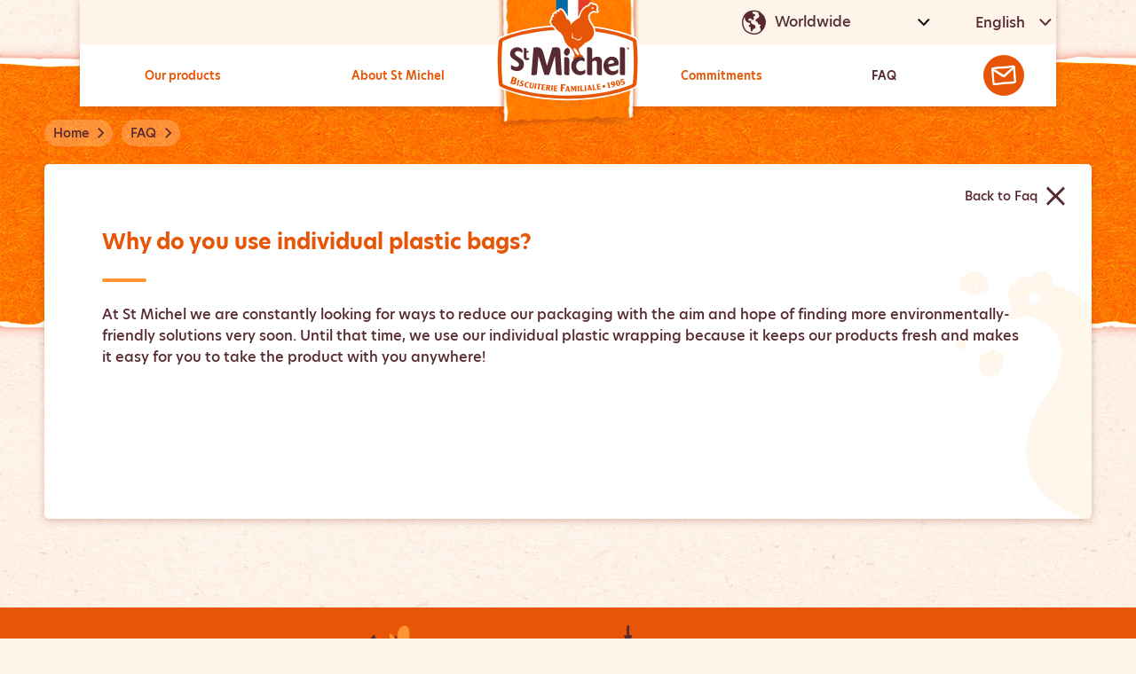

--- FILE ---
content_type: text/html; charset=UTF-8
request_url: https://www.stmichel.com/int/en/faq/question/why-do-you-use-indivudual-plastic-bags
body_size: 4477
content:
 
<!DOCTYPE html>
<html lang="en" prefix="og: http://ogp.me/ns#">

<head>
            <!-- Google Tag Manager -->
        <script>(function(w,d,s,l,i){w[l]=w[l]||[];w[l].push({'gtm.start':
                    new Date().getTime(),event:'gtm.js'});var f=d.getElementsByTagName(s)[0],
                j=d.createElement(s),dl=l!='dataLayer'?'&l='+l:'';j.async=true;j.src=
                'https://www.googletagmanager.com/gtm.js?id='+i+dl;f.parentNode.insertBefore(j,f);
            })(window,document,'script','dataLayer','GTM-M4JKZ68');</script>
        <!-- End Google Tag Manager -->
    
    <meta charset="utf-8">
    <meta name="viewport" content="width=device-width, initial-scale=1.0">
    <meta name="description" content="">
    <title>Why do you use individual plastic bags?</title>

        <link rel="icon" type="image/png" href="/assets/images/favicons/favicon.png?v=1762785078">
    <link href="https://cdnjs.cloudflare.com/ajax/libs/animate.css/3.7.0/animate.min.css" rel="stylesheet">
    <link rel="stylesheet" href="/assets/bundle.css?v=1762785078">
    <link href="https://use.typekit.net/lnq8gpb.css" rel="stylesheet">
    </head>

<body id="js-body" class="">

    



<div id="overlay"></div>


<div id="popin">
  <div class="popin-header">
    <h3>Registration form</h3>
    <button id="close-popin">&times;</button>
  </div>
  
  <div class="popin-main">
    <p>Please complete and submit this form to sign up for the St-Michel newsletter.</p>

    <div id="mc_embed_shell">
      <link href="//cdn-images.mailchimp.com/embedcode/classic-061523.css" rel="stylesheet" type="text/css">
      <style type="text/css">
        #mc_embed_signup {
          background: #fff;
          clear: left;
          font: 14px Helvetica, Arial, sans-serif;
          width: 100%;
        }

        label {
          margin-left: 0px;
        }

        #mc_embed_signup .button {
          background-color: #e75607;
          border-radius: 5px;
          width: 150px;
          height: 40px;
          font-weight: bold;
          transition: all ease 0.3s;
          font-size: 16px;
        }

        @media screen and (max-width: 639px) {
          #mc_embed_signup .button {
            font-size: 14px;
            width: 120px;
          }
        }

        #mc_embed_signup .button:hover {
          background-color:rgb(212, 81, 10);
        }

        #mc_embed_signup div#mce-responses {
          margin: 0;
        }
      </style>

  <div id="mc_embed_signup">
    <form 
      action="https://wixhill.us21.list-manage.com/subscribe/post?u=828f4517729bee4b9b0f0e718&amp;id=0043cb04f0&amp;f_id=008945e6f0" 
      method="post" 
      id="mc-embedded-subscribe-form" 
      name="mc-embedded-subscribe-form" 
      class="validate" 
      target="_blank"
    >
      <div id="mc_embed_signup_scroll">

        <div class="indicates-required">
          <span class="asterisk">*</span> indicates required
        </div>

        <div class="mc-field-group">
          <label for="mce-EMAIL">Email Address <span class="asterisk">*</span></label>
          <input 
            type="email" 
            name="EMAIL" 
            class="required email" 
            id="mce-EMAIL" 
            required 
            placeholder="you@example.com"
          >
        </div>

        <div class="mc-field-group">
          <label for="mce-FNAME">First Name <span class="asterisk">*</span></label>
          <input 
            type="text" 
            name="FNAME" 
            class="required text" 
            id="mce-FNAME" 
            required 
            placeholder="John"
          >
        </div>

        <div class="mc-field-group">
          <label for="mce-LNAME">Last Name <span class="asterisk">*</span></label>
          <input 
            type="text" 
            name="LNAME" 
            class="required text" 
            id="mce-LNAME" 
            required 
            placeholder="Smith"
          >
        </div>

        <div id="mce-responses" class="clear">
          <div class="response" id="mce-error-response" style="display: none;"></div>
          <div class="response" id="mce-success-response" style="display: none;"></div>
        </div>

        <div aria-hidden="true" style="position: absolute; left: -5000px;">
          <input type="text" name="b_828f4517729bee4b9b0f0e718_0043cb04f0" tabindex="-1" value="">
        </div>

        <div class="clear">
          <input 
            type="submit" 
            name="subscribe" 
            id="mc-embedded-subscribe" 
            class="button" 
            value="Subscribe"
          >
        </div>
      </div>
    </form>
  </div>

  <script type="text/javascript" src="//s3.amazonaws.com/downloads.mailchimp.com/js/mc-validate.js"></script>
  <script type="text/javascript">
    (function($) {
      window.fnames = new Array(); 
      window.ftypes = new Array();
      fnames[0] = 'EMAIL'; ftypes[0] = 'email';
      fnames[1] = 'FNAME'; ftypes[1] = 'text';
      fnames[2] = 'LNAME'; ftypes[2] = 'text';
      fnames[3] = 'ADDRESS'; ftypes[3] = 'address';
      fnames[4] = 'PHONE'; ftypes[4] = 'phone';
      fnames[5] = 'BIRTHDAY'; ftypes[5] = 'birthday';
    }(jQuery));
    var $mcj = jQuery.noConflict(true);
  </script>
</div>


  </div>
  
    <div class="popin-footer">
        <div class="popin-socialnetworks">
        <ul class="social-networks no-bullet dont-print">
            
          
            <li class="dont-print social-networks-item-wrapper">
                <a href="https://www.facebook.com/biscuits.stmichel/" target="_blank" class="social-networks-item facebook"></a>
            </li>
        </ul>
        </div>
    </div>
</div>

            <!-- Google Tag Manager (noscript) -->
        <noscript><iframe src=“https://www.googletagmanager.com/ns.html?id=GTM-M4JKZ68"
                          height=“0" width=“0” style=“display:none;visibility:hidden”></iframe></noscript>
        <!-- End Google Tag Manager (noscript) -->  
    
    <div id="js-off-canvas-right" class="off-canvas position-right" data-off-canvas data-transition="overlap">
    <div id="js-navigation-moving" class="off-canvas-nav separator small" aria-hidden="true"></div>
</div>

    <div class="off-canvas-content" data-off-canvas-content>
                                    
<header id="js-header" class="align-middle l-header block-grid reset-height-print ">
    <div class="l-header-inner block-grid">
        <div class="l-header-logo-wrapper block-grid">
            <a class="l-header-logo-inner"
               href="/int/en"><img
                    class="l-header-logo" src="/assets/images/header/logo.svg?v=1762785078"/></a>
        </div>
        <div class="l-header-menu">
            <button class="l-header-hamburger hide-for-xmedium hamburger js-hamburger" data-toggle="js-off-canvas-right">
    <span class="l-header-hamburger-text js-hamburger-text">Menu</span>
    <span class="l-header-hamburger-icon icon-hamburger js-hamburger-icon"></span>
</button>
            <div id="js-navigation" class="l-header-menu-inner dont-print">
    <div class="l-header-menu-top">
                
<div class="l-header-menu-top-location-wrapper">

<button
  class="l-header-menu-top-signup"
  name=""
  id="signup"
  style="display: none;"
>
  Sign up
</button>
    <span class="l-header-menu-top-location-icon icon-world"></span>
    <select class="l-header-menu-top-location" name="" id="" onchange="location=this.value;">
                                    <option
                    value="/int/en"
                    selected='selected'
                    
                >
                                        Worldwide
                </option>
            
                                                            
                                
                                
                                                <optgroup label="Europe">
                                            <option
                            value="/uk/en"
                            
                            
                        >
                            UK
                        </option>
                                            <option
                            value="/fr/fr"
                            
                            
                        >
                            France
                        </option>
                                            <option
                            value="/be/fr"
                            
                            
                        >
                            Belgium
                        </option>
                                            <option
                            value="/it/it"
                            
                            
                        >
                            Italy
                        </option>
                                            <option
                            value="/pt/pt"
                            
                            
                        >
                            Portugal
                        </option>
                                            <option
                            value="/de/de"
                            
                            
                        >
                            Germany
                        </option>
                                            <option
                            value="/cz/cz"
                            
                            
                        >
                            Czech Republic
                        </option>
                                            <option
                            value="/nl/nl"
                            
                            
                        >
                            Netherlands
                        </option>
                                            <option
                            value="/es/es"
                            
                            
                        >
                            Spain
                        </option>
                                    </optgroup>
            
                                
                                
                                
                                
                                
                        </select>

                <div class="l-header-menu-top-languages-container">
            <div class="languages-trigger">
                                                                    <p>English</p>
                                                                                                                                                                                                                                                    <img src="/assets/images/misc/arrow-down-brown.svg?v=1762785078" alt="" loading="lazy">
            </div>
            <ul class="l-header-menu-top-languages no-bullet">
                                    <li class="l-header-menu-top-languages-item is-active">
                                                <a href="/int/en"
                        data-language="English">English</a>
                    </li>
                                    <li class="l-header-menu-top-languages-item ">
                                                <a href="/int/fr"
                        data-language="French ">French </a>
                    </li>
                                    <li class="l-header-menu-top-languages-item ">
                                                <a href="/int/es"
                        data-language="Español">Español</a>
                    </li>
                                    <li class="l-header-menu-top-languages-item ">
                                                <a href="/int/kr"
                        data-language="Korean">Korean</a>
                    </li>
                                    <li class="l-header-menu-top-languages-item ">
                                                <a href="/int/jp"
                        data-language="Japanese">Japanese</a>
                    </li>
                                    <li class="l-header-menu-top-languages-item ">
                                                <a href="/int/cn"
                        data-language="Chinese">Chinese</a>
                    </li>
                                    <li class="l-header-menu-top-languages-item ">
                                                <a href="/int/ar"
                        data-language="Arabic">Arabic</a>
                    </li>
                            </ul>
        </div>
    
</div>

    </div>

    <div class="l-header-menu-bottom">
        <ul class="l-header-menu-bottom-left no-bullet">
            <div class="left-side">
                <li class="l-header-menu-bottom-left-link ">
                    <a href="/int/en/our-products">Our products</a>
                </li>
                <li class="l-header-menu-bottom-left-link ">
                    <a href="/int/en/about-us">About St Michel</a>
                </li>
                                            </div>
            <li class="l-header-menu-bottom-left-placeholder"></li>
            <div class="right-side">
                                <li class="l-header-menu-bottom-left-link ">
                    <a href="/int/en/our-engagements">Commitments</a>
                </li>
                <li class="l-header-menu-bottom-left-link is-active">
                    <a href="/int/en/faq">FAQ</a>
                </li>
                                                <li class="l-header-menu-bottom-left-link contact-link ">
                    <a href="/int/en/contact">
                        <span class="button-icon icon-email"></span>
                        <span class="button-label">__menu.contact</span>
                    </a>
                </li>
            </div>
        </ul>
    </div>
</div>
        </div>
    </div>
    </header>
                    
        <div class="l-main-wrapper">
            <main class="l-main faq-detail-main flex-column">
                                    <div class="faq-detail-header">
        

<div class="breadcrumb-container show-for-medium dont-print">
    <div class="row">
        <div class="small-12 column ">
            <ol class="breadcrumb block-grid no-bullet">
                <li>
                    <a href="/int/en"><span>Home</span></a>
                </li>
                                                                                        <li>
                                <a href="/int/en/faq" class="icon-triangle"><span>FAQ</span></a>
                            </li>
                                                                        </ol>
        </div>
    </div>
</div>
    </div>
    <div class="faq-detail-wrapper">
        <div class="row small-collapse medium-uncollapse">
            <div class="small-12 column">
                <div class="faq-detail card-layout-medium">
                    <div class="block-grid small-collapse medium-collapse">
                        <div class="small-12 column">
                            <a href="/int/en/faq" class="button-detail-back faq-detail-back block-grid align-right">
                                <span>Back to Faq</span>
                                <span class="button-detail-back-icon icon-remove"></span>
                            </a>
                        </div>
                    </div>
                    <div class="block-grid medium-collapse">
                        <div class="small-12 column faq-detail-left-wrapper">
                            <div class="faq-detail-left">
                                <h1 class="faq-detail-title">Why do you use individual plastic bags?</h1>
                                <div class="faq-detail-descr">At St Michel we are constantly looking for ways to reduce our packaging with the aim and
hope of finding more environmentally-friendly solutions very soon. Until that time, we use
our individual plastic wrapping because it keeps our products fresh and makes it easy for you
to take the product with you anywhere!</div>
                            </div>
                        </div>
                    </div>
                </div>
            </div>
        </div>
        <div class="faq-detail-related-items row">
                    </div>
    </div>
                
<section class="engagements-banner dont-print">
	<div class="row height-full">
		<div class="small-12 large-10 large-offset-1 height-full">
			<div class="block-grid engagements-banner-inner">
				<div class="small-6 medium-3 column is-flex engagements-banner-element">
					<a href="/int/en/our-engagements#engagement-1" class="engagements-banner-element-inner">
						<div class="engagements-banner-element-img-wrapper">
							<picture class="engagements-banner-element-img">
								<source srcset="/assets/images/engagements/banner/engagements-1.png?v=1762785078" media="(min-width: 640px)">
								<img src="/assets/images/engagements/banner/engagements-1-mobile.png?v=1762785078" alt="French wheat flour">
							</picture>
						</div>
						<p class="engagements-banner-element-text white-color">French wheat flour</p>
					</a>
				</div>
				<div class="small-6 medium-3 column is-flex engagements-banner-element">
					<a href="/int/en/our-engagements#engagement-2" class="engagements-banner-element-inner">
						<div class="engagements-banner-element-img-wrapper">
							<picture class="engagements-banner-element-img">
								<source srcset="/assets/images/engagements/banner/engagements-2.png?v=1762785078" media="(min-width: 640px)">
								<img src="/assets/images/engagements/banner/engagements-3-mobile.png?v=1762785078" alt="Made in France">
							</picture>
						</div>
						<p class="engagements-banner-element-text white-color">Made in France</p>
					</a>
				</div>
							</div>
		</div>
	</div>
</section>
                </main>
        </div>

                    <footer class="align-middle l-footer block-grid dont-print">
    <div class="l-footer-navigation dont-print">
        <div class="row">
            <div class="small-12 column">
                                    <div class="l-footer-navigation-inner">
    <ul class="l-footer-navigation-bottom-list no-bullet">
        <li class="l-footer-navigation-bottom-link">
            <a href="/int/en/our-products">Our products</a>
        </li>
        <li class="l-footer-navigation-bottom-link">
            <a href="/int/en/about-us">About St Michel</a>
        </li>
        <li class="l-footer-navigation-bottom-link">
            <a href="/int/en/our-engagements">Commitments</a>
        </li>
        <li class="l-footer-navigation-bottom-link">
            <a href="/int/en/faq">FAQ</a>
        </li>
    </ul>
    


<ul class="social-networks no-bullet dont-print align-center l-footer-socials">
                <li class="dont-print social-networks-item-wrapper">
            <a href="https://www.facebook.com/biscuits.stmichel/" target="_blank" class="social-networks-item facebook"></a>
        </li>
    </ul>
</div>
<div class="l-footer-location-wrapper">
    <span class="l-footer-location-icon icon-world"></span>
    <select class="l-footer-location" name="" id="" onchange="location=this.value;">
                                    <option
                    value="/int/en"
                    selected='selected'
                    
                >
                                        Worldwide
                </option>
            
                                                            
                                
                                
                                                <optgroup label="Europe">
                                            <option
                            value="/uk/en"
                            
                            
                        >
                            UK
                        </option>
                                            <option
                            value="/fr/fr"
                            
                            
                        >
                            France
                        </option>
                                            <option
                            value="/be/fr"
                            
                            
                        >
                            Belgium
                        </option>
                                            <option
                            value="/it/it"
                            
                            
                        >
                            Italy
                        </option>
                                            <option
                            value="/pt/pt"
                            
                            
                        >
                            Portugal
                        </option>
                                            <option
                            value="/de/de"
                            
                            
                        >
                            Germany
                        </option>
                                            <option
                            value="/cz/cz"
                            
                            
                        >
                            Czech Republic
                        </option>
                                            <option
                            value="/nl/nl"
                            
                            
                        >
                            Netherlands
                        </option>
                                            <option
                            value="/es/es"
                            
                            
                        >
                            Spain
                        </option>
                                    </optgroup>
            
                                
                                
                                
                                
                                
                            <option value="https://www.stmichel.fr/">France</option>
    </select>
</div>
                            </div>
        </div>
    </div>
    <div class="l-footer-bottom dont-print">
        <div class="l-footer-bottom-inner block-grid align-center">
            <a href="/int/en/terms-of-use" class="l-footer-bottom-side l-footer-bottom-link">Terms of use</a>
            <div class="l-footer-bottom-logo-wrapper dont-print">
                <img class="l-footer-bottom-logo dont-print js-aos" data-aos="fade-up" data-aos-offset="0" src="/assets/images/header/logo.svg?v=1762785078" />
            </div>
            <p class="l-footer-bottom-side l-footer-bottom-text">St Michel. The Authentic French Taste</p>
        </div>
    </div>
</footer>
        
                    



            <button
            type="button"
            class="button button back-to-top js-back-to-top-button blue-dark-background button-with-arrow"
                                                                                >
                            <span class="button-arrow icon-arrow-right"></span>
    
    </button>
        
        <div class="reveal" id="js-reveal-ajax"></div>
        
            </div>

        <script src="/assets/bundle.js?v=1762785078"></script>

    
</body>

</html>


--- FILE ---
content_type: text/css
request_url: https://www.stmichel.com/assets/bundle.css?v=1762785078
body_size: 36293
content:
@charset "UTF-8";.slick-slider{box-sizing:border-box;-webkit-touch-callout:none;-webkit-user-select:none;-moz-user-select:none;-ms-user-select:none;user-select:none;-ms-touch-action:pan-y;touch-action:pan-y;-webkit-tap-highlight-color:transparent}.slick-list,.slick-slider{position:relative;display:block}.slick-list{overflow:hidden;margin:0;padding:0}.slick-list:focus{outline:none}.slick-list.dragging{cursor:pointer;cursor:hand}.slick-slider .slick-list,.slick-slider .slick-track{transform:translateZ(0)}.slick-track{position:relative;left:0;top:0;display:block;margin-left:auto;margin-right:auto}.slick-track:after,.slick-track:before{content:"";display:table}.slick-track:after{clear:both}.slick-loading .slick-track{visibility:hidden}.slick-slide{float:left;height:100%;min-height:1px;display:none}[dir=rtl] .slick-slide{float:right}.slick-slide img{display:block}.slick-slide.slick-loading img{display:none}.slick-slide.dragging img{pointer-events:none}.slick-initialized .slick-slide{display:block}.slick-loading .slick-slide{visibility:hidden}.slick-vertical .slick-slide{display:block;height:auto;border:1px solid transparent}.slick-arrow.slick-hidden{display:none}

/*! normalize.css v8.0.0 | MIT License | github.com/necolas/normalize.css */html{line-height:1.15;-webkit-text-size-adjust:100%}h1{font-size:2em;margin:.67em 0}hr{box-sizing:content-box;overflow:visible}pre{font-family:monospace,monospace;font-size:1em}a{background-color:transparent}abbr[title]{border-bottom:none;text-decoration:underline;-webkit-text-decoration:underline dotted;text-decoration:underline dotted}b,strong{font-weight:bolder}code,kbd,samp{font-family:monospace,monospace;font-size:1em}sub,sup{font-size:75%;line-height:0;position:relative;vertical-align:baseline}sub{bottom:-.25em}sup{top:-.5em}img{border-style:none}button,input,optgroup,select,textarea{font-size:100%;line-height:1.15;margin:0}button,input{overflow:visible}button,select{text-transform:none}[type=button],[type=reset],[type=submit],button{-webkit-appearance:button}[type=button]::-moz-focus-inner,[type=reset]::-moz-focus-inner,[type=submit]::-moz-focus-inner,button::-moz-focus-inner{border-style:none;padding:0}[type=button]:-moz-focusring,[type=reset]:-moz-focusring,[type=submit]:-moz-focusring,button:-moz-focusring{outline:1px dotted ButtonText}fieldset{padding:.35em .75em .625em}legend{box-sizing:border-box;color:inherit;display:table;max-width:100%;padding:0;white-space:normal}progress{vertical-align:baseline}textarea{overflow:auto}[type=checkbox],[type=radio]{box-sizing:border-box;padding:0}[type=number]::-webkit-inner-spin-button,[type=number]::-webkit-outer-spin-button{height:auto}[type=search]{-webkit-appearance:textfield;outline-offset:-2px}[type=search]::-webkit-search-decoration{-webkit-appearance:none}::-webkit-file-upload-button{-webkit-appearance:button;font:inherit}details{display:block}summary{display:list-item}[hidden],template{display:none}.foundation-mq{font-family:"small=0em&medium=40em&xmedium=61.9375em&large=64em&xlarge=75em&xxlarge=90em"}html{box-sizing:border-box;font-size:100%}*,:after,:before{box-sizing:inherit}body{margin:0;padding:0;background:#fff4e8;font-family:hero-new,sans-serif;font-weight:500;line-height:1.5;color:#572a31;-webkit-font-smoothing:antialiased;-moz-osx-font-smoothing:grayscale}img{display:inline-block;vertical-align:middle;max-width:100%;height:auto;-ms-interpolation-mode:bicubic}textarea{height:auto;min-height:50px}select,textarea{border-radius:.3125rem}select{box-sizing:border-box;width:100%}.map_canvas embed,.map_canvas img,.map_canvas object,.mqa-display embed,.mqa-display img,.mqa-display object{max-width:none!important}button{padding:0;-webkit-appearance:none;-moz-appearance:none;appearance:none;border:0;border-radius:.3125rem;background:transparent;line-height:1;cursor:auto}[data-whatinput=mouse] button{outline:0}pre{overflow:auto}button,input,optgroup,select,textarea{font-family:inherit}.is-visible{display:block!important}.is-hidden{display:none!important}.row{max-width:75rem;margin-right:auto;margin-left:auto;display:-ms-flexbox;display:flex;-ms-flex-flow:row wrap;flex-flow:row wrap}.row .row{margin-right:-.625rem;margin-left:-.625rem}@media print,screen and (min-width:40em){.row .row{margin-right:-.625rem;margin-left:-.625rem}}@media print,screen and (min-width:64em){.row .row{margin-right:-.625rem;margin-left:-.625rem}}@media print,screen and (min-width:61.9375em){.row .row{margin-right:-.625rem;margin-left:-.625rem}}@media screen and (min-width:75em){.row .row{margin-right:-.625rem;margin-left:-.625rem}}@media screen and (min-width:90em){.row .row{margin-right:-.625rem;margin-left:-.625rem}}.row .row.collapse{margin-right:0;margin-left:0}.row.expanded{max-width:none}.row.expanded .row{margin-right:auto;margin-left:auto}.row:not(.expanded) .row{max-width:none}.row.collapse>.column,.row.collapse>.columns{padding-right:0;padding-left:0}.row.collapse>.column>.row,.row.collapse>.columns>.row,.row.is-collapse-child{margin-right:0;margin-left:0}.column,.columns{-ms-flex:1 1 0px;flex:1 1 0px;padding-right:.625rem;padding-left:.625rem;min-width:0}@media print,screen and (min-width:40em){.column,.columns{padding-right:.625rem;padding-left:.625rem}}.column.row.row,.row.row.columns{float:none;display:block}.row .column.row.row,.row .row.row.columns{margin-right:0;margin-left:0;padding-right:0;padding-left:0}.small-1{-ms-flex:0 0 8.33333%;flex:0 0 8.33333%;max-width:8.33333%}.small-offset-0{margin-left:0}.small-2{-ms-flex:0 0 16.66667%;flex:0 0 16.66667%;max-width:16.66667%}.small-offset-1{margin-left:8.33333%}.small-3{-ms-flex:0 0 25%;flex:0 0 25%;max-width:25%}.small-offset-2{margin-left:16.66667%}.small-4{-ms-flex:0 0 33.33333%;flex:0 0 33.33333%;max-width:33.33333%}.small-offset-3{margin-left:25%}.small-5{-ms-flex:0 0 41.66667%;flex:0 0 41.66667%;max-width:41.66667%}.small-offset-4{margin-left:33.33333%}.small-6{-ms-flex:0 0 50%;flex:0 0 50%;max-width:50%}.small-offset-5{margin-left:41.66667%}.small-7{-ms-flex:0 0 58.33333%;flex:0 0 58.33333%;max-width:58.33333%}.small-offset-6{margin-left:50%}.small-8{-ms-flex:0 0 66.66667%;flex:0 0 66.66667%;max-width:66.66667%}.small-offset-7{margin-left:58.33333%}.small-9{-ms-flex:0 0 75%;flex:0 0 75%;max-width:75%}.small-offset-8{margin-left:66.66667%}.small-10{-ms-flex:0 0 83.33333%;flex:0 0 83.33333%;max-width:83.33333%}.small-offset-9{margin-left:75%}.small-11{-ms-flex:0 0 91.66667%;flex:0 0 91.66667%;max-width:91.66667%}.small-offset-10{margin-left:83.33333%}.small-12{-ms-flex:0 0 100%;flex:0 0 100%;max-width:100%}.small-offset-11{margin-left:91.66667%}.small-up-1{-ms-flex-wrap:wrap;flex-wrap:wrap}.small-up-1>.column,.small-up-1>.columns{-ms-flex:0 0 100%;flex:0 0 100%;max-width:100%}.small-up-2{-ms-flex-wrap:wrap;flex-wrap:wrap}.small-up-2>.column,.small-up-2>.columns{-ms-flex:0 0 50%;flex:0 0 50%;max-width:50%}.small-up-3{-ms-flex-wrap:wrap;flex-wrap:wrap}.small-up-3>.column,.small-up-3>.columns{-ms-flex:0 0 33.33333%;flex:0 0 33.33333%;max-width:33.33333%}.small-up-4{-ms-flex-wrap:wrap;flex-wrap:wrap}.small-up-4>.column,.small-up-4>.columns{-ms-flex:0 0 25%;flex:0 0 25%;max-width:25%}.small-up-5{-ms-flex-wrap:wrap;flex-wrap:wrap}.small-up-5>.column,.small-up-5>.columns{-ms-flex:0 0 20%;flex:0 0 20%;max-width:20%}.small-up-6{-ms-flex-wrap:wrap;flex-wrap:wrap}.small-up-6>.column,.small-up-6>.columns{-ms-flex:0 0 16.66667%;flex:0 0 16.66667%;max-width:16.66667%}.small-up-7{-ms-flex-wrap:wrap;flex-wrap:wrap}.small-up-7>.column,.small-up-7>.columns{-ms-flex:0 0 14.28571%;flex:0 0 14.28571%;max-width:14.28571%}.small-up-8{-ms-flex-wrap:wrap;flex-wrap:wrap}.small-up-8>.column,.small-up-8>.columns{-ms-flex:0 0 12.5%;flex:0 0 12.5%;max-width:12.5%}.small-collapse>.column,.small-collapse>.columns{padding-right:0;padding-left:0}.small-uncollapse>.column,.small-uncollapse>.columns{padding-right:.625rem;padding-left:.625rem}@media print,screen and (min-width:40em){.medium-1{-ms-flex:0 0 8.33333%;flex:0 0 8.33333%;max-width:8.33333%}.medium-offset-0{margin-left:0}.medium-2{-ms-flex:0 0 16.66667%;flex:0 0 16.66667%;max-width:16.66667%}.medium-offset-1{margin-left:8.33333%}.medium-3{-ms-flex:0 0 25%;flex:0 0 25%;max-width:25%}.medium-offset-2{margin-left:16.66667%}.medium-4{-ms-flex:0 0 33.33333%;flex:0 0 33.33333%;max-width:33.33333%}.medium-offset-3{margin-left:25%}.medium-5{-ms-flex:0 0 41.66667%;flex:0 0 41.66667%;max-width:41.66667%}.medium-offset-4{margin-left:33.33333%}.medium-6{-ms-flex:0 0 50%;flex:0 0 50%;max-width:50%}.medium-offset-5{margin-left:41.66667%}.medium-7{-ms-flex:0 0 58.33333%;flex:0 0 58.33333%;max-width:58.33333%}.medium-offset-6{margin-left:50%}.medium-8{-ms-flex:0 0 66.66667%;flex:0 0 66.66667%;max-width:66.66667%}.medium-offset-7{margin-left:58.33333%}.medium-9{-ms-flex:0 0 75%;flex:0 0 75%;max-width:75%}.medium-offset-8{margin-left:66.66667%}.medium-10{-ms-flex:0 0 83.33333%;flex:0 0 83.33333%;max-width:83.33333%}.medium-offset-9{margin-left:75%}.medium-11{-ms-flex:0 0 91.66667%;flex:0 0 91.66667%;max-width:91.66667%}.medium-offset-10{margin-left:83.33333%}.medium-12{-ms-flex:0 0 100%;flex:0 0 100%;max-width:100%}.medium-offset-11{margin-left:91.66667%}.medium-up-1{-ms-flex-wrap:wrap;flex-wrap:wrap}.medium-up-1>.column,.medium-up-1>.columns{-ms-flex:0 0 100%;flex:0 0 100%;max-width:100%}.medium-up-2{-ms-flex-wrap:wrap;flex-wrap:wrap}.medium-up-2>.column,.medium-up-2>.columns{-ms-flex:0 0 50%;flex:0 0 50%;max-width:50%}.medium-up-3{-ms-flex-wrap:wrap;flex-wrap:wrap}.medium-up-3>.column,.medium-up-3>.columns{-ms-flex:0 0 33.33333%;flex:0 0 33.33333%;max-width:33.33333%}.medium-up-4{-ms-flex-wrap:wrap;flex-wrap:wrap}.medium-up-4>.column,.medium-up-4>.columns{-ms-flex:0 0 25%;flex:0 0 25%;max-width:25%}.medium-up-5{-ms-flex-wrap:wrap;flex-wrap:wrap}.medium-up-5>.column,.medium-up-5>.columns{-ms-flex:0 0 20%;flex:0 0 20%;max-width:20%}.medium-up-6{-ms-flex-wrap:wrap;flex-wrap:wrap}.medium-up-6>.column,.medium-up-6>.columns{-ms-flex:0 0 16.66667%;flex:0 0 16.66667%;max-width:16.66667%}.medium-up-7{-ms-flex-wrap:wrap;flex-wrap:wrap}.medium-up-7>.column,.medium-up-7>.columns{-ms-flex:0 0 14.28571%;flex:0 0 14.28571%;max-width:14.28571%}.medium-up-8{-ms-flex-wrap:wrap;flex-wrap:wrap}.medium-up-8>.column,.medium-up-8>.columns{-ms-flex:0 0 12.5%;flex:0 0 12.5%;max-width:12.5%}}@media print,screen and (min-width:40em) and (min-width:40em){.medium-expand{-ms-flex:1 1 0px;flex:1 1 0px}}.row.medium-unstack>.column,.row.medium-unstack>.columns{-ms-flex:0 0 100%;flex:0 0 100%}@media print,screen and (min-width:40em){.row.medium-unstack>.column,.row.medium-unstack>.columns{-ms-flex:1 1 0px;flex:1 1 0px}}@media print,screen and (min-width:40em){.medium-collapse>.column,.medium-collapse>.columns{padding-right:0;padding-left:0}.medium-uncollapse>.column,.medium-uncollapse>.columns{padding-right:.625rem;padding-left:.625rem}}@media print,screen and (min-width:64em){.large-1{-ms-flex:0 0 8.33333%;flex:0 0 8.33333%;max-width:8.33333%}.large-offset-0{margin-left:0}.large-2{-ms-flex:0 0 16.66667%;flex:0 0 16.66667%;max-width:16.66667%}.large-offset-1{margin-left:8.33333%}.large-3{-ms-flex:0 0 25%;flex:0 0 25%;max-width:25%}.large-offset-2{margin-left:16.66667%}.large-4{-ms-flex:0 0 33.33333%;flex:0 0 33.33333%;max-width:33.33333%}.large-offset-3{margin-left:25%}.large-5{-ms-flex:0 0 41.66667%;flex:0 0 41.66667%;max-width:41.66667%}.large-offset-4{margin-left:33.33333%}.large-6{-ms-flex:0 0 50%;flex:0 0 50%;max-width:50%}.large-offset-5{margin-left:41.66667%}.large-7{-ms-flex:0 0 58.33333%;flex:0 0 58.33333%;max-width:58.33333%}.large-offset-6{margin-left:50%}.large-8{-ms-flex:0 0 66.66667%;flex:0 0 66.66667%;max-width:66.66667%}.large-offset-7{margin-left:58.33333%}.large-9{-ms-flex:0 0 75%;flex:0 0 75%;max-width:75%}.large-offset-8{margin-left:66.66667%}.large-10{-ms-flex:0 0 83.33333%;flex:0 0 83.33333%;max-width:83.33333%}.large-offset-9{margin-left:75%}.large-11{-ms-flex:0 0 91.66667%;flex:0 0 91.66667%;max-width:91.66667%}.large-offset-10{margin-left:83.33333%}.large-12{-ms-flex:0 0 100%;flex:0 0 100%;max-width:100%}.large-offset-11{margin-left:91.66667%}.large-up-1{-ms-flex-wrap:wrap;flex-wrap:wrap}.large-up-1>.column,.large-up-1>.columns{-ms-flex:0 0 100%;flex:0 0 100%;max-width:100%}.large-up-2{-ms-flex-wrap:wrap;flex-wrap:wrap}.large-up-2>.column,.large-up-2>.columns{-ms-flex:0 0 50%;flex:0 0 50%;max-width:50%}.large-up-3{-ms-flex-wrap:wrap;flex-wrap:wrap}.large-up-3>.column,.large-up-3>.columns{-ms-flex:0 0 33.33333%;flex:0 0 33.33333%;max-width:33.33333%}.large-up-4{-ms-flex-wrap:wrap;flex-wrap:wrap}.large-up-4>.column,.large-up-4>.columns{-ms-flex:0 0 25%;flex:0 0 25%;max-width:25%}.large-up-5{-ms-flex-wrap:wrap;flex-wrap:wrap}.large-up-5>.column,.large-up-5>.columns{-ms-flex:0 0 20%;flex:0 0 20%;max-width:20%}.large-up-6{-ms-flex-wrap:wrap;flex-wrap:wrap}.large-up-6>.column,.large-up-6>.columns{-ms-flex:0 0 16.66667%;flex:0 0 16.66667%;max-width:16.66667%}.large-up-7{-ms-flex-wrap:wrap;flex-wrap:wrap}.large-up-7>.column,.large-up-7>.columns{-ms-flex:0 0 14.28571%;flex:0 0 14.28571%;max-width:14.28571%}.large-up-8{-ms-flex-wrap:wrap;flex-wrap:wrap}.large-up-8>.column,.large-up-8>.columns{-ms-flex:0 0 12.5%;flex:0 0 12.5%;max-width:12.5%}}@media print,screen and (min-width:64em) and (min-width:64em){.large-expand{-ms-flex:1 1 0px;flex:1 1 0px}}.row.large-unstack>.column,.row.large-unstack>.columns{-ms-flex:0 0 100%;flex:0 0 100%}@media print,screen and (min-width:64em){.row.large-unstack>.column,.row.large-unstack>.columns{-ms-flex:1 1 0px;flex:1 1 0px}}@media print,screen and (min-width:64em){.large-collapse>.column,.large-collapse>.columns{padding-right:0;padding-left:0}.large-uncollapse>.column,.large-uncollapse>.columns{padding-right:.625rem;padding-left:.625rem}}@media print,screen and (min-width:61.9375em){.xmedium-1{-ms-flex:0 0 8.33333%;flex:0 0 8.33333%;max-width:8.33333%}.xmedium-offset-0{margin-left:0}.xmedium-2{-ms-flex:0 0 16.66667%;flex:0 0 16.66667%;max-width:16.66667%}.xmedium-offset-1{margin-left:8.33333%}.xmedium-3{-ms-flex:0 0 25%;flex:0 0 25%;max-width:25%}.xmedium-offset-2{margin-left:16.66667%}.xmedium-4{-ms-flex:0 0 33.33333%;flex:0 0 33.33333%;max-width:33.33333%}.xmedium-offset-3{margin-left:25%}.xmedium-5{-ms-flex:0 0 41.66667%;flex:0 0 41.66667%;max-width:41.66667%}.xmedium-offset-4{margin-left:33.33333%}.xmedium-6{-ms-flex:0 0 50%;flex:0 0 50%;max-width:50%}.xmedium-offset-5{margin-left:41.66667%}.xmedium-7{-ms-flex:0 0 58.33333%;flex:0 0 58.33333%;max-width:58.33333%}.xmedium-offset-6{margin-left:50%}.xmedium-8{-ms-flex:0 0 66.66667%;flex:0 0 66.66667%;max-width:66.66667%}.xmedium-offset-7{margin-left:58.33333%}.xmedium-9{-ms-flex:0 0 75%;flex:0 0 75%;max-width:75%}.xmedium-offset-8{margin-left:66.66667%}.xmedium-10{-ms-flex:0 0 83.33333%;flex:0 0 83.33333%;max-width:83.33333%}.xmedium-offset-9{margin-left:75%}.xmedium-11{-ms-flex:0 0 91.66667%;flex:0 0 91.66667%;max-width:91.66667%}.xmedium-offset-10{margin-left:83.33333%}.xmedium-12{-ms-flex:0 0 100%;flex:0 0 100%;max-width:100%}.xmedium-offset-11{margin-left:91.66667%}.xmedium-up-1{-ms-flex-wrap:wrap;flex-wrap:wrap}.xmedium-up-1>.column,.xmedium-up-1>.columns{-ms-flex:0 0 100%;flex:0 0 100%;max-width:100%}.xmedium-up-2{-ms-flex-wrap:wrap;flex-wrap:wrap}.xmedium-up-2>.column,.xmedium-up-2>.columns{-ms-flex:0 0 50%;flex:0 0 50%;max-width:50%}.xmedium-up-3{-ms-flex-wrap:wrap;flex-wrap:wrap}.xmedium-up-3>.column,.xmedium-up-3>.columns{-ms-flex:0 0 33.33333%;flex:0 0 33.33333%;max-width:33.33333%}.xmedium-up-4{-ms-flex-wrap:wrap;flex-wrap:wrap}.xmedium-up-4>.column,.xmedium-up-4>.columns{-ms-flex:0 0 25%;flex:0 0 25%;max-width:25%}.xmedium-up-5{-ms-flex-wrap:wrap;flex-wrap:wrap}.xmedium-up-5>.column,.xmedium-up-5>.columns{-ms-flex:0 0 20%;flex:0 0 20%;max-width:20%}.xmedium-up-6{-ms-flex-wrap:wrap;flex-wrap:wrap}.xmedium-up-6>.column,.xmedium-up-6>.columns{-ms-flex:0 0 16.66667%;flex:0 0 16.66667%;max-width:16.66667%}.xmedium-up-7{-ms-flex-wrap:wrap;flex-wrap:wrap}.xmedium-up-7>.column,.xmedium-up-7>.columns{-ms-flex:0 0 14.28571%;flex:0 0 14.28571%;max-width:14.28571%}.xmedium-up-8{-ms-flex-wrap:wrap;flex-wrap:wrap}.xmedium-up-8>.column,.xmedium-up-8>.columns{-ms-flex:0 0 12.5%;flex:0 0 12.5%;max-width:12.5%}}@media print,screen and (min-width:61.9375em) and (min-width:61.9375em){.xmedium-expand{-ms-flex:1 1 0px;flex:1 1 0px}}.row.xmedium-unstack>.column,.row.xmedium-unstack>.columns{-ms-flex:0 0 100%;flex:0 0 100%}@media print,screen and (min-width:61.9375em){.row.xmedium-unstack>.column,.row.xmedium-unstack>.columns{-ms-flex:1 1 0px;flex:1 1 0px}}@media print,screen and (min-width:61.9375em){.xmedium-collapse>.column,.xmedium-collapse>.columns{padding-right:0;padding-left:0}.xmedium-uncollapse>.column,.xmedium-uncollapse>.columns{padding-right:.625rem;padding-left:.625rem}}@media screen and (min-width:75em){.xlarge-1{-ms-flex:0 0 8.33333%;flex:0 0 8.33333%;max-width:8.33333%}.xlarge-offset-0{margin-left:0}.xlarge-2{-ms-flex:0 0 16.66667%;flex:0 0 16.66667%;max-width:16.66667%}.xlarge-offset-1{margin-left:8.33333%}.xlarge-3{-ms-flex:0 0 25%;flex:0 0 25%;max-width:25%}.xlarge-offset-2{margin-left:16.66667%}.xlarge-4{-ms-flex:0 0 33.33333%;flex:0 0 33.33333%;max-width:33.33333%}.xlarge-offset-3{margin-left:25%}.xlarge-5{-ms-flex:0 0 41.66667%;flex:0 0 41.66667%;max-width:41.66667%}.xlarge-offset-4{margin-left:33.33333%}.xlarge-6{-ms-flex:0 0 50%;flex:0 0 50%;max-width:50%}.xlarge-offset-5{margin-left:41.66667%}.xlarge-7{-ms-flex:0 0 58.33333%;flex:0 0 58.33333%;max-width:58.33333%}.xlarge-offset-6{margin-left:50%}.xlarge-8{-ms-flex:0 0 66.66667%;flex:0 0 66.66667%;max-width:66.66667%}.xlarge-offset-7{margin-left:58.33333%}.xlarge-9{-ms-flex:0 0 75%;flex:0 0 75%;max-width:75%}.xlarge-offset-8{margin-left:66.66667%}.xlarge-10{-ms-flex:0 0 83.33333%;flex:0 0 83.33333%;max-width:83.33333%}.xlarge-offset-9{margin-left:75%}.xlarge-11{-ms-flex:0 0 91.66667%;flex:0 0 91.66667%;max-width:91.66667%}.xlarge-offset-10{margin-left:83.33333%}.xlarge-12{-ms-flex:0 0 100%;flex:0 0 100%;max-width:100%}.xlarge-offset-11{margin-left:91.66667%}.xlarge-up-1{-ms-flex-wrap:wrap;flex-wrap:wrap}.xlarge-up-1>.column,.xlarge-up-1>.columns{-ms-flex:0 0 100%;flex:0 0 100%;max-width:100%}.xlarge-up-2{-ms-flex-wrap:wrap;flex-wrap:wrap}.xlarge-up-2>.column,.xlarge-up-2>.columns{-ms-flex:0 0 50%;flex:0 0 50%;max-width:50%}.xlarge-up-3{-ms-flex-wrap:wrap;flex-wrap:wrap}.xlarge-up-3>.column,.xlarge-up-3>.columns{-ms-flex:0 0 33.33333%;flex:0 0 33.33333%;max-width:33.33333%}.xlarge-up-4{-ms-flex-wrap:wrap;flex-wrap:wrap}.xlarge-up-4>.column,.xlarge-up-4>.columns{-ms-flex:0 0 25%;flex:0 0 25%;max-width:25%}.xlarge-up-5{-ms-flex-wrap:wrap;flex-wrap:wrap}.xlarge-up-5>.column,.xlarge-up-5>.columns{-ms-flex:0 0 20%;flex:0 0 20%;max-width:20%}.xlarge-up-6{-ms-flex-wrap:wrap;flex-wrap:wrap}.xlarge-up-6>.column,.xlarge-up-6>.columns{-ms-flex:0 0 16.66667%;flex:0 0 16.66667%;max-width:16.66667%}.xlarge-up-7{-ms-flex-wrap:wrap;flex-wrap:wrap}.xlarge-up-7>.column,.xlarge-up-7>.columns{-ms-flex:0 0 14.28571%;flex:0 0 14.28571%;max-width:14.28571%}.xlarge-up-8{-ms-flex-wrap:wrap;flex-wrap:wrap}.xlarge-up-8>.column,.xlarge-up-8>.columns{-ms-flex:0 0 12.5%;flex:0 0 12.5%;max-width:12.5%}}@media screen and (min-width:75em) and (min-width:75em){.xlarge-expand{-ms-flex:1 1 0px;flex:1 1 0px}}.row.xlarge-unstack>.column,.row.xlarge-unstack>.columns{-ms-flex:0 0 100%;flex:0 0 100%}@media screen and (min-width:75em){.row.xlarge-unstack>.column,.row.xlarge-unstack>.columns{-ms-flex:1 1 0px;flex:1 1 0px}}@media screen and (min-width:75em){.xlarge-collapse>.column,.xlarge-collapse>.columns{padding-right:0;padding-left:0}.xlarge-uncollapse>.column,.xlarge-uncollapse>.columns{padding-right:.625rem;padding-left:.625rem}}@media screen and (min-width:90em){.xxlarge-1{-ms-flex:0 0 8.33333%;flex:0 0 8.33333%;max-width:8.33333%}.xxlarge-offset-0{margin-left:0}.xxlarge-2{-ms-flex:0 0 16.66667%;flex:0 0 16.66667%;max-width:16.66667%}.xxlarge-offset-1{margin-left:8.33333%}.xxlarge-3{-ms-flex:0 0 25%;flex:0 0 25%;max-width:25%}.xxlarge-offset-2{margin-left:16.66667%}.xxlarge-4{-ms-flex:0 0 33.33333%;flex:0 0 33.33333%;max-width:33.33333%}.xxlarge-offset-3{margin-left:25%}.xxlarge-5{-ms-flex:0 0 41.66667%;flex:0 0 41.66667%;max-width:41.66667%}.xxlarge-offset-4{margin-left:33.33333%}.xxlarge-6{-ms-flex:0 0 50%;flex:0 0 50%;max-width:50%}.xxlarge-offset-5{margin-left:41.66667%}.xxlarge-7{-ms-flex:0 0 58.33333%;flex:0 0 58.33333%;max-width:58.33333%}.xxlarge-offset-6{margin-left:50%}.xxlarge-8{-ms-flex:0 0 66.66667%;flex:0 0 66.66667%;max-width:66.66667%}.xxlarge-offset-7{margin-left:58.33333%}.xxlarge-9{-ms-flex:0 0 75%;flex:0 0 75%;max-width:75%}.xxlarge-offset-8{margin-left:66.66667%}.xxlarge-10{-ms-flex:0 0 83.33333%;flex:0 0 83.33333%;max-width:83.33333%}.xxlarge-offset-9{margin-left:75%}.xxlarge-11{-ms-flex:0 0 91.66667%;flex:0 0 91.66667%;max-width:91.66667%}.xxlarge-offset-10{margin-left:83.33333%}.xxlarge-12{-ms-flex:0 0 100%;flex:0 0 100%;max-width:100%}.xxlarge-offset-11{margin-left:91.66667%}.xxlarge-up-1{-ms-flex-wrap:wrap;flex-wrap:wrap}.xxlarge-up-1>.column,.xxlarge-up-1>.columns{-ms-flex:0 0 100%;flex:0 0 100%;max-width:100%}.xxlarge-up-2{-ms-flex-wrap:wrap;flex-wrap:wrap}.xxlarge-up-2>.column,.xxlarge-up-2>.columns{-ms-flex:0 0 50%;flex:0 0 50%;max-width:50%}.xxlarge-up-3{-ms-flex-wrap:wrap;flex-wrap:wrap}.xxlarge-up-3>.column,.xxlarge-up-3>.columns{-ms-flex:0 0 33.33333%;flex:0 0 33.33333%;max-width:33.33333%}.xxlarge-up-4{-ms-flex-wrap:wrap;flex-wrap:wrap}.xxlarge-up-4>.column,.xxlarge-up-4>.columns{-ms-flex:0 0 25%;flex:0 0 25%;max-width:25%}.xxlarge-up-5{-ms-flex-wrap:wrap;flex-wrap:wrap}.xxlarge-up-5>.column,.xxlarge-up-5>.columns{-ms-flex:0 0 20%;flex:0 0 20%;max-width:20%}.xxlarge-up-6{-ms-flex-wrap:wrap;flex-wrap:wrap}.xxlarge-up-6>.column,.xxlarge-up-6>.columns{-ms-flex:0 0 16.66667%;flex:0 0 16.66667%;max-width:16.66667%}.xxlarge-up-7{-ms-flex-wrap:wrap;flex-wrap:wrap}.xxlarge-up-7>.column,.xxlarge-up-7>.columns{-ms-flex:0 0 14.28571%;flex:0 0 14.28571%;max-width:14.28571%}.xxlarge-up-8{-ms-flex-wrap:wrap;flex-wrap:wrap}.xxlarge-up-8>.column,.xxlarge-up-8>.columns{-ms-flex:0 0 12.5%;flex:0 0 12.5%;max-width:12.5%}}@media screen and (min-width:90em) and (min-width:90em){.xxlarge-expand{-ms-flex:1 1 0px;flex:1 1 0px}}.row.xxlarge-unstack>.column,.row.xxlarge-unstack>.columns{-ms-flex:0 0 100%;flex:0 0 100%}@media screen and (min-width:90em){.row.xxlarge-unstack>.column,.row.xxlarge-unstack>.columns{-ms-flex:1 1 0px;flex:1 1 0px}}@media screen and (min-width:90em){.xxlarge-collapse>.column,.xxlarge-collapse>.columns{padding-right:0;padding-left:0}.xxlarge-uncollapse>.column,.xxlarge-uncollapse>.columns{padding-right:.625rem;padding-left:.625rem}}.shrink{-ms-flex:0 0 auto;flex:0 0 auto;max-width:100%}.column-block{margin-bottom:1.25rem}.column-block>:last-child{margin-bottom:0}@media print,screen and (min-width:40em){.column-block{margin-bottom:1.25rem}.column-block>:last-child{margin-bottom:0}}blockquote,dd,div,dl,dt,form,h1,h2,h3,h4,h5,h6,li,ol,p,pre,td,th,ul{margin:0;padding:0}p{margin-bottom:1rem;font-size:inherit;line-height:1.6;text-rendering:optimizeLegibility}em,i{font-style:italic}b,em,i,strong{line-height:inherit}b,strong{font-weight:700}small{font-size:80%;line-height:inherit}.h1,.h2,.h3,.h4,.h5,.h6,h1,h2,h3,h4,h5,h6{font-family:hero-new,sans-serif;font-style:normal;font-weight:700;color:inherit;text-rendering:optimizeLegibility}.h1 small,.h2 small,.h3 small,.h4 small,.h5 small,.h6 small,h1 small,h2 small,h3 small,h4 small,h5 small,h6 small{line-height:0;color:#a68e86}.h1,h1{font-size:1.5rem}.h1,.h2,h1,h2{line-height:1.4;margin-top:0;margin-bottom:.5rem}.h2,h2{font-size:1.25rem}.h3,h3{font-size:1.1875rem}.h3,.h4,h3,h4{line-height:1.4;margin-top:0;margin-bottom:.5rem}.h4,h4{font-size:1.125rem}.h5,h5{font-size:1.0625rem}.h5,.h6,h5,h6{line-height:1.4;margin-top:0;margin-bottom:.5rem}.h6,h6{font-size:1rem}@media screen and (min-width:75em){.h1,h1{font-size:2rem}.h2,h2{font-size:1.625rem}.h3,h3{font-size:1.25rem}.h4,h4{font-size:1rem}.h5,h5{font-size:1.25rem}.h6,h6{font-size:1rem}}a{line-height:inherit;color:#e75607;text-decoration:none;cursor:pointer}a:focus,a:hover{color:#c74a06}a img{border:0}hr{clear:both;max-width:75rem;height:0;margin:1.25rem auto;border-top:0;border-right:0;border-bottom:1px solid #a68e86;border-left:0}dl,ol,ul{margin-bottom:1rem;list-style-position:outside;line-height:1.6}li{font-size:inherit}ul{list-style-type:disc}ol,ul{margin-left:1.25rem}ol ol,ol ul,ul ol,ul ul{margin-left:1.25rem;margin-bottom:0}dl{margin-bottom:1rem}dl dt{margin-bottom:.3rem;font-weight:700}blockquote{margin:0 0 1rem;padding:.5625rem 1.25rem 0 1.1875rem;border-left:1px solid #a68e86}blockquote,blockquote p{line-height:1.6;color:#8a8a8a}cite{display:block;font-size:.8125rem;color:#8a8a8a}cite:before{content:"\2014   "}abbr,abbr[title]{border-bottom:1px dotted #572a31;cursor:help;text-decoration:none}code{padding:.125rem .3125rem .0625rem;border:1px solid #a68e86;font-weight:500}code,kbd{background-color:#e6e6e6;font-family:Consolas,Liberation Mono,Courier,monospace;color:#572a31}kbd{margin:0;padding:.125rem .25rem 0;border-radius:.3125rem}.subheader{margin-top:.2rem;margin-bottom:.5rem;font-weight:500;line-height:1.4;color:#8a8a8a}.lead{font-size:125%;line-height:1.6}.stat{font-size:2.5rem;line-height:1}p+.stat{margin-top:-1rem}ol.no-bullet,ul.no-bullet{margin-left:0;list-style:none}.text-left{text-align:left}.text-right{text-align:right}.text-center{text-align:center}.text-justify{text-align:justify}@media print,screen and (min-width:40em){.medium-text-left{text-align:left}.medium-text-right{text-align:right}.medium-text-center{text-align:center}.medium-text-justify{text-align:justify}}@media print,screen and (min-width:64em){.large-text-left{text-align:left}.large-text-right{text-align:right}.large-text-center{text-align:center}.large-text-justify{text-align:justify}}@media print,screen and (min-width:61.9375em){.xmedium-text-left{text-align:left}.xmedium-text-right{text-align:right}.xmedium-text-center{text-align:center}.xmedium-text-justify{text-align:justify}}@media screen and (min-width:75em){.xlarge-text-left{text-align:left}.xlarge-text-right{text-align:right}.xlarge-text-center{text-align:center}.xlarge-text-justify{text-align:justify}}@media screen and (min-width:90em){.xxlarge-text-left{text-align:left}.xxlarge-text-right{text-align:right}.xxlarge-text-center{text-align:center}.xxlarge-text-justify{text-align:justify}}.show-for-print{display:none!important}@media print{*{background:transparent!important;box-shadow:none!important;color:#000!important;text-shadow:none!important}.show-for-print{display:block!important}.hide-for-print{display:none!important}table.show-for-print{display:table!important}thead.show-for-print{display:table-header-group!important}tbody.show-for-print{display:table-row-group!important}tr.show-for-print{display:table-row!important}td.show-for-print,th.show-for-print{display:table-cell!important}a,a:visited{text-decoration:underline}a[href]:after{content:" (" attr(href) ")"}.ir a:after,a[href^="#"]:after,a[href^="javascript:"]:after{content:""}abbr[title]:after{content:" (" attr(title) ")"}blockquote,pre{border:1px solid #8a8a8a;page-break-inside:avoid}thead{display:table-header-group}img,tr{page-break-inside:avoid}img{max-width:100%!important}@page{margin:.5cm}h2,h3,p{orphans:3;widows:3}h2,h3{page-break-after:avoid}.print-break-inside{page-break-inside:auto}}.button{display:inline-block;vertical-align:middle;margin:0 0 1rem;padding:.85em 1em;border:1px solid transparent;transition:background-color .25s ease-out,color .25s ease-out;font-family:inherit;font-size:.9rem;-webkit-appearance:none;line-height:1;text-align:center;cursor:pointer;background-color:#e75607;color:#fefefe}[data-whatinput=mouse] .button{outline:0}.button:focus,.button:hover{background-color:#c44906;color:#fefefe}.button.tiny{font-size:.6rem}.button.small{font-size:.75rem}.button.large{font-size:1.25rem}.button.expanded{display:block;width:100%;margin-right:0;margin-left:0}.button.primary{background-color:#e75607;color:#fefefe}.button.primary:focus,.button.primary:hover{background-color:#b94506;color:#fefefe}.button.secondary{background-color:#ff7300;color:#572a31}.button.secondary:focus,.button.secondary:hover{background-color:#cc5c00;color:#572a31}.button.success{background-color:#3adb76;color:#572a31}.button.success:focus,.button.success:hover{background-color:#22bb5b;color:#572a31}.button.warning{background-color:#ffae00;color:#572a31}.button.warning:focus,.button.warning:hover{background-color:#cc8b00;color:#572a31}.button.alert{background-color:#cc4b37;color:#fefefe}.button.alert:focus,.button.alert:hover{background-color:#a53b2a;color:#fefefe}.button.disabled,.button[disabled]{opacity:.25;cursor:not-allowed}.button.disabled,.button.disabled:focus,.button.disabled:hover,.button[disabled],.button[disabled]:focus,.button[disabled]:hover{background-color:#e75607;color:#fefefe}.button.disabled.primary,.button[disabled].primary{opacity:.25;cursor:not-allowed}.button.disabled.primary,.button.disabled.primary:focus,.button.disabled.primary:hover,.button[disabled].primary,.button[disabled].primary:focus,.button[disabled].primary:hover{background-color:#e75607;color:#fefefe}.button.disabled.secondary,.button[disabled].secondary{opacity:.25;cursor:not-allowed}.button.disabled.secondary,.button.disabled.secondary:focus,.button.disabled.secondary:hover,.button[disabled].secondary,.button[disabled].secondary:focus,.button[disabled].secondary:hover{background-color:#ff7300;color:#572a31}.button.disabled.success,.button[disabled].success{opacity:.25;cursor:not-allowed}.button.disabled.success,.button.disabled.success:focus,.button.disabled.success:hover,.button[disabled].success,.button[disabled].success:focus,.button[disabled].success:hover{background-color:#3adb76;color:#572a31}.button.disabled.warning,.button[disabled].warning{opacity:.25;cursor:not-allowed}.button.disabled.warning,.button.disabled.warning:focus,.button.disabled.warning:hover,.button[disabled].warning,.button[disabled].warning:focus,.button[disabled].warning:hover{background-color:#ffae00;color:#572a31}.button.disabled.alert,.button[disabled].alert{opacity:.25;cursor:not-allowed}.button.disabled.alert,.button.disabled.alert:focus,.button.disabled.alert:hover,.button[disabled].alert,.button[disabled].alert:focus,.button[disabled].alert:hover{background-color:#cc4b37;color:#fefefe}.button.hollow{border:1px solid #e75607;color:#e75607}.button.hollow,.button.hollow.disabled,.button.hollow.disabled:focus,.button.hollow.disabled:hover,.button.hollow:focus,.button.hollow:hover,.button.hollow[disabled],.button.hollow[disabled]:focus,.button.hollow[disabled]:hover{background-color:transparent}.button.hollow:focus,.button.hollow:hover{border-color:#742b04;color:#742b04}.button.hollow.primary,.button.hollow:focus.disabled,.button.hollow:focus[disabled],.button.hollow:hover.disabled,.button.hollow:hover[disabled]{border:1px solid #e75607;color:#e75607}.button.hollow.primary:focus,.button.hollow.primary:hover{border-color:#742b04;color:#742b04}.button.hollow.primary:focus.disabled,.button.hollow.primary:focus[disabled],.button.hollow.primary:hover.disabled,.button.hollow.primary:hover[disabled]{border:1px solid #e75607;color:#e75607}.button.hollow.secondary{border:1px solid #ff7300;color:#ff7300}.button.hollow.secondary:focus,.button.hollow.secondary:hover{border-color:#803a00;color:#803a00}.button.hollow.secondary:focus.disabled,.button.hollow.secondary:focus[disabled],.button.hollow.secondary:hover.disabled,.button.hollow.secondary:hover[disabled]{border:1px solid #ff7300;color:#ff7300}.button.hollow.success{border:1px solid #3adb76;color:#3adb76}.button.hollow.success:focus,.button.hollow.success:hover{border-color:#157539;color:#157539}.button.hollow.success:focus.disabled,.button.hollow.success:focus[disabled],.button.hollow.success:hover.disabled,.button.hollow.success:hover[disabled]{border:1px solid #3adb76;color:#3adb76}.button.hollow.warning{border:1px solid #ffae00;color:#ffae00}.button.hollow.warning:focus,.button.hollow.warning:hover{border-color:#805700;color:#805700}.button.hollow.warning:focus.disabled,.button.hollow.warning:focus[disabled],.button.hollow.warning:hover.disabled,.button.hollow.warning:hover[disabled]{border:1px solid #ffae00;color:#ffae00}.button.hollow.alert{border:1px solid #cc4b37;color:#cc4b37}.button.hollow.alert:focus,.button.hollow.alert:hover{border-color:#67251a;color:#67251a}.button.hollow.alert:focus.disabled,.button.hollow.alert:focus[disabled],.button.hollow.alert:hover.disabled,.button.hollow.alert:hover[disabled]{border:1px solid #cc4b37;color:#cc4b37}.button.clear{border:1px solid #e75607;color:#e75607}.button.clear,.button.clear.disabled,.button.clear.disabled:focus,.button.clear.disabled:hover,.button.clear:focus,.button.clear:hover,.button.clear[disabled],.button.clear[disabled]:focus,.button.clear[disabled]:hover{background-color:transparent}.button.clear:focus,.button.clear:hover{border-color:#742b04;color:#742b04}.button.clear:focus.disabled,.button.clear:focus[disabled],.button.clear:hover.disabled,.button.clear:hover[disabled]{border:1px solid #e75607;color:#e75607}.button.clear,.button.clear.disabled,.button.clear:focus,.button.clear:focus.disabled,.button.clear:focus[disabled],.button.clear:hover,.button.clear:hover.disabled,.button.clear:hover[disabled],.button.clear[disabled]{border-color:transparent}.button.clear.primary{border:1px solid #e75607;color:#e75607}.button.clear.primary:focus,.button.clear.primary:hover{border-color:#742b04;color:#742b04}.button.clear.primary:focus.disabled,.button.clear.primary:focus[disabled],.button.clear.primary:hover.disabled,.button.clear.primary:hover[disabled]{border:1px solid #e75607;color:#e75607}.button.clear.primary,.button.clear.primary.disabled,.button.clear.primary:focus,.button.clear.primary:focus.disabled,.button.clear.primary:focus[disabled],.button.clear.primary:hover,.button.clear.primary:hover.disabled,.button.clear.primary:hover[disabled],.button.clear.primary[disabled]{border-color:transparent}.button.clear.secondary{border:1px solid #ff7300;color:#ff7300}.button.clear.secondary:focus,.button.clear.secondary:hover{border-color:#803a00;color:#803a00}.button.clear.secondary:focus.disabled,.button.clear.secondary:focus[disabled],.button.clear.secondary:hover.disabled,.button.clear.secondary:hover[disabled]{border:1px solid #ff7300;color:#ff7300}.button.clear.secondary,.button.clear.secondary.disabled,.button.clear.secondary:focus,.button.clear.secondary:focus.disabled,.button.clear.secondary:focus[disabled],.button.clear.secondary:hover,.button.clear.secondary:hover.disabled,.button.clear.secondary:hover[disabled],.button.clear.secondary[disabled]{border-color:transparent}.button.clear.success{border:1px solid #3adb76;color:#3adb76}.button.clear.success:focus,.button.clear.success:hover{border-color:#157539;color:#157539}.button.clear.success:focus.disabled,.button.clear.success:focus[disabled],.button.clear.success:hover.disabled,.button.clear.success:hover[disabled]{border:1px solid #3adb76;color:#3adb76}.button.clear.success,.button.clear.success.disabled,.button.clear.success:focus,.button.clear.success:focus.disabled,.button.clear.success:focus[disabled],.button.clear.success:hover,.button.clear.success:hover.disabled,.button.clear.success:hover[disabled],.button.clear.success[disabled]{border-color:transparent}.button.clear.warning{border:1px solid #ffae00;color:#ffae00}.button.clear.warning:focus,.button.clear.warning:hover{border-color:#805700;color:#805700}.button.clear.warning:focus.disabled,.button.clear.warning:focus[disabled],.button.clear.warning:hover.disabled,.button.clear.warning:hover[disabled]{border:1px solid #ffae00;color:#ffae00}.button.clear.warning,.button.clear.warning.disabled,.button.clear.warning:focus,.button.clear.warning:focus.disabled,.button.clear.warning:focus[disabled],.button.clear.warning:hover,.button.clear.warning:hover.disabled,.button.clear.warning:hover[disabled],.button.clear.warning[disabled]{border-color:transparent}.button.clear.alert{border:1px solid #cc4b37;color:#cc4b37}.button.clear.alert:focus,.button.clear.alert:hover{border-color:#67251a;color:#67251a}.button.clear.alert:focus.disabled,.button.clear.alert:focus[disabled],.button.clear.alert:hover.disabled,.button.clear.alert:hover[disabled]{border:1px solid #cc4b37;color:#cc4b37}.button.clear.alert,.button.clear.alert.disabled,.button.clear.alert:focus,.button.clear.alert:focus.disabled,.button.clear.alert:focus[disabled],.button.clear.alert:hover,.button.clear.alert:hover.disabled,.button.clear.alert:hover[disabled],.button.clear.alert[disabled]{border-color:transparent}.button.dropdown:after{display:block;width:0;height:0;border:.4em inset;content:"";border-bottom-width:0;border-top-style:solid;border-color:#fefefe transparent transparent;position:relative;top:.4em;display:inline-block;float:right;margin-left:1em}.button.dropdown.clear.primary:after,.button.dropdown.clear:after,.button.dropdown.hollow.primary:after,.button.dropdown.hollow:after{border-top-color:#e75607}.button.dropdown.clear.secondary:after,.button.dropdown.hollow.secondary:after{border-top-color:#ff7300}.button.dropdown.clear.success:after,.button.dropdown.hollow.success:after{border-top-color:#3adb76}.button.dropdown.clear.warning:after,.button.dropdown.hollow.warning:after{border-top-color:#ffae00}.button.dropdown.clear.alert:after,.button.dropdown.hollow.alert:after{border-top-color:#cc4b37}.button.arrow-only:after{top:-.1em;float:none;margin-left:0}a.button:focus,a.button:hover{text-decoration:none}.is-off-canvas-open{overflow:hidden}.js-off-canvas-overlay{position:absolute;top:0;left:0;z-index:0;width:100%;height:100%;transition:opacity .5s ease,visibility .5s ease;background:hsla(0,0%,100%,.25);opacity:0;visibility:hidden;overflow:hidden}.js-off-canvas-overlay.is-visible{opacity:1;visibility:visible}.js-off-canvas-overlay.is-closable{cursor:pointer}.js-off-canvas-overlay.is-overlay-absolute{position:absolute}.js-off-canvas-overlay.is-overlay-fixed{position:fixed}.off-canvas-wrapper{position:relative;overflow:hidden}.off-canvas{position:fixed;z-index:12;transition:transform .5s ease;-webkit-backface-visibility:hidden;backface-visibility:hidden;background:#fff}[data-whatinput=mouse] .off-canvas{outline:0}.off-canvas.is-transition-push{z-index:12}.off-canvas.is-closed{visibility:hidden}.off-canvas.is-transition-overlap{z-index:13}.off-canvas.is-transition-overlap.is-open{box-shadow:0}.off-canvas.is-open{transform:translate(0)}.off-canvas-absolute{position:absolute;z-index:12;transition:transform .5s ease;-webkit-backface-visibility:hidden;backface-visibility:hidden;background:#fff}[data-whatinput=mouse] .off-canvas-absolute{outline:0}.off-canvas-absolute.is-transition-push{z-index:12}.off-canvas-absolute.is-closed{visibility:hidden}.off-canvas-absolute.is-transition-overlap{z-index:13}.off-canvas-absolute.is-transition-overlap.is-open{box-shadow:0}.off-canvas-absolute.is-open{transform:translate(0)}.position-left{top:0;left:0;height:100%;overflow-y:auto;width:100%}.off-canvas-content .off-canvas.position-left,.position-left{transform:translateX(-100%)}.off-canvas-content .off-canvas.position-left.is-transition-overlap.is-open{transform:translate(0)}.off-canvas-content.is-open-left.has-transition-push{transform:translateX(100%)}.position-left.is-transition-push{box-shadow:inset 0 0 0 0 0}.position-right{top:0;right:0;height:100%;overflow-y:auto;width:100%}.off-canvas-content .off-canvas.position-right,.position-right{transform:translateX(100%)}.off-canvas-content .off-canvas.position-right.is-transition-overlap.is-open{transform:translate(0)}.off-canvas-content.is-open-right.has-transition-push{transform:translateX(-100%)}.position-right.is-transition-push{box-shadow:inset 0 0 0 0 0}.position-top{top:0;left:0;width:100%;overflow-x:auto;height:100%}.off-canvas-content .off-canvas.position-top,.position-top{transform:translateY(-100%)}.off-canvas-content .off-canvas.position-top.is-transition-overlap.is-open{transform:translate(0)}.off-canvas-content.is-open-top.has-transition-push{transform:translateY(100%)}.position-top.is-transition-push{box-shadow:inset 0 0 0 0 0}.position-bottom{bottom:0;left:0;width:100%;overflow-x:auto;height:100%}.off-canvas-content .off-canvas.position-bottom,.position-bottom{transform:translateY(100%)}.off-canvas-content .off-canvas.position-bottom.is-transition-overlap.is-open{transform:translate(0)}.off-canvas-content.is-open-bottom.has-transition-push{transform:translateY(-100%)}.position-bottom.is-transition-push{box-shadow:inset 0 0 0 0 0}.off-canvas-content{transform:none;transition:transform .5s ease;-webkit-backface-visibility:hidden;backface-visibility:hidden}.off-canvas-content.has-transition-push,.off-canvas-content .off-canvas.is-open{transform:translate(0)}@media print,screen and (min-width:40em){.position-left.reveal-for-medium{transform:none;z-index:12;transition:none;visibility:visible}.position-left.reveal-for-medium .close-button{display:none}.off-canvas-content .position-left.reveal-for-medium{transform:none}.off-canvas-content.has-reveal-left,.position-left.reveal-for-medium~.off-canvas-content{margin-left:100%}.position-right.reveal-for-medium{transform:none;z-index:12;transition:none;visibility:visible}.position-right.reveal-for-medium .close-button{display:none}.off-canvas-content .position-right.reveal-for-medium{transform:none}.off-canvas-content.has-reveal-right,.position-right.reveal-for-medium~.off-canvas-content{margin-right:100%}.position-top.reveal-for-medium{transform:none;z-index:12;transition:none;visibility:visible}.position-top.reveal-for-medium .close-button{display:none}.off-canvas-content .position-top.reveal-for-medium{transform:none}.off-canvas-content.has-reveal-top,.position-top.reveal-for-medium~.off-canvas-content{margin-top:100%}.position-bottom.reveal-for-medium{transform:none;z-index:12;transition:none;visibility:visible}.position-bottom.reveal-for-medium .close-button{display:none}.off-canvas-content .position-bottom.reveal-for-medium{transform:none}.off-canvas-content.has-reveal-bottom,.position-bottom.reveal-for-medium~.off-canvas-content{margin-bottom:100%}}@media print,screen and (min-width:64em){.position-left.reveal-for-large{transform:none;z-index:12;transition:none;visibility:visible}.position-left.reveal-for-large .close-button{display:none}.off-canvas-content .position-left.reveal-for-large{transform:none}.off-canvas-content.has-reveal-left,.position-left.reveal-for-large~.off-canvas-content{margin-left:100%}.position-right.reveal-for-large{transform:none;z-index:12;transition:none;visibility:visible}.position-right.reveal-for-large .close-button{display:none}.off-canvas-content .position-right.reveal-for-large{transform:none}.off-canvas-content.has-reveal-right,.position-right.reveal-for-large~.off-canvas-content{margin-right:100%}.position-top.reveal-for-large{transform:none;z-index:12;transition:none;visibility:visible}.position-top.reveal-for-large .close-button{display:none}.off-canvas-content .position-top.reveal-for-large{transform:none}.off-canvas-content.has-reveal-top,.position-top.reveal-for-large~.off-canvas-content{margin-top:100%}.position-bottom.reveal-for-large{transform:none;z-index:12;transition:none;visibility:visible}.position-bottom.reveal-for-large .close-button{display:none}.off-canvas-content .position-bottom.reveal-for-large{transform:none}.off-canvas-content.has-reveal-bottom,.position-bottom.reveal-for-large~.off-canvas-content{margin-bottom:100%}}@media print,screen and (min-width:61.9375em){.position-left.reveal-for-xmedium{transform:none;z-index:12;transition:none;visibility:visible}.position-left.reveal-for-xmedium .close-button{display:none}.off-canvas-content .position-left.reveal-for-xmedium{transform:none}.off-canvas-content.has-reveal-left,.position-left.reveal-for-xmedium~.off-canvas-content{margin-left:100%}.position-right.reveal-for-xmedium{transform:none;z-index:12;transition:none;visibility:visible}.position-right.reveal-for-xmedium .close-button{display:none}.off-canvas-content .position-right.reveal-for-xmedium{transform:none}.off-canvas-content.has-reveal-right,.position-right.reveal-for-xmedium~.off-canvas-content{margin-right:100%}.position-top.reveal-for-xmedium{transform:none;z-index:12;transition:none;visibility:visible}.position-top.reveal-for-xmedium .close-button{display:none}.off-canvas-content .position-top.reveal-for-xmedium{transform:none}.off-canvas-content.has-reveal-top,.position-top.reveal-for-xmedium~.off-canvas-content{margin-top:100%}.position-bottom.reveal-for-xmedium{transform:none;z-index:12;transition:none;visibility:visible}.position-bottom.reveal-for-xmedium .close-button{display:none}.off-canvas-content .position-bottom.reveal-for-xmedium{transform:none}.off-canvas-content.has-reveal-bottom,.position-bottom.reveal-for-xmedium~.off-canvas-content{margin-bottom:100%}}@media screen and (min-width:75em){.position-left.reveal-for-xlarge{transform:none;z-index:12;transition:none;visibility:visible}.position-left.reveal-for-xlarge .close-button{display:none}.off-canvas-content .position-left.reveal-for-xlarge{transform:none}.off-canvas-content.has-reveal-left,.position-left.reveal-for-xlarge~.off-canvas-content{margin-left:100%}.position-right.reveal-for-xlarge{transform:none;z-index:12;transition:none;visibility:visible}.position-right.reveal-for-xlarge .close-button{display:none}.off-canvas-content .position-right.reveal-for-xlarge{transform:none}.off-canvas-content.has-reveal-right,.position-right.reveal-for-xlarge~.off-canvas-content{margin-right:100%}.position-top.reveal-for-xlarge{transform:none;z-index:12;transition:none;visibility:visible}.position-top.reveal-for-xlarge .close-button{display:none}.off-canvas-content .position-top.reveal-for-xlarge{transform:none}.off-canvas-content.has-reveal-top,.position-top.reveal-for-xlarge~.off-canvas-content{margin-top:100%}.position-bottom.reveal-for-xlarge{transform:none;z-index:12;transition:none;visibility:visible}.position-bottom.reveal-for-xlarge .close-button{display:none}.off-canvas-content .position-bottom.reveal-for-xlarge{transform:none}.off-canvas-content.has-reveal-bottom,.position-bottom.reveal-for-xlarge~.off-canvas-content{margin-bottom:100%}}@media screen and (min-width:90em){.position-left.reveal-for-xxlarge{transform:none;z-index:12;transition:none;visibility:visible}.position-left.reveal-for-xxlarge .close-button{display:none}.off-canvas-content .position-left.reveal-for-xxlarge{transform:none}.off-canvas-content.has-reveal-left,.position-left.reveal-for-xxlarge~.off-canvas-content{margin-left:100%}.position-right.reveal-for-xxlarge{transform:none;z-index:12;transition:none;visibility:visible}.position-right.reveal-for-xxlarge .close-button{display:none}.off-canvas-content .position-right.reveal-for-xxlarge{transform:none}.off-canvas-content.has-reveal-right,.position-right.reveal-for-xxlarge~.off-canvas-content{margin-right:100%}.position-top.reveal-for-xxlarge{transform:none;z-index:12;transition:none;visibility:visible}.position-top.reveal-for-xxlarge .close-button{display:none}.off-canvas-content .position-top.reveal-for-xxlarge{transform:none}.off-canvas-content.has-reveal-top,.position-top.reveal-for-xxlarge~.off-canvas-content{margin-top:100%}.position-bottom.reveal-for-xxlarge{transform:none;z-index:12;transition:none;visibility:visible}.position-bottom.reveal-for-xxlarge .close-button{display:none}.off-canvas-content .position-bottom.reveal-for-xxlarge{transform:none}.off-canvas-content.has-reveal-bottom,.position-bottom.reveal-for-xxlarge~.off-canvas-content{margin-bottom:100%}}@media print,screen and (min-width:40em){.off-canvas.in-canvas-for-medium{visibility:visible;height:auto;position:static;background:none;width:auto;overflow:visible;transition:none}.off-canvas.in-canvas-for-medium.position-bottom,.off-canvas.in-canvas-for-medium.position-left,.off-canvas.in-canvas-for-medium.position-right,.off-canvas.in-canvas-for-medium.position-top{box-shadow:none;transform:none}.off-canvas.in-canvas-for-medium .close-button{display:none}}@media print,screen and (min-width:64em){.off-canvas.in-canvas-for-large{visibility:visible;height:auto;position:static;background:none;width:auto;overflow:visible;transition:none}.off-canvas.in-canvas-for-large.position-bottom,.off-canvas.in-canvas-for-large.position-left,.off-canvas.in-canvas-for-large.position-right,.off-canvas.in-canvas-for-large.position-top{box-shadow:none;transform:none}.off-canvas.in-canvas-for-large .close-button{display:none}}@media print,screen and (min-width:61.9375em){.off-canvas.in-canvas-for-xmedium{visibility:visible;height:auto;position:static;background:none;width:auto;overflow:visible;transition:none}.off-canvas.in-canvas-for-xmedium.position-bottom,.off-canvas.in-canvas-for-xmedium.position-left,.off-canvas.in-canvas-for-xmedium.position-right,.off-canvas.in-canvas-for-xmedium.position-top{box-shadow:none;transform:none}.off-canvas.in-canvas-for-xmedium .close-button{display:none}}@media screen and (min-width:75em){.off-canvas.in-canvas-for-xlarge{visibility:visible;height:auto;position:static;background:none;width:auto;overflow:visible;transition:none}.off-canvas.in-canvas-for-xlarge.position-bottom,.off-canvas.in-canvas-for-xlarge.position-left,.off-canvas.in-canvas-for-xlarge.position-right,.off-canvas.in-canvas-for-xlarge.position-top{box-shadow:none;transform:none}.off-canvas.in-canvas-for-xlarge .close-button{display:none}}@media screen and (min-width:90em){.off-canvas.in-canvas-for-xxlarge{visibility:visible;height:auto;position:static;background:none;width:auto;overflow:visible;transition:none}.off-canvas.in-canvas-for-xxlarge.position-bottom,.off-canvas.in-canvas-for-xxlarge.position-left,.off-canvas.in-canvas-for-xxlarge.position-right,.off-canvas.in-canvas-for-xxlarge.position-top{box-shadow:none;transform:none}.off-canvas.in-canvas-for-xxlarge .close-button{display:none}}.hide{display:none!important}.invisible{visibility:hidden}@media screen and (max-width:39.99875em){.hide-for-small-only{display:none!important}}@media screen and (max-width:0em),screen and (min-width:40em){.show-for-small-only{display:none!important}}@media print,screen and (min-width:40em){.hide-for-medium{display:none!important}}@media screen and (max-width:39.99875em){.show-for-medium{display:none!important}}@media screen and (min-width:40em) and (max-width:61.93625em){.hide-for-medium-only{display:none!important}}@media screen and (max-width:39.99875em),screen and (min-width:61.9375em){.show-for-medium-only{display:none!important}}@media print,screen and (min-width:64em){.hide-for-large{display:none!important}}@media screen and (max-width:63.99875em){.show-for-large{display:none!important}}@media screen and (min-width:64em) and (max-width:74.99875em){.hide-for-large-only{display:none!important}}@media screen and (max-width:63.99875em),screen and (min-width:75em){.show-for-large-only{display:none!important}}@media print,screen and (min-width:61.9375em){.hide-for-xmedium{display:none!important}}@media screen and (max-width:61.93625em){.show-for-xmedium{display:none!important}}@media screen and (min-width:61.9375em) and (max-width:63.99875em){.hide-for-xmedium-only{display:none!important}}@media screen and (max-width:61.93625em),screen and (min-width:64em){.show-for-xmedium-only{display:none!important}}@media screen and (min-width:75em){.hide-for-xlarge{display:none!important}}@media screen and (max-width:74.99875em){.show-for-xlarge{display:none!important}}@media screen and (min-width:75em) and (max-width:89.99875em){.hide-for-xlarge-only{display:none!important}}@media screen and (max-width:74.99875em),screen and (min-width:90em){.show-for-xlarge-only{display:none!important}}@media screen and (min-width:90em){.hide-for-xxlarge{display:none!important}}@media screen and (max-width:89.99875em){.show-for-xxlarge{display:none!important}}@media screen and (min-width:90em){.hide-for-xxlarge-only{display:none!important}}@media screen and (max-width:89.99875em){.show-for-xxlarge-only{display:none!important}}.show-for-sr,.show-on-focus{position:absolute!important;width:1px;height:1px;padding:0;overflow:hidden;clip:rect(0,0,0,0);white-space:nowrap;border:0}.show-on-focus:active,.show-on-focus:focus{position:static!important;width:auto;height:auto;overflow:visible;clip:auto;white-space:normal}.hide-for-portrait,.show-for-landscape{display:block!important}@media screen and (orientation:landscape){.hide-for-portrait,.show-for-landscape{display:block!important}}@media screen and (orientation:portrait){.hide-for-portrait,.show-for-landscape{display:none!important}}.hide-for-landscape,.show-for-portrait{display:none!important}@media screen and (orientation:landscape){.hide-for-landscape,.show-for-portrait{display:none!important}}@media screen and (orientation:portrait){.hide-for-landscape,.show-for-portrait{display:block!important}}.align-left{-ms-flex-pack:start;justify-content:flex-start}.align-right{-ms-flex-pack:end;justify-content:flex-end}.align-center{-ms-flex-pack:center;justify-content:center}.align-justify{-ms-flex-pack:justify;justify-content:space-between}.align-spaced{-ms-flex-pack:distribute;justify-content:space-around}.align-left.vertical.menu>li>a{-ms-flex-pack:start;justify-content:flex-start}.align-right.vertical.menu>li>a{-ms-flex-pack:end;justify-content:flex-end}.align-center.vertical.menu>li>a{-ms-flex-pack:center;justify-content:center}.align-top{-ms-flex-align:start;align-items:flex-start}.align-self-top{-ms-flex-item-align:start;align-self:flex-start}.align-bottom{-ms-flex-align:end;align-items:flex-end}.align-self-bottom{-ms-flex-item-align:end;align-self:flex-end}.align-middle{-ms-flex-align:center;align-items:center}.align-self-middle{-ms-flex-item-align:center;align-self:center}.align-stretch{-ms-flex-align:stretch;align-items:stretch}.align-self-stretch{-ms-flex-item-align:stretch;align-self:stretch}.align-center-middle{-ms-flex-pack:center;justify-content:center;-ms-flex-align:center;align-items:center;-ms-flex-line-pack:center;align-content:center}.small-order-1{-ms-flex-order:1;order:1}.small-order-2{-ms-flex-order:2;order:2}.small-order-3{-ms-flex-order:3;order:3}.small-order-4{-ms-flex-order:4;order:4}.small-order-5{-ms-flex-order:5;order:5}.small-order-6{-ms-flex-order:6;order:6}@media print,screen and (min-width:40em){.medium-order-1{-ms-flex-order:1;order:1}.medium-order-2{-ms-flex-order:2;order:2}.medium-order-3{-ms-flex-order:3;order:3}.medium-order-4{-ms-flex-order:4;order:4}.medium-order-5{-ms-flex-order:5;order:5}.medium-order-6{-ms-flex-order:6;order:6}}@media print,screen and (min-width:64em){.large-order-1{-ms-flex-order:1;order:1}.large-order-2{-ms-flex-order:2;order:2}.large-order-3{-ms-flex-order:3;order:3}.large-order-4{-ms-flex-order:4;order:4}.large-order-5{-ms-flex-order:5;order:5}.large-order-6{-ms-flex-order:6;order:6}}@media print,screen and (min-width:61.9375em){.xmedium-order-1{-ms-flex-order:1;order:1}.xmedium-order-2{-ms-flex-order:2;order:2}.xmedium-order-3{-ms-flex-order:3;order:3}.xmedium-order-4{-ms-flex-order:4;order:4}.xmedium-order-5{-ms-flex-order:5;order:5}.xmedium-order-6{-ms-flex-order:6;order:6}}@media screen and (min-width:75em){.xlarge-order-1{-ms-flex-order:1;order:1}.xlarge-order-2{-ms-flex-order:2;order:2}.xlarge-order-3{-ms-flex-order:3;order:3}.xlarge-order-4{-ms-flex-order:4;order:4}.xlarge-order-5{-ms-flex-order:5;order:5}.xlarge-order-6{-ms-flex-order:6;order:6}}@media screen and (min-width:90em){.xxlarge-order-1{-ms-flex-order:1;order:1}.xxlarge-order-2{-ms-flex-order:2;order:2}.xxlarge-order-3{-ms-flex-order:3;order:3}.xxlarge-order-4{-ms-flex-order:4;order:4}.xxlarge-order-5{-ms-flex-order:5;order:5}.xxlarge-order-6{-ms-flex-order:6;order:6}}.flex-container{display:-ms-flexbox;display:flex}.flex-child-auto{-ms-flex:1 1 auto;flex:1 1 auto}.flex-child-grow{-ms-flex:1 0 auto;flex:1 0 auto}.flex-child-shrink{-ms-flex:0 1 auto;flex:0 1 auto}.flex-dir-row{-ms-flex-direction:row;flex-direction:row}.flex-dir-row-reverse{-ms-flex-direction:row-reverse;flex-direction:row-reverse}.flex-dir-column{-ms-flex-direction:column;flex-direction:column}.flex-dir-column-reverse{-ms-flex-direction:column-reverse;flex-direction:column-reverse}@media print,screen and (min-width:40em){.medium-flex-container{display:-ms-flexbox;display:flex}.medium-flex-child-auto{-ms-flex:1 1 auto;flex:1 1 auto}.medium-flex-child-grow{-ms-flex:1 0 auto;flex:1 0 auto}.medium-flex-child-shrink{-ms-flex:0 1 auto;flex:0 1 auto}.medium-flex-dir-row{-ms-flex-direction:row;flex-direction:row}.medium-flex-dir-row-reverse{-ms-flex-direction:row-reverse;flex-direction:row-reverse}.medium-flex-dir-column{-ms-flex-direction:column;flex-direction:column}.medium-flex-dir-column-reverse{-ms-flex-direction:column-reverse;flex-direction:column-reverse}}@media print,screen and (min-width:64em){.large-flex-container{display:-ms-flexbox;display:flex}.large-flex-child-auto{-ms-flex:1 1 auto;flex:1 1 auto}.large-flex-child-grow{-ms-flex:1 0 auto;flex:1 0 auto}.large-flex-child-shrink{-ms-flex:0 1 auto;flex:0 1 auto}.large-flex-dir-row{-ms-flex-direction:row;flex-direction:row}.large-flex-dir-row-reverse{-ms-flex-direction:row-reverse;flex-direction:row-reverse}.large-flex-dir-column{-ms-flex-direction:column;flex-direction:column}.large-flex-dir-column-reverse{-ms-flex-direction:column-reverse;flex-direction:column-reverse}}@media print,screen and (min-width:61.9375em){.xmedium-flex-container{display:-ms-flexbox;display:flex}.xmedium-flex-child-auto{-ms-flex:1 1 auto;flex:1 1 auto}.xmedium-flex-child-grow{-ms-flex:1 0 auto;flex:1 0 auto}.xmedium-flex-child-shrink{-ms-flex:0 1 auto;flex:0 1 auto}.xmedium-flex-dir-row{-ms-flex-direction:row;flex-direction:row}.xmedium-flex-dir-row-reverse{-ms-flex-direction:row-reverse;flex-direction:row-reverse}.xmedium-flex-dir-column{-ms-flex-direction:column;flex-direction:column}.xmedium-flex-dir-column-reverse{-ms-flex-direction:column-reverse;flex-direction:column-reverse}}@media screen and (min-width:75em){.xlarge-flex-container{display:-ms-flexbox;display:flex}.xlarge-flex-child-auto{-ms-flex:1 1 auto;flex:1 1 auto}.xlarge-flex-child-grow{-ms-flex:1 0 auto;flex:1 0 auto}.xlarge-flex-child-shrink{-ms-flex:0 1 auto;flex:0 1 auto}.xlarge-flex-dir-row{-ms-flex-direction:row;flex-direction:row}.xlarge-flex-dir-row-reverse{-ms-flex-direction:row-reverse;flex-direction:row-reverse}.xlarge-flex-dir-column{-ms-flex-direction:column;flex-direction:column}.xlarge-flex-dir-column-reverse{-ms-flex-direction:column-reverse;flex-direction:column-reverse}}@media screen and (min-width:90em){.xxlarge-flex-container{display:-ms-flexbox;display:flex}.xxlarge-flex-child-auto{-ms-flex:1 1 auto;flex:1 1 auto}.xxlarge-flex-child-grow{-ms-flex:1 0 auto;flex:1 0 auto}.xxlarge-flex-child-shrink{-ms-flex:0 1 auto;flex:0 1 auto}.xxlarge-flex-dir-row{-ms-flex-direction:row;flex-direction:row}.xxlarge-flex-dir-row-reverse{-ms-flex-direction:row-reverse;flex-direction:row-reverse}.xxlarge-flex-dir-column{-ms-flex-direction:column;flex-direction:column}.xxlarge-flex-dir-column-reverse{-ms-flex-direction:column-reverse;flex-direction:column-reverse}}.slide-in-down.mui-enter{transition-duration:.5s;transition-timing-function:linear;transform:translateY(-100%);transition-property:transform,opacity;-webkit-backface-visibility:hidden;backface-visibility:hidden}.slide-in-down.mui-enter.mui-enter-active{transform:translateY(0)}.slide-in-left.mui-enter{transition-duration:.5s;transition-timing-function:linear;transform:translateX(-100%);transition-property:transform,opacity;-webkit-backface-visibility:hidden;backface-visibility:hidden}.slide-in-left.mui-enter.mui-enter-active{transform:translateX(0)}.slide-in-up.mui-enter{transition-duration:.5s;transition-timing-function:linear;transform:translateY(100%);transition-property:transform,opacity;-webkit-backface-visibility:hidden;backface-visibility:hidden}.slide-in-up.mui-enter.mui-enter-active{transform:translateY(0)}.slide-in-right.mui-enter{transition-duration:.5s;transition-timing-function:linear;transform:translateX(100%);transition-property:transform,opacity;-webkit-backface-visibility:hidden;backface-visibility:hidden}.slide-in-right.mui-enter.mui-enter-active{transform:translateX(0)}.slide-out-down.mui-leave{transition-duration:.5s;transition-timing-function:linear;transform:translateY(0);transition-property:transform,opacity;-webkit-backface-visibility:hidden;backface-visibility:hidden}.slide-out-down.mui-leave.mui-leave-active{transform:translateY(100%)}.slide-out-right.mui-leave{transition-duration:.5s;transition-timing-function:linear;transform:translateX(0);transition-property:transform,opacity;-webkit-backface-visibility:hidden;backface-visibility:hidden}.slide-out-right.mui-leave.mui-leave-active{transform:translateX(100%)}.slide-out-up.mui-leave{transition-duration:.5s;transition-timing-function:linear;transform:translateY(0);transition-property:transform,opacity;-webkit-backface-visibility:hidden;backface-visibility:hidden}.slide-out-up.mui-leave.mui-leave-active{transform:translateY(-100%)}.slide-out-left.mui-leave{transition-duration:.5s;transition-timing-function:linear;transform:translateX(0);transition-property:transform,opacity;-webkit-backface-visibility:hidden;backface-visibility:hidden}.slide-out-left.mui-leave.mui-leave-active{transform:translateX(-100%)}.fade-in.mui-enter{transition-duration:.5s;transition-timing-function:linear;opacity:0;transition-property:opacity}.fade-in.mui-enter.mui-enter-active{opacity:1}.fade-out.mui-leave{transition-duration:.5s;transition-timing-function:linear;opacity:1;transition-property:opacity}.fade-out.mui-leave.mui-leave-active{opacity:0}.hinge-in-from-top.mui-enter{transition-duration:.5s;transition-timing-function:linear;transform:perspective(2000px) rotateX(-90deg);transform-origin:top;transition-property:transform,opacity;opacity:0}.hinge-in-from-top.mui-enter.mui-enter-active{transform:perspective(2000px) rotate(0deg);opacity:1}.hinge-in-from-right.mui-enter{transition-duration:.5s;transition-timing-function:linear;transform:perspective(2000px) rotateY(-90deg);transform-origin:right;transition-property:transform,opacity;opacity:0}.hinge-in-from-right.mui-enter.mui-enter-active{transform:perspective(2000px) rotate(0deg);opacity:1}.hinge-in-from-bottom.mui-enter{transition-duration:.5s;transition-timing-function:linear;transform:perspective(2000px) rotateX(90deg);transform-origin:bottom;transition-property:transform,opacity;opacity:0}.hinge-in-from-bottom.mui-enter.mui-enter-active{transform:perspective(2000px) rotate(0deg);opacity:1}.hinge-in-from-left.mui-enter{transition-duration:.5s;transition-timing-function:linear;transform:perspective(2000px) rotateY(90deg);transform-origin:left;transition-property:transform,opacity;opacity:0}.hinge-in-from-left.mui-enter.mui-enter-active{transform:perspective(2000px) rotate(0deg);opacity:1}.hinge-in-from-middle-x.mui-enter{transition-duration:.5s;transition-timing-function:linear;transform:perspective(2000px) rotateX(-90deg);transform-origin:center;transition-property:transform,opacity;opacity:0}.hinge-in-from-middle-x.mui-enter.mui-enter-active{transform:perspective(2000px) rotate(0deg);opacity:1}.hinge-in-from-middle-y.mui-enter{transition-duration:.5s;transition-timing-function:linear;transform:perspective(2000px) rotateY(-90deg);transform-origin:center;transition-property:transform,opacity;opacity:0}.hinge-in-from-middle-y.mui-enter.mui-enter-active,.hinge-out-from-top.mui-leave{transform:perspective(2000px) rotate(0deg);opacity:1}.hinge-out-from-top.mui-leave{transition-duration:.5s;transition-timing-function:linear;transform-origin:top;transition-property:transform,opacity}.hinge-out-from-top.mui-leave.mui-leave-active{transform:perspective(2000px) rotateX(-90deg);opacity:0}.hinge-out-from-right.mui-leave{transition-duration:.5s;transition-timing-function:linear;transform:perspective(2000px) rotate(0deg);transform-origin:right;transition-property:transform,opacity;opacity:1}.hinge-out-from-right.mui-leave.mui-leave-active{transform:perspective(2000px) rotateY(-90deg);opacity:0}.hinge-out-from-bottom.mui-leave{transition-duration:.5s;transition-timing-function:linear;transform:perspective(2000px) rotate(0deg);transform-origin:bottom;transition-property:transform,opacity;opacity:1}.hinge-out-from-bottom.mui-leave.mui-leave-active{transform:perspective(2000px) rotateX(90deg);opacity:0}.hinge-out-from-left.mui-leave{transition-duration:.5s;transition-timing-function:linear;transform:perspective(2000px) rotate(0deg);transform-origin:left;transition-property:transform,opacity;opacity:1}.hinge-out-from-left.mui-leave.mui-leave-active{transform:perspective(2000px) rotateY(90deg);opacity:0}.hinge-out-from-middle-x.mui-leave{transition-duration:.5s;transition-timing-function:linear;transform:perspective(2000px) rotate(0deg);transform-origin:center;transition-property:transform,opacity;opacity:1}.hinge-out-from-middle-x.mui-leave.mui-leave-active{transform:perspective(2000px) rotateX(-90deg);opacity:0}.hinge-out-from-middle-y.mui-leave{transition-duration:.5s;transition-timing-function:linear;transform:perspective(2000px) rotate(0deg);transform-origin:center;transition-property:transform,opacity;opacity:1}.hinge-out-from-middle-y.mui-leave.mui-leave-active{transform:perspective(2000px) rotateY(-90deg);opacity:0}.scale-in-up.mui-enter{transition-duration:.5s;transition-timing-function:linear;transform:scale(.5);transition-property:transform,opacity;opacity:0}.scale-in-up.mui-enter.mui-enter-active{transform:scale(1);opacity:1}.scale-in-down.mui-enter{transition-duration:.5s;transition-timing-function:linear;transform:scale(1.5);transition-property:transform,opacity;opacity:0}.scale-in-down.mui-enter.mui-enter-active,.scale-out-up.mui-leave{transform:scale(1);opacity:1}.scale-out-up.mui-leave{transition-duration:.5s;transition-timing-function:linear;transition-property:transform,opacity}.scale-out-up.mui-leave.mui-leave-active{transform:scale(1.5);opacity:0}.scale-out-down.mui-leave{transition-duration:.5s;transition-timing-function:linear;transform:scale(1);transition-property:transform,opacity;opacity:1}.scale-out-down.mui-leave.mui-leave-active{transform:scale(.5);opacity:0}.spin-in.mui-enter{transition-duration:.5s;transition-timing-function:linear;transform:rotate(-270deg);transition-property:transform,opacity;opacity:0}.spin-in.mui-enter.mui-enter-active,.spin-out.mui-leave{transform:rotate(0);opacity:1}.spin-out.mui-leave{transition-duration:.5s;transition-timing-function:linear;transition-property:transform,opacity}.spin-in-ccw.mui-enter,.spin-out.mui-leave.mui-leave-active{transform:rotate(270deg);opacity:0}.spin-in-ccw.mui-enter{transition-duration:.5s;transition-timing-function:linear;transition-property:transform,opacity}.spin-in-ccw.mui-enter.mui-enter-active,.spin-out-ccw.mui-leave{transform:rotate(0);opacity:1}.spin-out-ccw.mui-leave{transition-duration:.5s;transition-timing-function:linear;transition-property:transform,opacity}.spin-out-ccw.mui-leave.mui-leave-active{transform:rotate(-270deg);opacity:0}.slow{transition-duration:.75s!important}.fast{transition-duration:.25s!important}.linear{transition-timing-function:linear!important}.ease{transition-timing-function:ease!important}.ease-in{transition-timing-function:ease-in!important}.ease-out{transition-timing-function:ease-out!important}.ease-in-out{transition-timing-function:ease-in-out!important}.bounce-in{transition-timing-function:cubic-bezier(.485,.155,.24,1.245)!important}.bounce-out{transition-timing-function:cubic-bezier(.485,.155,.515,.845)!important}.bounce-in-out{transition-timing-function:cubic-bezier(.76,-.245,.24,1.245)!important}.short-delay{transition-delay:.3s!important}.long-delay{transition-delay:.7s!important}.shake{animation-name:shake-7}@keyframes shake-7{0%,10%,20%,30%,40%,50%,60%,70%,80%,90%{transform:translateX(7%)}5%,15%,25%,35%,45%,55%,65%,75%,85%,95%{transform:translateX(-7%)}}.spin-ccw,.spin-cw{animation-name:spin-cw-1turn}@keyframes spin-cw-1turn{0%{transform:rotate(0)}to{transform:rotate(1turn)}}.wiggle{animation-name:wiggle-7deg}@keyframes wiggle-7deg{40%,50%,60%{transform:rotate(7deg)}35%,45%,55%,65%{transform:rotate(-7deg)}0%,30%,70%,to{transform:rotate(0)}}.shake,.spin-ccw,.spin-cw,.wiggle{animation-duration:.5s}.infinite{animation-iteration-count:infinite}.slow{animation-duration:.75s!important}.fast{animation-duration:.25s!important}.linear{animation-timing-function:linear!important}.ease{animation-timing-function:ease!important}.ease-in{animation-timing-function:ease-in!important}.ease-out{animation-timing-function:ease-out!important}.ease-in-out{animation-timing-function:ease-in-out!important}.bounce-in{animation-timing-function:cubic-bezier(.485,.155,.24,1.245)!important}.bounce-out{animation-timing-function:cubic-bezier(.485,.155,.515,.845)!important}.bounce-in-out{animation-timing-function:cubic-bezier(.76,-.245,.24,1.245)!important}.short-delay{animation-delay:.3s!important}.long-delay{animation-delay:.7s!important}@media screen and (max-width:39.99875em){.row-padding{padding-right:grid-column-gutter("small");padding-left:grid-column-gutter("small")}}@media screen and (min-width:40em) and (max-width:74.99875em){.row-padding{padding-right:grid-column-gutter("small");padding-left:grid-column-gutter("small")}}@media print,screen and (min-width:64em){.l-header-menu-bottom-left-link.is-active a:after,.l-header-menu-top-left-link.is-active a:after{position:absolute;left:50%;margin-left:-3.125rem;content:url(/assets/images/header/underline.svg);top:calc(50% + .9375rem)}}@media screen and (min-width:90em){.l-header-menu-bottom-left-link.is-active a:after,.l-header-menu-top-left-link.is-active a:after{top:calc(50% + .4375rem)}}.card-layout,.home-universe-card{background:#fff;box-shadow:0 2px 8px rgba(139,52,19,.3);border-radius:.3125rem}@media print,screen and (min-width:40em){.card-layout-medium{background:#fff;box-shadow:0 2px 8px rgba(139,52,19,.3);border-radius:.3125rem}}.about-banner,.about-header,.contact-header,.contact-success-header,.engagements-header,.faq-detail-header,.faq-listing-header,.flowbox-header,.home-history-banner,.legals-header,.product-detail-header,.products-listing-header,.selling-point-header,.top-orange-banner{z-index:1}.about-banner:after,.about-banner:before,.about-header:after,.about-header:before,.contact-header:after,.contact-header:before,.contact-success-header:after,.contact-success-header:before,.engagements-header:after,.engagements-header:before,.faq-detail-header:after,.faq-detail-header:before,.faq-listing-header:after,.faq-listing-header:before,.flowbox-header:after,.flowbox-header:before,.home-history-banner:after,.home-history-banner:before,.legals-header:after,.legals-header:before,.product-detail-header:after,.product-detail-header:before,.products-listing-header:after,.products-listing-header:before,.selling-point-header:after,.selling-point-header:before,.top-orange-banner:after,.top-orange-banner:before{content:"";position:absolute;left:0;right:0;z-index:-1}.about-banner:before,.about-header:before,.contact-header:before,.contact-success-header:before,.engagements-header:before,.faq-detail-header:before,.faq-listing-header:before,.flowbox-header:before,.home-history-banner:before,.legals-header:before,.product-detail-header:before,.products-listing-header:before,.selling-point-header:before,.top-orange-banner:before{background-image:url(/assets/images/misc/banner/orange-bg.jpg);background-repeat:repeat;top:0;bottom:.5rem;height:auto}.about-banner:after,.about-header:after,.contact-header:after,.contact-success-header:after,.engagements-header:after,.faq-detail-header:after,.faq-listing-header:after,.flowbox-header:after,.home-history-banner:after,.legals-header:after,.product-detail-header:after,.products-listing-header:after,.selling-point-header:after,.top-orange-banner:after{background-image:url(/assets/images/misc/banner/banner-border-bottom.png);background-position:bottom;background-repeat:repeat-x;height:1.6875rem;bottom:-.625rem}.top-dark-orange-banner{z-index:1}.top-dark-orange-banner:after,.top-dark-orange-banner:before{content:"";position:absolute;left:0;right:0;z-index:-1}.top-dark-orange-banner:before{background-image:url(/assets/images/misc/banner/dark-orange-bg.jpg);background-repeat:repeat;top:0;bottom:.5rem;height:auto}.top-dark-orange-banner:after{background-image:url(/assets/images/misc/banner/banner-border-bottom.png);background-position:bottom;background-repeat:repeat-x;height:1.6875rem;bottom:-.625rem}.bottom-orange-banner,.l-footer-navigation{z-index:1}.bottom-orange-banner:after,.bottom-orange-banner:before,.l-footer-navigation:after,.l-footer-navigation:before{content:"";position:absolute;left:0;right:0;z-index:-1}.bottom-orange-banner:before,.l-footer-navigation:before{background-image:url(/assets/images/misc/banner/orange-bg.jpg);background-repeat:repeat;top:.5rem;bottom:0;height:auto}.bottom-orange-banner:after,.l-footer-navigation:after{background-image:url(/assets/images/misc/banner/banner-border-top.png);background-position:bottom;background-repeat:repeat-x;height:1.6875rem;top:-.625rem}@media screen and (max-width:39.99875em){.faq-detail-back{margin:0 -.9375rem;padding:.625rem;position:relative;height:4.6875rem;z-index:1}.faq-detail-back:after,.faq-detail-back:before{content:"";position:absolute;left:0;top:0;right:0;z-index:-1}.faq-detail-back:before{background-image:url(/assets/images/misc/banner/orange-bg.jpg);background-position:top;bottom:1.25rem;height:auto}.faq-detail-back:after{background-image:url(/assets/images/misc/banner/banner-border-bottom.png);background-position:bottom;background-repeat:repeat-x;height:100%}}.quotes:after,.quotes:before{position:relative;top:-.3125rem}.quotes:before{margin-left:-1.25rem;padding-right:.625rem;content:url(/assets/images/misc/quotes/quotes-left.svg)}.quotes:after{margin-right:-1.25rem;padding-left:.625rem;content:url(/assets/images/misc/quotes/quotes-right.svg)}.orange-circle{mask:url(/assets/images/misc/shapes/biscuit_rond_orange.svg);-webkit-mask:url(/assets/images/misc/shapes/biscuit_rond_orange.svg);mask-size:cover;-webkit-mask-size:cover;background-color:#fe9433;-ms-flex-align:center;align-items:center}@media (-ms-high-contrast:none),screen and (-ms-high-contrast:active){.orange-circle{background-image:url(/assets/images/misc/shapes/biscuit_rond_orange.svg);background-repeat:no-repeat;background-size:cover;border-radius:50%}}nav ol,nav ul{list-style:none;margin-bottom:0;margin-left:0}figure{margin:0}body{background-image:url(/assets/images/misc/body-bg.jpg)}body.full-align-right{text-align:right!important}:focus{outline:none}.is-safari .product-detail-history-item-column.left,.is-safari .product-detail-history-item-column.right{display:block}.l-header{position:relative;top:0;right:0;left:0;z-index:1052;margin:0 auto;transition:transform .5s ease}@media print,screen and (min-width:40em){.l-header{height:6.875rem}}@media print,screen and (min-width:64em){.l-header{width:61.75rem}}@media screen and (min-width:75em){.l-header{width:68.75rem}}@media screen and (min-width:83.75em){.l-header{height:7.5rem;width:83.75rem}}@media print{.l-header{position:relative}}.l-header:after,.l-header:before{content:"";position:absolute;left:0;right:0;z-index:-1}.l-header:before{top:0;background:#fff4e8}@media screen and (min-width:83.75em){.l-header:before{height:3.125rem}}.l-header:after{background:#fff;transition:.3s}@media screen and (min-width:83.75em){.l-header:after{top:3.125rem;height:4.375rem}}.l-header.with-image .l-header-inner{height:35.625rem}.l-header-scroll{background:#fff}@media screen and (min-width:64em) and (max-width:1439px){.l-header-scroll{height:4.375rem}}@media screen and (min-width:90em){.l-header-scroll{height:4.375rem}}.l-header-scroll:before{content:none}.l-header-scroll:after{top:0}@media print,screen and (min-width:40em){.l-header-scroll .l-header-inner,.l-header-scroll .l-header-menu{height:4.375rem}}.l-header-scroll .l-header-menu{margin:0}@media print,screen and (min-width:40em){.l-header-scroll .l-header-logo-wrapper{height:6rem;width:6.875rem}}@media screen and (min-width:64em) and (max-width:1439px){.l-header-scroll .l-header-logo{height:4.0625rem;width:5.875rem}}@media screen and (min-width:90em){.l-header-scroll .l-header-logo{height:4.625rem;width:6.625rem}}@media (-ms-high-contrast:none),screen and (-ms-high-contrast:active){.l-header-scroll .l-header-logo{margin:.75rem auto 0}}.l-header-scroll .l-header-menu-top{height:0;opacity:0;visibility:hidden}@media screen and (min-width:64em) and (max-width:1439px){.l-header-scroll .l-header-menu-bottom-left{margin-left:0}}@media screen and (min-width:64em) and (max-width:1439px){.l-header-scroll .l-header-menu-bottom-left-link:not(:last-child){margin-right:1.5625rem}}.l-header-inner{margin:0 auto;position:fixed;top:0;right:0;left:0;z-index:2;box-shadow:0 2px 8px rgba(139,52,19,.3)}@media screen and (max-width:39.99875em){.l-header-inner{-ms-flex:1;flex:1;background:#fff;height:4.375rem}.l-header-inner.block-grid{-ms-flex-line-pack:center;align-content:center}}@media print,screen and (min-width:64em){.l-header-inner{margin:0 auto;width:61.75rem}}@media screen and (min-width:75em){.l-header-inner{width:68.75rem}}@media screen and (min-width:83.75em){.l-header-inner{width:83.75rem;height:7.5rem}}.l-header-inner .l-header-menu-bottom-left.world .l-header-menu-bottom-left-link:first-child,.l-header-inner .l-header-menu-bottom-left.world .l-header-menu-bottom-left-link:nth-child(2){padding:0}.l-header-inner .l-header-menu-bottom-left .left-side,.l-header-inner .l-header-menu-bottom-left .right-side{width:44%;display:-ms-flexbox;display:flex;-ms-flex-pack:distribute;justify-content:space-around}@media screen and (max-width:991px){.l-header-inner .l-header-menu-bottom-left .left-side,.l-header-inner .l-header-menu-bottom-left .right-side{-ms-flex-pack:start;justify-content:flex-start;-ms-flex-align:center;align-items:center}}@media screen and (min-width:40em) and (max-width:61.93625em){.l-header-inner .l-header-menu-bottom-left .right-side .l-header-menu-bottom-left-link:last-child{position:absolute;left:1.25rem;top:.25rem}}.l-header button{margin-bottom:0}.l-header-logo-wrapper{position:absolute;left:0;margin:0 auto;background:url(/assets/images/header/logo-background.png);background-size:cover;z-index:2;width:7.875rem;height:4.375rem;transition:.3s}@media screen and (max-width:61.93625em){.l-header-logo-wrapper{position:absolute;background-size:contain;width:5.6875rem;height:5rem}}@media print,screen and (min-width:40em){.l-header-logo-wrapper{right:0;width:8.75rem;height:7.75rem}}@media print,screen and (min-width:64em){.l-header-logo-wrapper{width:10.125rem;height:8.9375rem}}.l-header-logo-inner{display:-ms-flexbox;display:flex;margin:0 auto}.l-header-logo{margin:0 auto;width:5.875rem;height:4.0625rem;transition:.3s}@media print,screen and (min-width:40em){.l-header-logo{width:9rem;height:6.125rem}}@media print,screen and (min-width:64em){.l-header-logo{width:11.5625rem;height:7.125rem}}.l-header-menu{display:-ms-flexbox;display:flex;position:relative;-ms-flex:1;flex:1;-ms-flex-direction:column;flex-direction:column;z-index:1;background-color:#fff}@media print,screen and (min-width:40em){.l-header-menu{height:6.875rem}}@media screen and (min-width:75em){.l-header-menu{height:7.5rem}}.l-header-menu-inner{display:-ms-flexbox;display:flex;-ms-flex-direction:column;flex-direction:column}.l-header-menu-top{display:-ms-flexbox;display:flex;transition:.3s;-ms-flex-align:center;align-items:center;-ms-flex-pack:end;justify-content:flex-end}@media screen and (max-width:39.99875em){.l-header-menu-top{-ms-flex-direction:column-reverse;flex-direction:column-reverse}}@media print,screen and (min-width:40em){.l-header-menu-top{background:#fef4e9}}@media print,screen and (min-width:64em){.l-header-menu-top{height:3.125rem}}@media screen and (min-width:90em){.l-header-menu-top{margin-right:0}}@media screen and (max-width:1640px){.l-header-menu-top{-ms-flex-align:start;align-items:flex-start}}@media screen and (min-width:640px) and (max-width:991px){.l-header-menu-top{background:#fff;-ms-flex-align:center;align-items:center;display:-ms-flexbox;display:flex;gap:20px;-ms-flex-pack:start;justify-content:flex-start}}.l-header-menu-top-main-link{display:-ms-flexbox;display:flex;-ms-flex-align:center;align-items:center;font-size:.875rem;font-weight:600;color:#572a31}@media screen and (max-width:39.99875em){.l-header-menu-top-main-link{-ms-flex-order:3;order:3;padding:1.25rem 1rem 0}}@media print,screen and (min-width:40em){.l-header-menu-top-main-link{margin-left:1.25rem}}@media print,screen and (min-width:64em){.l-header-menu-top-main-link{margin-left:1.875rem}}.l-header-menu-top-languages-container{height:100%;display:-ms-flexbox;display:flex;-ms-flex-align:center;align-items:center;position:relative;margin:0 20px}@media print,screen and (min-width:40em){.l-header-menu-top-languages-container{margin-left:50px!important}}@media screen and (max-width:1199px){.l-header-menu-top-languages-container{margin-left:0}}@media screen and (max-width:640px){.l-header-menu-top-languages-container{margin-right:0;margin-left:20px}}.l-header-menu-top-languages-container .languages-trigger{display:-ms-flexbox;display:flex;-ms-flex-align:center;align-items:center;cursor:pointer}.l-header-menu-top-languages-container .languages-trigger.clicked img{transform:rotate(180deg)}.l-header-menu-top-languages-container .languages-trigger p{margin:0;margin-right:15px}@media screen and (max-width:1199px){.l-header-menu-top-languages-container .languages-trigger p{font-size:.875rem}}.l-header-menu-top-languages{margin:0;background:#fff;padding:.625rem 1rem;position:absolute;top:100%;right:0;z-index:2;width:150px;border:1px solid #572a31;display:none}@media screen and (max-width:39.99875em){.l-header-menu-top-languages{-ms-flex-order:2;order:2}}@media print,screen and (min-width:64em){.l-header-menu-top-languages{padding:3px}}@media screen and (max-width:640px){.l-header-menu-top-languages{right:inherit}}.l-header-menu-top-languages-item{display:-ms-flexbox;display:flex;-ms-flex-align:center;align-items:center}.l-header-menu-top-languages-item.is-active a:after,.l-header-menu-top-languages-item:hover a:after{opacity:1;visibility:visible}.l-header-menu-top-languages-item a{display:-ms-flexbox;display:flex;-ms-flex-direction:column;flex-direction:column;color:#572a31}@media screen and (max-width:83.75em){.l-header-menu-top-languages-item a{font-size:.875rem;overflow:hidden}.l-header-menu-top-languages-item a[data-language=English]{width:1rem}.l-header-menu-top-languages-item a[data-language=Français]{width:.8125rem}.l-header-menu-top-languages-item a[data-language=Español]{width:.9375rem}}@media screen and (min-width:83.75em){.l-header-menu-top-languages-item a{width:4.5rem;overflow:initial}}.l-header-menu-top-languages-item a:after{content:"";background-image:url(/assets/images/misc/shapes/draw-line.svg);background-repeat:no-repeat;background-position:bottom;margin:-1.25rem 0 0;height:1.5625rem;opacity:0;visibility:hidden;transition:.3s}@media print,screen and (min-width:64em){.l-header-menu-top-languages-item a:after{margin:-1.25rem 0 0}}.l-header-menu-top-location{background-color:transparent;background-image:url(/assets/images/misc/arrow-down.svg);border-radius:0;padding:0 1.5625rem 0 0;margin:0;height:3.125rem;background-size:auto}@media screen and (max-width:74.99875em){.l-header-menu-top-location{font-size:.875rem}}.l-header-menu-top-location:focus:active{background-image:url(/assets/images/misc/arrow-up.svg)}.l-header-menu-top-location-wrapper{display:-ms-flexbox;display:flex;-ms-flex-align:center;align-items:center}@media screen and (max-width:39.99875em){.l-header-menu-top-location-wrapper{-ms-flex-order:1;order:1;padding:.625rem 1rem;-ms-flex-align:center;align-items:center}}@media screen and (max-width:991px){.l-header-menu-top-location-wrapper{margin:0;padding:.625rem 1rem;-ms-flex-align:center;align-items:center}}@media screen and (max-width:400px){.l-header-menu-top-location-wrapper{-ms-flex-direction:column;flex-direction:column;-ms-flex-align:start;align-items:start}}@media screen and (max-width:400px){.l-header-menu-top-location-wrapper select{width:50%}}.l-header-menu-top-location-icon{font-size:1.75rem}.l-header .icon-world-select{display:-ms-flexbox;display:flex;width:100%!important}@media screen and (max-width:61.93625em){.l-header-menu-top-left{margin:0}}.l-header-menu-top-left-link{position:relative}@media screen and (max-width:61.93625em){.l-header-menu-top-left-link{width:100%}.l-header-menu-top-left-link:not(:first-child){border-top:.125rem solid #e5a580}}@media screen and (min-width:64em) and (max-width:1439px){.l-header-menu-top-left-link{width:10.9375rem}}.l-header-menu-top-left-link a{display:-ms-flexbox;display:flex;-ms-flex-align:center;align-items:center;line-height:1.3;font-size:.875rem;font-weight:700;color:#572a31;transition:.3s}@media print,screen and (min-width:64em){.l-header-menu-top-left-link a{height:3.125rem;text-transform:uppercase}}@media screen and (min-width:90em){.l-header-menu-top-left-link a{height:3.125rem}}.l-header-menu-top-left-link a:focus,.l-header-menu-top-left-link a:hover{background:none;color:#572a31}.l-header-menu-top-left-link-descr{background:#fff;padding:.9375rem 1rem;font-weight:700;font-size:.875rem;line-height:1.8}.l-header-menu-top-right{display:-ms-flexbox;display:flex;list-style:none}@media screen and (max-width:61.93625em){.l-header-menu-top-right{-ms-flex-direction:column;flex-direction:column;margin:0;padding:.625rem 1rem 1.875rem;border-top:.125rem solid #e5a580}}@media print,screen and (min-width:64em){.l-header-menu-top-right{margin:0 0 0 auto}}.l-header-menu-top-right-link{position:relative}.l-header-menu-top-right-link:not(:last-child){margin-right:2.5rem}.l-header-menu-top-right-link a{display:-ms-flexbox;display:flex;-ms-flex-align:center;align-items:center;height:100%;font-size:.875rem;font-weight:600;color:#572a31}.l-header-menu-top-right-link a:hover{color:#572a31}@media print,screen and (min-width:61.9375em){.l-header-menu-top-right-link a:hover .l-header-menu-top-right-link-text:after{bottom:-.8125rem;opacity:1;visibility:visible}}.l-header-menu-top-right-link a:hover span{text-decoration:none}.l-header-menu-top-right-link a:before{font-size:1.875rem;font-weight:500;margin-right:.9375rem}.l-header-menu-top-right-link-text{display:-ms-flexbox;display:flex;position:relative}.l-header-menu-top-right-link-text:after{position:absolute;left:50%;margin-left:-2.25rem;content:url(/assets/images/misc/shapes/draw-line.svg);transition:.3s;bottom:1.25rem;opacity:0;visibility:hidden;bottom:0}.l-header-menu-bottom{display:-ms-flexbox;display:flex;background:#fff}@media screen and (max-width:39.99875em){.l-header-menu-bottom{-ms-flex-direction:column;flex-direction:column;padding:1.25rem 1rem 1.875rem}}@media screen and (max-width:991px){.l-header-menu-bottom{height:12.5rem;padding:.625rem 1rem}}@media screen and (min-width:75em){.l-header-menu-bottom{height:4.375rem}}@media screen and (min-width:90em){.l-header-menu-bottom{height:4.375rem}}.l-header-menu-bottom-left{display:-ms-flexbox;display:flex;width:100%;margin:0}@media screen and (max-width:39.99875em){.l-header-menu-bottom-left{-ms-flex-direction:column;flex-direction:column;-ms-flex-align:start;align-items:flex-start}}@media screen and (max-width:991px){.l-header-menu-bottom-left{-ms-flex-direction:column;flex-direction:column;-ms-flex-pack:start;justify-content:flex-start}}@media (-ms-high-contrast:none),screen and (-ms-high-contrast:active){.l-header-menu-bottom-left{-ms-flex-pack:distribute;justify-content:space-around}}@supports (-ms-ime-align:auto){.l-header-menu-bottom-left{-ms-flex-pack:distribute;justify-content:space-around}}.l-header-menu-bottom-left .tabs-panel{padding:0;margin:0 0 0 2.125rem;height:100%}@media screen and (max-width:61.93625em){.l-header-menu-bottom-left .tabs-panel{-ms-flex-direction:column;flex-direction:column;margin:0 0 0 1rem;padding:.3125rem 0 1.875rem}}@media screen and (max-width:639px){.l-header-menu-bottom-left .left-side .l-header-menu-bottom-left-link:last-child{margin-bottom:1.5625rem}}.l-header-menu-bottom-left-link{display:-ms-flexbox;display:flex;-ms-flex-align:center;align-items:center;position:relative}@media screen and (max-width:991px){.l-header-menu-bottom-left-link{width:11.25rem;text-align:start;margin-bottom:30px}}.l-header-menu-bottom-left-link.is-active a{color:#572a31}@media screen and (min-width:64em) and (max-width:1439px){.l-header-menu-bottom-left-link.is-active a:after{top:calc(50% + .4375rem)}}@media screen and (max-width:39.99875em){.l-header-menu-bottom-left-link:not(:last-child){margin-bottom:1.5625rem}}@media print,screen and (min-width:64em){.l-header-menu-bottom-left-link:first-child,.l-header-menu-bottom-left-link:nth-child(2){padding:0 1.5625rem}}.l-header-menu-bottom-left-link a{font-size:.875rem;font-weight:600;color:#e75607;transition:.3s;text-align:center;width:100%}.l-header-menu-bottom-left-link a:after{position:absolute;left:50%;margin-left:-2.25rem;content:url(/assets/images/misc/shapes/draw-line.svg);transition:.3s;bottom:1.25rem;opacity:0;visibility:hidden}.l-header-menu-bottom-left-link a:hover{color:#572a31}@media print,screen and (min-width:64em){.l-header-menu-bottom-left-link a:hover:after{bottom:.625rem;opacity:1;visibility:visible}}@media screen and (max-width:991px){.l-header-menu-bottom-left-link a{text-align:left}}@media screen and (max-width:61.93625em){.l-header-menu-bottom-left-link a{text-transform:none}}@media screen and (min-width:64em) and (max-width:1439px){.l-header-menu-bottom-left-link a{font-size:.8125rem}}@media screen and (min-width:90em){.l-header-menu-bottom-left-link a{font-size:1rem}}.l-header-menu-bottom-left-link.contact-link a{background-color:#e75607;height:46px;width:46px;border-radius:50%;display:-ms-flexbox;display:flex;-ms-flex-align:center;align-items:center;-ms-flex-pack:center;justify-content:center}@media screen and (max-width:640px){.l-header-menu-bottom-left-link.contact-link a{height:auto;width:auto;padding:5px 15px;border-radius:40px}}.l-header-menu-bottom-left-link.contact-link a:hover{background-color:#c44906}.l-header-menu-bottom-left-link.contact-link .button-label,.l-header-menu-bottom-left-link.contact-link a:after{display:none}@media screen and (max-width:640px){.l-header-menu-bottom-left-link.contact-link .button-label{display:block;color:#fff;font-size:14px}}.l-header-menu-bottom-left-link.contact-link .icon-email:before{filter:brightness(0) invert(1);margin:0}@media screen and (max-width:640px){.l-header-menu-bottom-left-link.contact-link .icon-email:before{margin-right:7px;font-size:20px}}@media print,screen and (min-width:40em){.l-header-menu-bottom-left-placeholder{width:12%}}.l-header-menu-bottom-right{display:-ms-flexbox;display:flex;margin:0 0 0 auto}@media print,screen and (min-width:64em){.l-header-menu-bottom-right{margin:0 .9375rem 0 auto}}@media screen and (min-width:90em){.l-header-menu-bottom-right{margin:0 0 0 auto}}.l-header-menu-bottom-right-link{display:-ms-flexbox;display:flex;-ms-flex-align:center;align-items:center}.l-header-menu-bottom-right-link:not(:last-child){margin-right:.9375rem}.l-header-menu-bottom-right-link-contact .button{width:4.375rem}.l-header-menu-bottom-right-link a{display:-ms-flexbox;display:flex;border-radius:1.5625rem;background:#e75607;color:#fff;height:2.875rem;margin:0}@media screen and (max-width:61.93625em){.l-header-menu-bottom-right-link a{padding:0 1.5625rem}}.l-header-menu-bottom-right-link a:before{font-size:1.375rem}@media print,screen and (min-width:64em){.l-header-menu-bottom-right-link a:before{margin-right:0}}.l-header-menu-bottom-right-link-faq a{width:4.125rem}.l-header-menu-bottom-right-link-faq svg{position:relative;top:.3125rem;left:-.375rem}.l-header-image-wrapper{position:relative;top:4.375rem;box-shadow:0 2px 8px rgba(139,52,19,.3);overflow:hidden;width:100%}.l-header-image-wrapper video{width:100%;line-height:0}.l-header-image-wrapper.video{height:525px;padding-bottom:85px}@media screen and (max-width:1339px){.l-header-image-wrapper.video{height:450px}}@media screen and (max-width:1199px){.l-header-image-wrapper.video{padding-bottom:100px;height:415px}}@media screen and (max-width:1024px){.l-header-image-wrapper.video{height:345px;padding-bottom:93px}}@media screen and (max-width:768px){.l-header-image-wrapper.video{height:325px}}@media screen and (max-width:639px){.l-header-image-wrapper.video{height:295px!important}}@media screen and (max-width:500px){.l-header-image-wrapper.video{height:190px!important}}@media screen and (max-width:39.99875em){.l-header-image-wrapper{height:22.5rem}.l-header-image-wrapper.video{height:auto}.l-header-image-wrapper img{height:22.5rem;-o-object-fit:cover;object-fit:cover}}@media print,screen and (min-width:40em){.l-header-image-wrapper{position:absolute;top:6.875rem;height:24.375rem}}@media print,screen and (min-width:64em){.l-header-image-wrapper{height:27.5rem}}@media screen and (min-width:75em){.l-header-image-wrapper{top:7.5rem}}@media screen and (min-width:83.75em){.l-header-image-wrapper{height:28.125rem}}@media print,screen and (min-width:40em){.l-header-image-wrapper img{-o-object-fit:cover;object-fit:cover;height:24.375rem}}@media print,screen and (min-width:64em){.l-header-image-wrapper img{height:27.5rem}}@media screen and (min-width:83.75em){.l-header-image-wrapper img{height:28.125rem}}.l-header-image-title{position:absolute;bottom:0;left:0;width:100%;color:#e75607;background-color:#fff;z-index:1;margin:0;height:90px;display:-ms-flexbox;display:flex;-ms-flex-align:center;align-items:center;-ms-flex-pack:center;justify-content:center;font-size:2rem!important;line-height:38px}@media screen and (max-width:39.99875em){.l-header-image-title{text-align:center}}@media screen and (max-width:1024px){.l-header-image-title{font-size:24px!important;line-height:28px}}.l-header-hamburger{display:-ms-flexbox;display:flex;margin-left:auto;height:100%;color:#e75607}.l-header-hamburger-text{font-size:.875rem;font-weight:700;color:currentColor;margin:auto 1.25rem auto 0}.l-header-hamburger-icon{font-size:1.625rem;color:currentColor}.l-header-menu-top-signup{margin-right:50px;margin-top:10px;margin-bottom:10px!important;width:100%;cursor:pointer;background-color:#e75607;color:#fff;padding:0 10px;font-size:14px;height:30px;border-radius:40px}.l-header-menu-top-signup:hover{background-color:#dd540a}.l-main{width:100%;min-height:80vh;padding-top:4.375rem}@media print,screen and (min-width:64em){.l-main{padding-top:7.5rem}}@media print{.l-main{padding-top:1.25rem}}.l-footer{margin-top:-2.1875rem;overflow:hidden}@media print,screen and (min-width:40em){.l-footer{margin-top:-1.5625rem}}@media print,screen and (min-width:40em){.l-footer.is-alt .l-footer-navigation-section{position:relative}.l-footer.is-alt .l-footer-navigation-section:not(:last-child):before{content:"";position:absolute;height:100%;width:.0625rem;background:#e75607;right:.625rem}}@media print,screen and (min-width:40em) and (min-width:64em){.l-footer.is-alt .l-footer-navigation-section:not(:last-child):before{right:1.5625rem}}.l-footer.is-alt .l-footer-navigation-section-list{columns:2}.l-footer.is-alt .l-footer-navigation-section-title-text:after{font-family:icomoon;content:"\E900";margin-left:.625rem}.l-footer-navigation{width:100%;position:relative}@media screen and (max-width:39.99875em){.l-footer-navigation{padding-top:2.5rem;padding-bottom:1.875rem}}@media print,screen and (min-width:40em){.l-footer-navigation{padding-top:3.625rem;padding-bottom:3.125rem}}@media screen and (max-width:90em){.l-footer-navigation{padding-bottom:3.125rem}}@media screen and (min-width:40em) and (max-width:61.93625em){.l-footer-navigation{padding-top:3.125rem}}@media screen and (max-width:39.99875em){.l-footer-navigation-section{padding:1.5625rem 1.25rem 0;border-bottom:.125rem solid #e75607}}.l-footer-navigation-section-title{margin-bottom:.9375rem;font-size:.875rem;text-transform:uppercase;color:#fff}.l-footer-navigation-section-title-text{font-weight:700;margin-right:.9375rem}.l-footer-navigation-section-list{position:relative;padding-bottom:1.5625rem;margin:0}@media screen and (max-width:39.99875em){.l-footer-navigation-section-list{columns:2}}@media print,screen and (min-width:40em){.l-footer-navigation-section-list.inline{display:-ms-flexbox;display:flex;-ms-flex-pack:distribute;justify-content:space-around;padding-bottom:.9375rem}.l-footer-navigation-section-list.inline:after{position:absolute;bottom:0;content:"";height:.125rem;width:36.25rem;background:#e75607}}.l-footer-navigation-section-list.columns-split{column-count:2}.l-footer-navigation-text{color:#572a31;font-weight:600;font-size:.875rem;line-height:1.8}@media print,screen and (min-width:64em){.l-footer-navigation-text{margin-right:3.125rem}}@media screen and (min-width:90em){.l-footer-navigation-text{margin-right:6.25rem}}.l-footer-navigation-section-list-item{margin-bottom:.9375rem}@media print,screen and (min-width:40em){.l-footer-navigation-section-list-item{margin-bottom:.625rem}}.l-footer-navigation-section-list-item a{color:#572a31;font-weight:600}.l-footer-navigation-section-list-item a:hover{color:#fff}.l-footer-navigation-section-content,.l-footer-navigation-section-list-item{font-size:.875rem;line-height:1.8;color:#572a31}.l-footer-navigation-section-content{margin-right:5.625rem}.l-footer-navigation-bottom{display:-ms-flexbox;display:flex;-ms-flex-align:center;align-items:center;-ms-flex-pack:center;justify-content:center;margin:1.5625rem 0 0}@media screen and (max-width:39.99875em){.l-footer-navigation-bottom{-ms-flex-direction:column;flex-direction:column;padding:0 .625rem}}@media print,screen and (min-width:40em){.l-footer-navigation-bottom{margin:1.875rem 0 0}}@media screen and (min-width:75em){.l-footer-navigation-bottom{margin:1.875rem 0 2.5rem}}.l-footer-navigation-bottom-list{-ms-flex-line-pack:center;align-content:center;margin:0;-ms-flex-pack:space-evenly;justify-content:space-evenly;-ms-flex:1;flex:1}@media screen and (max-width:39.99875em){.l-footer-navigation-bottom-list{column-count:2;width:100%}.l-footer-navigation-bottom-list li{text-align:center}}@media print,screen and (min-width:40em){.l-footer-navigation-bottom-list{display:-ms-flexbox;display:flex}}@media (-ms-high-contrast:none),screen and (-ms-high-contrast:active){.l-footer-navigation-bottom-list{-ms-flex-pack:distribute;justify-content:space-around}}@supports (-ms-ime-align:auto){.l-footer-navigation-bottom-list{-ms-flex-pack:distribute;justify-content:space-around}}.l-footer-navigation-bottom .social-networks{margin-left:auto}.l-footer-navigation-bottom .social-networks-item{background:#cb5819}@media screen and (max-width:39.99875em){.l-footer-navigation-bottom .social-networks-item-wrapper{margin:0 0 .625rem}}@media screen and (max-width:39.99875em){.l-footer-navigation-bottom-link:not(:last-child){margin-bottom:.625rem}}.l-footer-navigation-bottom-link a{font-weight:600;color:#fff;font-size:.875rem}@media print,screen and (min-width:40em){.l-footer-navigation-bottom-link a{font-size:1rem}}.l-footer-navigation-bottom-link a:hover{color:#572a31}.l-footer-navigation-bottom-link a:before{font-size:1.5rem}.l-footer-navigation-inner{display:-ms-flexbox;display:flex;-ms-flex-align:center;align-items:center}@media screen and (max-width:39.99875em){.l-footer-navigation-inner{-ms-flex-direction:column;flex-direction:column}}.l-footer-navigation-inner .social-networks-item{height:2.8125rem;width:2.8125rem;background-size:cover!important}.l-footer-bottom{position:relative;-ms-flex:1;flex:1;background:#fff;z-index:1}@media print,screen and (min-width:40em){.l-footer-bottom{height:3.75rem}}@media screen and (min-width:40em) and (max-width:61.93625em){.l-footer-bottom{padding:0 1.25rem}}.l-footer-bottom:before{position:absolute;top:-4.6875rem;right:-.0625rem;content:url(/assets/images/footer/footer-croc.png)}@media screen and (max-width:39.99875em){.l-footer-bottom-inner{text-align:center}.l-footer-bottom-inner.block-grid{-ms-flex-direction:column;flex-direction:column;-ms-flex-line-pack:center;align-content:center}}@media screen and (min-width:64em) and (max-width:74.99875em){.l-footer-bottom-inner{width:64rem}}@media print,screen and (min-width:64em){.l-footer-bottom-inner{margin:0 auto}}@media screen and (min-width:75em){.l-footer-bottom-inner{width:95%}}@media screen and (min-width:90em){.l-footer-bottom-inner{width:90rem}}.l-footer-bottom-link{font-size:.75rem;color:#e75607}@media screen and (max-width:39.99875em){.l-footer-bottom-link{-ms-flex-order:3;order:3;margin:0 0 1.25rem}}.l-footer-bottom-logo{width:4.6875rem;height:3.5625rem;position:relative;z-index:1}@media screen and (max-width:39.99875em){.l-footer-bottom-logo{margin:auto}}@media print,screen and (min-width:40em){.l-footer-bottom-logo{margin:.9375rem .0625rem 0;width:5.0625rem;height:3.5625rem}}.l-footer-bottom-logo-wrapper{width:5.0625rem;height:4.6875rem}@media screen and (max-width:39.99875em){.l-footer-bottom-logo-wrapper{-ms-flex-order:1;order:1}}@media print,screen and (min-width:40em){.l-footer-bottom-logo-wrapper{position:relative;top:-.9375rem;margin:0 auto}}.l-footer-bottom-logo-wrapper:before{content:"";background:url(/assets/images/header/logo-background.png) no-repeat 50%;background-size:contain;height:5.0625rem;width:4.6875rem;position:absolute;top:-.5rem}@media print,screen and (min-width:40em){.l-footer-bottom-logo-wrapper:before{transform:rotate(180deg);height:5.4375rem;width:5.25rem;top:-.25rem}}.l-footer-bottom-text{font-size:.75rem;color:#e75607;margin:0 4.6875rem .9375rem}@media screen and (max-width:39.99875em){.l-footer-bottom-text{font-weight:600;-ms-flex-order:2;order:2}}@media print,screen and (min-width:40em){.l-footer-bottom-text{margin:0;text-align:right}}@media print,screen and (min-width:64em){.l-footer-bottom-text{font-size:1rem}}@media print,screen and (min-width:40em){.l-footer-bottom-side{margin:0 .9375rem .625rem;width:35%}}@media screen and (min-width:75em){.l-footer-bottom-side{width:30%;margin:0 0 .625rem}}@media screen and (min-width:90em){.l-footer-bottom-side{margin:0 .9375rem .625rem}}@media screen and (min-width:100em){.l-footer-bottom-side{margin:0 0 .625rem}}.l-footer-bottom-side.l-footer-bottom-text{font-weight:700}.l-footer-slider{background:#e75607;padding:1.875rem 0;margin:5rem 0 -.3125rem}.l-footer-slider .flow-embed{margin-top:15px}.l-footer-slider .flow-embed .fe-link{text-align:center}.l-footer-slider .flow-embed .fe-link .fe-seemore{margin-top:20px;margin-left:auto;margin-right:auto;background:none;color:#fff;height:auto;font-size:1.1875rem}.l-footer-slider .flow-embed .fe-link .fe-seemore:hover{background:none}@media print,screen and (min-width:40em){.l-footer-slider{padding:2.5rem 0 6.875rem;margin:3.75rem 0 0}}@media print,screen and (min-width:64em){.l-footer-slider{padding:2.8125rem 0 7.8125rem}}@media print,screen and (min-width:64em){.l-footer-slider-side{width:20%}}.l-footer-slider-title-wrapper{display:-ms-flexbox;display:flex;margin:1.0625rem 0 0}@media screen and (max-width:61.93625em){.l-footer-slider-title-wrapper{-ms-flex-direction:column;flex-direction:column}}.l-footer-slider-title{margin:0 auto;font-size:.875rem}@media print,screen and (min-width:40em){.l-footer-slider-title{font-size:1.125rem}}.l-footer-slider-insta-icon{font-size:1.625rem}.l-footer-slider-insta-icon:before{font-weight:500}.l-footer-slider-social-networks{margin:3.125rem 0 0}@media print,screen and (min-width:40em){.l-footer-slider-social-networks .social-networks-item-wrapper:not(:last-child){margin-right:1.875rem}}.l-footer-slider-items{display:-ms-flexbox;display:flex;overflow-x:hidden;margin:1.875rem 0 0 -10.625rem}@media print,screen and (min-width:40em){.l-footer-slider-items{margin:1.875rem 0 0 -7.1875rem}}@media print,screen and (min-width:64em){.l-footer-slider-items{margin:1.875rem 0 0 -11.25rem}}.l-footer-slider-items .slick-arrow{display:none!important}.l-footer-slider-item{position:relative;display:-ms-flexbox!important;display:flex!important;-ms-flex:0 0 auto;flex:0 0 auto;margin-right:1.25rem;background:#fff;border-radius:.3125rem;overflow:hidden;box-shadow:0 .125rem .5rem rgba(139,52,19,.3);height:12.5rem!important;width:12.5rem!important;transition:.3s}.l-footer-slider-item img{-o-object-fit:cover;object-fit:cover}.l-footer-slider-item:before{content:"";top:0;bottom:0;left:0;right:0;background-color:rgba(231,86,0,.5)}.l-footer-slider-item:after,.l-footer-slider-item:before{position:absolute;opacity:0;visibility:hidden;transition:.3s}.l-footer-slider-item:after{display:-ms-flexbox;display:flex;-ms-flex-pack:center;justify-content:center;-ms-flex-align:center;align-items:center;content:"\E90D";font-family:icomoon;font-size:2rem;height:3.75rem;width:3.75rem;background:#fff;border-radius:50%;top:50%;left:50%;margin-left:-1.875rem;margin-top:-1.875rem}.l-footer-slider-item:hover{box-shadow:0 1rem 1.875rem rgba(139,52,19,.4)}.l-footer-slider-item:hover:after,.l-footer-slider-item:hover:before{opacity:1;visibility:visible}@media print,screen and (min-width:40em){.l-footer-slider-item{height:17.5rem!important;width:17.5rem!important}}.l-footer-slider-link{display:-ms-flexbox;display:flex;margin:.9375rem auto 0;-ms-flex-align:center;align-items:center;-ms-flex-pack:center;justify-content:center;font-weight:700}@media print,screen and (min-width:64em){.l-footer-slider-link{margin:0 0 0 auto;-ms-flex-pack:end;justify-content:flex-end}}.l-footer-slider-link:focus,.l-footer-slider-link:hover{color:#fff}.l-footer-socials.social-networks{margin:1.875rem 0 0}@media print,screen and (min-width:40em){.l-footer-socials.social-networks{margin:0 0 0 2.1875rem}}@media print,screen and (min-width:64em){.l-footer-socials.social-networks{margin:0 6.25rem 0 2.1875rem}}.l-footer-location-wrapper{display:-ms-flexbox;display:flex;border:.125rem solid #f25501;border-radius:1.875rem;margin:1.5625rem auto 0;padding:0 1.25rem;height:3rem;width:13.75rem}.l-footer-location{background:none;height:3rem;padding:0;background-image:url(/assets/images/misc/arrow-down.svg);background-repeat:no-repeat;background-position:100%;background-origin:content-box}.l-footer-location:focus:active{background-image:url(/assets/images/misc/arrow-up.svg)}.l-footer-location-icon:before{font-size:1.875rem}.checkbox-item .checkbox-input:checked+.checkbox-label:before,.radio .checkbox-input:checked+.checkbox-label:before{opacity:1;transform:scale(1)}.checkbox:after,.checkbox:before{max-width:30px;width:30px;height:30px;-ms-flex:0 0 30px;flex:0 0 30px;line-height:30px}.checkbox-list{display:-ms-flexbox;display:flex;-ms-flex:1;flex:1;margin:0}.checkbox-list.block-grid{-ms-flex-line-pack:center;align-content:center}.checkbox-item .checkbox-input:checked+label{background:#e75607}.checkbox-item label{border-radius:1.875rem;border:.125rem solid #e75607;height:2.8125rem;font-weight:700}@media print,screen and (min-width:40em){.checkbox-item label{height:3.125rem}}.checkbox-label{display:-ms-flexbox;display:flex;-ms-flex-pack:center;justify-content:center;padding:0 1.25rem;color:#fff;margin:0}.checkbox-label:before{position:absolute;left:1.25rem;content:"\E90E";-ms-flex-order:-1;order:-1;font-family:icomoon;transition:.2s;opacity:0;transform:scale(0);color:#ff7300}.checkboxes-list-wrapper{display:-ms-flexbox;display:flex;-ms-flex:1;flex:1}.radio:after,.radio:before{border-radius:50%}.radio:before{width:1.875rem;max-width:1.875rem;height:1.875rem;-ms-flex:0 0 1.875rem;flex:0 0 1.875rem;border:4px solid #e75607;margin-right:.625rem;margin-left:-4px}.radio:after{content:"";top:4px;left:4px;width:1.375rem;max-width:1.375rem;height:1.375rem;-ms-flex:0 0 1.375rem;flex:0 0 1.375rem;background:#ff7300;margin-right:-1.375rem;margin-left:4px}.error-crumbs{margin:0 0 1.5625rem}.error-link-icon{margin:0 0 0 .625rem}.form-error{display:none;color:#cc4b37}.form-error.is-visible{display:block;margin-bottom:.625rem}input,select,textarea{display:block;background:#feecd8;color:#572a31;font-family:hero-new,sans-serif;border:0;border-radius:1.875rem;transition:border .3s,box-shadow .3s;outline:none;font-size:.8125rem}@media print,screen and (min-width:40em){input,select,textarea{font-size:1rem}}input:focus,select:focus,textarea:focus{border-color:#13171b}input.is-invalid-input,textarea.is-invalid-input{border-color:#cc4b37;margin-bottom:.3125rem}input[type=checkbox],input[type=radio]{display:none}input,textarea{padding:0 1.25rem;width:100%;margin-bottom:1.5625rem}input{padding:0 1.25rem;height:2.8125rem;line-height:2.8125rem}@media screen and (min-width:75em){input{height:3.75rem;line-height:3.75rem}}.input::-webkit-input-placeholder{color:#503033}.input::-ms-input-placeholder{color:#503033}.input::placeholder{color:#503033}@media print,screen and (min-width:40em){.input-small{height:2.8125rem}}.input-search-form{display:-ms-flexbox;display:flex}@media screen and (max-width:39.99875em){.input-search-form{-ms-flex:1 1 auto;flex:1 1 auto}}.input-search-form input{background:rgba(255,244,232,.5)}.input-search{margin:0}@media print,screen and (min-width:40em){.input-search{border-radius:1.875rem 0 0 1.875rem}}.input-search-button{position:relative;margin-left:-1.875rem;display:-ms-flexbox;display:flex;-ms-flex:0 0 auto;flex:0 0 auto;content:"\E900";font-family:icomoon;border-radius:50%;color:#fff;text-align:center;background:#e75607;transition:.3s;cursor:pointer;width:2.8125rem;height:2.8125rem;line-height:2.8125rem}@media screen and (min-width:75em){.input-search-button{width:3.75rem;height:3.75rem;line-height:3.75rem}}.input-search-button:hover{background:#b64406}.input-search-button-icon{display:-ms-flexbox;display:flex;margin:0 auto}.input-search-button-icon:before{margin:0!important}.label,label{position:relative;display:-ms-flexbox;display:flex;-ms-flex-align:center;align-items:center;color:#572a31;font-style:normal;font-size:.875rem;font-weight:600;margin:0 0 .4375rem 1.25rem;cursor:pointer}@media print,screen and (min-width:40em){.label,label{font-size:1rem}}select{-webkit-appearance:none;-moz-appearance:none;appearance:none;height:2.8125rem;background:hsla(31,97%,85%,.5);background-image:url(/assets/images/misc/select-arrow-down.svg);background-position:100%;background-origin:content-box;background-repeat:no-repeat;color:#503033;margin-bottom:.9375rem;padding:0 4.125rem 0 1.25rem;text-overflow:ellipsis;overflow:hidden;background-origin:padding-box;cursor:pointer}@media screen and (max-width:74.99875em){select{background-size:2.8125rem 2.8125rem}}@media screen and (min-width:75em){select{margin-bottom:1.5625rem;height:3.75rem}}select:focus:active{background-image:url(/assets/images/misc/select-arrow-up.svg)}select.js-select2{display:none}select:invalid,select option:disabled{color:#a66f46}textarea{min-height:9.375rem;padding:1.25rem;resize:none}.disabled-button{cursor:auto}.button{display:-ms-inline-flexbox;display:inline-flex;-ms-flex-align:center;align-items:center;position:relative;padding:0 1.25rem;font-size:1rem;font-weight:600;line-height:1.1;border-radius:1.875rem;z-index:1;transition:.3s;border:0;color:#fff;height:2.8125rem}.button:not(.button-with-arrow){letter-spacing:.03125rem}@media print,screen and (min-width:40em){.button{height:3.75rem}}.button:after{width:100%;z-index:-2}.button:after,.button:before{content:"";position:absolute;bottom:0;left:0;height:100%;border-radius:.3125rem}.button:before{width:0;transition:all .3s;z-index:-1}.button:hover{color:#fff}.button:hover:before{width:100%}.button:hover .button-arrow{transform:translate3d(3px,0,0)}.button.reverse .button-label{-ms-flex-order:2;order:2}.button.reverse .button-arrow{-ms-flex-order:1;order:1;transform:rotate(180deg)}@media print,screen and (min-width:40em){.button-small{height:2.8125rem}}.button-icon{font-size:1.375rem}.button-svg{position:relative;left:-.0625rem;bottom:-.5625rem}@media screen and (max-width:39.99875em){.button-svg svg{height:2.8125rem;width:2.8125rem}}.button-arrow{transition:.3s}.button-arrow:before{margin:0 0 0 .625rem!important}.button-arrow-alt .button-arrow:before{content:url(/assets/images/icons/arrow_alt.svg)}.button-left-icon{padding:0 1.25rem 0 0}.button-detail-back{-ms-flex-align:center;align-items:center;font-size:.875rem;color:#572a31}.button-detail-back:focus{color:#572a31}.button-detail-back-icon{font-size:1.375rem;margin-left:.625rem}.button-arrow-only{width:2.8125rem}@media print,screen and (min-width:40em){.button-arrow-only{width:3.75rem}}.button-arrow-only .button-icon,.button-arrow-only .button-label{display:none}.button-arrow-only .button-arrow{margin:auto}.button-arrow-only .button-arrow:before{margin:0!important}.button-arrow-only.reverse .button-arrow:before{transform:rotate(180deg)}.button.back-to-top{position:fixed;opacity:0;visibility:hidden;z-index:10;bottom:.9375rem;right:.9375rem;padding:0 .3125rem;transition:opacity .5s,visibility .5s;height:3.75rem;width:3.75rem;background-color:hsla(0,0%,100%,.5);border-radius:50%}@media print,screen and (min-width:40em){.button.back-to-top{bottom:1.875rem;right:1.875rem}}.button.back-to-top.show{opacity:1;visibility:visible}.button.back-to-top .button-text{display:none}.button.back-to-top .button-arrow{margin:0 auto;transform:rotate(-90deg);color:#e75607}.button.back-to-top .button-arrow:before{margin:0!important}.button-primary{background:#e75607}.button-primary:hover{background:#b64406}.button-secondary{background:#ff7300}.button-secondary:hover{background:#cc5c00}.button-dark-gray{background:#8a8a8a}.button-dark-gray:hover{background:#717171}.button-white{background:#fff;color:#e75607}.button-white:hover{background:#fff;color:#b64406}.button-outline{background:none;border:.125rem solid #e75607;color:#572a31;transition:.3s;cursor:pointer}@media screen and (max-width:74.99875em){.button-outline{padding:.625rem 1.25rem;height:auto}}.button-outline:hover{color:#fff}.button-outline [class^=icon-]:before{margin:0}@font-face{font-family:icomoon;src:url("/assets/fonts/icomoon/icomoon.woff?v=1") format("woff");font-weight:400;font-style:normal}@font-face{font-family:Caveat Brush;src:url("/assets/fonts/Caveat/CaveatBrush-Regular.woff2?v=1") format("woff2"),url("/assets/fonts/Caveat/CaveatBrush-Regular.woff?v=1") format("woff");font-weight:400}[class*=" icon-"],[class^=icon-]{display:-ms-flexbox;display:flex;-ms-flex-align:center;align-items:center;font-variant:normal;-webkit-font-smoothing:antialiased;-moz-osx-font-smoothing:grayscale}[class*=" icon-"]:focus,[class*=" icon-"]:hover,[class^=icon-]:focus,[class^=icon-]:hover{text-decoration:none}[class*=" icon-"]:hover>span,[class^=icon-]:hover>span{text-decoration:underline}[class*=" icon-"]:before,[class^=icon-]:before{font-family:icomoon;margin-right:.625rem}[class*=" icon-"].no-margin:before,[class^=icon-].no-margin:before{margin-right:0}.icon-slider-expand:before{content:"\E917"}.icon-slider-reduced:before{content:"\E918"}.icon-search:before{content:"\E916"}.icon-car:before{content:"\E914"}.icon-cart:before{content:"\E915"}.icon-rooster .path1:before{content:"\E911";color:#e75607}.icon-rooster .path2:before{content:"\E912";margin-left:-1.2548828125em;color:#fe9433}.icon-rooster .path3:before{content:"\E913";margin-left:-1.2548828125em;color:#fff}.icon-check:before{content:"\E90E"}.icon-remove:before{content:"\E90F"}.icon-hamburger:before{content:"\E910"}.icon-arrow_right:before{content:"\E900"}.icon-email:before{content:"\E901"}.icon-hourglass:before{content:"\E902"}.icon-world:before{content:"\E903"}.icon-tag:before{content:"\E904"}.icon-chef:before{content:"\E905"}.icon-wafer:before{content:"\E906"}.icon-arrow_up:before{content:"\E907"}.icon-pinterest:before{content:"\E908"}.icon-twitter:before{content:"\E909"}.icon-facebook:before{content:"\E90A"}.icon-youtube:before{content:"\E90B"}.icon-snapchat:before{content:"\E90C"}.icon-instagram:before{content:"\E90D"}.icon-arrow-down:before{content:"\E904"}.icon-arrow-right:before{content:"\E900"}.icon-arrow-left:before{content:"\E901"}.icon-responsive:before{content:"\E903"}.block-grid{-ms-flex-flow:row wrap;flex-flow:row wrap;-ms-flex-line-pack:start;align-content:flex-start}.block-grid,[class*=up-]{display:-ms-flexbox;display:flex}[class*=up-]{list-style:none;-ms-flex-wrap:wrap;flex-wrap:wrap;margin-bottom:0;margin-left:0}.small-up-1>li{width:100%}.small-up-2>li{width:50%}.small-up-3>li{width:33.33333%}.small-up-4>li{width:25%}.small-up-5>li{width:20%}.small-up-6>li{width:16.66667%}.small-up-7>li{width:14.28571%}.small-up-8>li{width:12.5%}@media print,screen and (min-width:40em){.medium-up-1>li{width:100%}.medium-up-2>li{width:50%}.medium-up-3>li{width:33.33333%}.medium-up-4>li{width:25%}.medium-up-5>li{width:20%}.medium-up-6>li{width:16.66667%}.medium-up-7>li{width:14.28571%}.medium-up-8>li{width:12.5%}}@media print,screen and (min-width:64em){.large-up-1>li{width:100%}.large-up-2>li{width:50%}.large-up-3>li{width:33.33333%}.large-up-4>li{width:25%}.large-up-5>li{width:20%}.large-up-6>li{width:16.66667%}.large-up-7>li{width:14.28571%}.large-up-8>li{width:12.5%}}@media screen and (min-width:75em){.xlarge-up-1>li{width:100%}.xlarge-up-2>li{width:50%}.xlarge-up-3>li{width:33.33333%}.xlarge-up-4>li{width:25%}.xlarge-up-5>li{width:20%}.xlarge-up-6>li{width:16.66667%}.xlarge-up-7>li{width:14.28571%}.xlarge-up-8>li{width:12.5%}}@media screen and (min-width:90em){.xxlarge-up-1>li{width:100%}.xxlarge-up-2>li{width:50%}.xxlarge-up-3>li{width:33.33333%}.xxlarge-up-4>li{width:25%}.xxlarge-up-5>li{width:20%}.xxlarge-up-6>li{width:16.66667%}.xxlarge-up-7>li{width:14.28571%}.xxlarge-up-8>li{width:12.5%}}.cookie{position:fixed;right:0;bottom:0;left:0;z-index:9999;background:#fff;border-top:.125rem solid #e75607;padding:.9375rem 0;transition:.3s;animation:showCookie .4s 2.5s forwards}.cookie.is-accepted{transform:translate3d(0,100%,0);animation:none}.cookie-text{margin-bottom:.625rem}@media print,screen and (min-width:40em){.cookie-text{margin-bottom:0}}@media screen and (max-width:39.99875em){.cookie button{margin:0 auto}}@keyframes showCookie{to{transform:translateZ(0)}}.home-main{overflow:hidden;padding-top:215px}@media screen and (max-width:1339px){.home-main{padding-top:150px}}@media screen and (max-width:1199px){.home-main{padding-top:105px}}@media screen and (max-width:1024px){.home-main{padding-top:90px}}@media screen and (max-width:768px){.home-main{padding-top:70px}}@media screen and (max-width:639px){.home-main{padding-top:60px}}@media print,screen and (min-width:40em){.home-main{margin-bottom:4.375rem}}@media print,screen and (min-width:64em){.home-main{margin-bottom:6.25rem}}.home-main .snacks-crackers{background-image:url(/assets/images/crackers/fond_orange.png);background-size:cover;background-position:50%;background-repeat:no-repeat;overflow:hidden;position:relative;padding-top:125px}@media screen and (max-width:1024px){.home-main .snacks-crackers{padding-top:0}}.home-main .snacks-crackers .crackers-banner,.home-main .snacks-crackers .snacks-banner{position:relative}.home-main .snacks-crackers .crackers-banner .inside-banner,.home-main .snacks-crackers .snacks-banner .inside-banner{display:-ms-flexbox;display:flex;-ms-flex-pack:justify;justify-content:space-between;-ms-flex-align:center;align-items:center;padding:130px 25px;position:relative;z-index:1}.home-main .snacks-crackers .crackers-banner .inside-banner .left-content,.home-main .snacks-crackers .crackers-banner .inside-banner .right-content,.home-main .snacks-crackers .snacks-banner .inside-banner .left-content,.home-main .snacks-crackers .snacks-banner .inside-banner .right-content{width:47%}@media screen and (max-width:768px){.home-main .snacks-crackers .crackers-banner .inside-banner .left-content,.home-main .snacks-crackers .crackers-banner .inside-banner .right-content,.home-main .snacks-crackers .snacks-banner .inside-banner .left-content,.home-main .snacks-crackers .snacks-banner .inside-banner .right-content{width:100%;text-align:center}}.home-main .snacks-crackers .crackers-banner .inside-banner .left-content h2,.home-main .snacks-crackers .crackers-banner .inside-banner .right-content h2,.home-main .snacks-crackers .snacks-banner .inside-banner .left-content h2,.home-main .snacks-crackers .snacks-banner .inside-banner .right-content h2{color:#fff}.home-main .snacks-crackers .crackers-banner .inside-banner .left-content img,.home-main .snacks-crackers .crackers-banner .inside-banner .right-content img,.home-main .snacks-crackers .snacks-banner .inside-banner .left-content img,.home-main .snacks-crackers .snacks-banner .inside-banner .right-content img{border-radius:10px}@media screen and (max-width:768px){.home-main .snacks-crackers .crackers-banner .inside-banner .left-content img,.home-main .snacks-crackers .crackers-banner .inside-banner .right-content img,.home-main .snacks-crackers .snacks-banner .inside-banner .left-content img,.home-main .snacks-crackers .snacks-banner .inside-banner .right-content img{margin-top:25px}}.home-main .snacks-crackers .crackers-banner .inside-banner .left-content .text-content,.home-main .snacks-crackers .crackers-banner .inside-banner .right-content .text-content,.home-main .snacks-crackers .snacks-banner .inside-banner .left-content .text-content,.home-main .snacks-crackers .snacks-banner .inside-banner .right-content .text-content{color:#fff;font-size:20px}@media screen and (max-width:1024px){.home-main .snacks-crackers .crackers-banner .inside-banner .left-content .text-content,.home-main .snacks-crackers .crackers-banner .inside-banner .right-content .text-content,.home-main .snacks-crackers .snacks-banner .inside-banner .left-content .text-content,.home-main .snacks-crackers .snacks-banner .inside-banner .right-content .text-content{font-size:18px}}.home-main .snacks-crackers .crackers-banner .inside-banner .left-content .button,.home-main .snacks-crackers .crackers-banner .inside-banner .right-content .button,.home-main .snacks-crackers .snacks-banner .inside-banner .left-content .button,.home-main .snacks-crackers .snacks-banner .inside-banner .right-content .button{background-color:#fff;border-radius:80px;transition:all .3s ease;height:auto;padding:12px 20px;margin-top:20px}.home-main .snacks-crackers .crackers-banner .inside-banner .left-content .button span,.home-main .snacks-crackers .crackers-banner .inside-banner .right-content .button span,.home-main .snacks-crackers .snacks-banner .inside-banner .left-content .button span,.home-main .snacks-crackers .snacks-banner .inside-banner .right-content .button span{color:#e75607;text-transform:uppercase;transition:all .3s ease;font-weight:700}.home-main .snacks-crackers .crackers-banner .inside-banner .left-content .button:hover,.home-main .snacks-crackers .crackers-banner .inside-banner .right-content .button:hover,.home-main .snacks-crackers .snacks-banner .inside-banner .left-content .button:hover,.home-main .snacks-crackers .snacks-banner .inside-banner .right-content .button:hover{background-color:#e75607}.home-main .snacks-crackers .crackers-banner .inside-banner .left-content .button:hover span,.home-main .snacks-crackers .crackers-banner .inside-banner .right-content .button:hover span,.home-main .snacks-crackers .snacks-banner .inside-banner .left-content .button:hover span,.home-main .snacks-crackers .snacks-banner .inside-banner .right-content .button:hover span{color:#fff}.home-main .snacks-crackers .crackers-banner .inside-banner .left-content .infos-banner,.home-main .snacks-crackers .crackers-banner .inside-banner .right-content .infos-banner,.home-main .snacks-crackers .snacks-banner .inside-banner .left-content .infos-banner,.home-main .snacks-crackers .snacks-banner .inside-banner .right-content .infos-banner{display:-ms-flexbox;display:flex;-ms-flex-align:center;align-items:center;-ms-flex-pack:center;justify-content:center;margin-top:15px;-ms-flex-wrap:wrap;flex-wrap:wrap}.home-main .snacks-crackers .crackers-banner .inside-banner .left-content .infos-banner .single-info,.home-main .snacks-crackers .crackers-banner .inside-banner .right-content .infos-banner .single-info,.home-main .snacks-crackers .snacks-banner .inside-banner .left-content .infos-banner .single-info,.home-main .snacks-crackers .snacks-banner .inside-banner .right-content .infos-banner .single-info{background-color:#e75607;border-radius:5px;padding:7px 15px;margin-right:10px;margin-top:10px}.home-main .snacks-crackers .crackers-banner .inside-banner .left-content .infos-banner .single-info:last-child,.home-main .snacks-crackers .crackers-banner .inside-banner .right-content .infos-banner .single-info:last-child,.home-main .snacks-crackers .snacks-banner .inside-banner .left-content .infos-banner .single-info:last-child,.home-main .snacks-crackers .snacks-banner .inside-banner .right-content .infos-banner .single-info:last-child{margin-right:0}.home-main .snacks-crackers .crackers-banner .inside-banner .left-content .infos-banner .single-info span,.home-main .snacks-crackers .crackers-banner .inside-banner .right-content .infos-banner .single-info span,.home-main .snacks-crackers .snacks-banner .inside-banner .left-content .infos-banner .single-info span,.home-main .snacks-crackers .snacks-banner .inside-banner .right-content .infos-banner .single-info span{color:#fff;text-align:center}.home-main .snacks-crackers .snacks-banner{position:relative}.home-main .snacks-crackers .snacks-banner:before{content:"";background-image:url(/assets/images/misc/banner/banner-border-top.png);background-position:top,bottom;background-repeat:repeat-x;height:30px;bottom:-20px;position:absolute;display:block;width:100%;z-index:2}.home-main .snacks-crackers .snacks-banner .title-container h1{color:#fff;font-size:26px}@media screen and (max-width:1024px){.home-main .snacks-crackers .snacks-banner .title-container h1{font-size:22px}}.home-main .snacks-crackers .snacks-banner .right-content .title{font-family:Caveat Brush;font-size:82px;color:#fff;font-weight:700}@media screen and (max-width:1024px){.home-main .snacks-crackers .snacks-banner .right-content .title{font-size:68px}}@media screen and (max-width:640px){.home-main .snacks-crackers .snacks-banner .right-content .title{font-size:55px}}.home-main .snacks-crackers .snacks-banner .background-image-container{width:1440px;height:100%;position:absolute;top:0;left:50%;transform:translate(-50%);z-index:0}@media screen and (max-width:1024px){.home-main .snacks-crackers .snacks-banner .background-image-container{display:none}}.home-main .snacks-crackers .snacks-banner .background-image-container img{position:absolute;height:200px}.home-main .snacks-crackers .snacks-banner .background-image-container .first-cake{left:29px;bottom:62px;height:170px}.home-main .snacks-crackers .snacks-banner .background-image-container .second-cake{right:36%;bottom:-21px;height:219px}.home-main .snacks-crackers .snacks-banner .background-image-container .third-cake{left:36%;top:-118px;height:268px}.home-main .snacks-crackers .snacks-banner .background-image-container .chocolate{height:200px;bottom:109px;right:4px}.home-main .snacks-crackers .snacks-banner .background-image-container .oil-free-icon{right:0;top:20px}@media screen and (max-width:1440px){.home-main .snacks-crackers .snacks-banner .background-image-container .oil-free-icon{right:105px}}@media screen and (max-width:1280px){.home-main .snacks-crackers .snacks-banner .background-image-container .oil-free-icon{right:214px;height:165px}}@media screen and (max-width:1024px){.home-main .snacks-crackers .snacks-banner .inside-banner{padding:60px 25px}}.home-main .snacks-crackers .crackers-banner .inside-banner{padding:220px 25px}@media screen and (max-width:1024px){.home-main .snacks-crackers .crackers-banner .inside-banner{padding:60px 25px}}.home-main .snacks-crackers .crackers-banner h2{text-align:center;margin-bottom:25px}.home-main .snacks-crackers .crackers-banner h2 img{height:140px}@media screen and (max-width:1024px){.home-main .snacks-crackers .crackers-banner h2 img{height:110px}}@media screen and (max-width:640px){.home-main .snacks-crackers .crackers-banner h2 img{height:80px}}.home-main .snacks-crackers .crackers-banner .background-image-container{width:1440px;height:100%;position:absolute;top:0;left:50%;transform:translate(-50%);z-index:0}@media screen and (max-width:1024px){.home-main .snacks-crackers .crackers-banner .background-image-container{display:none}}.home-main .snacks-crackers .crackers-banner .background-image-container img{position:absolute;height:200px}.home-main .snacks-crackers .crackers-banner .background-image-container .first-cracker{left:-110px;bottom:140px;height:210px}.home-main .snacks-crackers .crackers-banner .background-image-container .second-cracker{right:47%;bottom:-7px;height:225px}.home-main .snacks-crackers .crackers-banner .background-image-container .third-cracker{left:-2%;top:56px;height:210px}.home-main .snacks-crackers .crackers-banner .background-image-container .fourth-cracker{right:-143px;top:23%;height:204px}@media screen and (max-width:768px){.home-main .snacks-crackers .snacks-banner .inside-banner{-ms-flex-direction:column-reverse;flex-direction:column-reverse}.home-main .snacks-crackers .crackers-banner .inside-banner{-ms-flex-direction:column;flex-direction:column}}.home-history-banner{position:relative;height:39.375rem}@media screen and (max-width:39.99875em){.home-history-banner{top:-.5rem}}@media print,screen and (min-width:40em){.home-history-banner{height:22.1875rem}}@media print,screen and (min-width:64em){.home-history-banner{height:22.8125rem}}@media screen and (min-width:75em){.home-history-banner{height:26.25rem}}.home-history-banner:after{background-image:url(/assets/images/misc/banner/banner-border-top.png),url(/assets/images/misc/banner/banner-border-bottom.png)!important;height:107%;background-position:top,bottom;background-repeat:repeat-x}@media screen and (max-width:1199px){.home-history-banner:after{height:108%}}@media screen and (max-width:639px){.home-history-banner:after{height:105%}}.home-history-banner-inner{display:-ms-flexbox;display:flex;height:39.375rem;-ms-flex-align:center;align-items:center}@media print,screen and (min-width:40em){.home-history-banner-inner{height:26.25rem}}.home-history-banner-inner:after,.home-history-banner-inner:before{position:absolute}.home-history-banner-inner:before{content:"";background:url(/assets/images/product/madeleine/madeleine.png);background-size:cover;z-index:2;width:9.375rem;height:9.375rem;left:-23%;top:17%}@media print,screen and (min-width:40em){.home-history-banner-inner:before{width:9.375rem;height:9.375rem;bottom:4.0625rem;left:1.25rem;top:auto}}@media print,screen and (min-width:64em){.home-history-banner-inner:before{bottom:3.75rem;left:8.75rem}}@media screen and (min-width:75em){.home-history-banner-inner:before{width:10.9375rem;height:10.9375rem;bottom:.3125rem;left:10.9375rem}}@media print,screen and (min-width:40em){.home-history-banner-inner:after{content:url(/assets/images/history/line-history.png);bottom:12.5rem;right:5.625rem}}@media print,screen and (min-width:64em){.home-history-banner-inner:after{bottom:10.3125rem}}@media screen and (min-width:75em){.home-history-banner-inner:after{bottom:7.5rem}}.home-history-banner-overflow{overflow:hidden;height:25.625rem;position:relative}.home-history-banner-images-wrapper:before{background:url(/assets/images/history/boite-galettes.png);top:14%;right:7%;height:7.1875rem;width:4.875rem;background-size:cover;position:absolute;content:"";z-index:3}@media screen and (min-width:23.4375em){.home-history-banner-images-wrapper:before{right:17%}}@media screen and (max-width:39.99875em){.home-history-banner-images-wrapper:before{transform:rotate(21deg)}}@media print,screen and (min-width:40em){.home-history-banner-images-wrapper:before{display:none}}@media print,screen and (min-width:64em){.home-history-banner-images-wrapper:before{display:block;top:auto;right:auto;bottom:4.0625rem;left:-4.5rem}}.home-history-banner-image{position:absolute;z-index:1}.home-history-banner-image:first-child{z-index:2}@media screen and (max-width:39.99875em){.home-history-banner-image:first-child{transform:translate(-50%,-50%);left:50%;right:50%;top:6.875rem;width:8.75rem}}@media print,screen and (min-width:40em){.home-history-banner-image:first-child{display:none}}@media print,screen and (min-width:64em){.home-history-banner-image:first-child{display:block;left:-2.1875rem;top:6.25rem;width:9.375rem}}@media screen and (min-width:75em){.home-history-banner-image:first-child{left:-1.8125rem;top:9rem;width:10.5rem}}.home-history-banner-image:nth-child(2){display:none}@media print,screen and (min-width:40em){.home-history-banner-image:nth-child(2){display:block;-o-object-fit:cover;object-fit:cover;width:10.3125rem;left:3.125rem;bottom:8.25rem}}@media print,screen and (min-width:64em){.home-history-banner-image:nth-child(2){height:auto;left:13.0625rem;bottom:6.875rem}}@media screen and (min-width:75em){.home-history-banner-image:nth-child(2){left:14.25rem;bottom:4.125rem;width:12.5rem}}.home-history-banner-image:nth-child(3){display:none}@media print,screen and (min-width:40em){.home-history-banner-image:nth-child(3){display:block;-o-object-fit:cover;object-fit:cover;right:-.875rem;top:5.125rem}}@media screen and (min-width:40em) and (max-width:61.93625em){.home-history-banner-image:nth-child(3){top:2.5rem}}@media screen and (min-width:64em) and (max-width:74.99875em){.home-history-banner-image:nth-child(3){width:12.5rem;top:1.4375rem}}@media print,screen and (min-width:64em){.home-history-banner-image:nth-child(3){right:11.875rem}}@media screen and (min-width:75em){.home-history-banner-image:nth-child(3){right:11.5rem;top:4.25rem}}@media screen and (max-width:39.99875em){.home-history-banner-image:last-child{transform:translate(-45%,-50%) rotate(4deg);left:50%;right:50%;bottom:-2.8125rem;width:10.9375rem;bottom:-5.4375rem}}@media print,screen and (min-width:40em){.home-history-banner-image:last-child{transform:rotate(4deg);-o-object-fit:cover;object-fit:cover;top:5.6875rem;right:-11.375rem}}@media screen and (min-width:40em) and (max-width:61.93625em){.home-history-banner-image:last-child{display:none}}@media screen and (min-width:64em) and (max-width:74.99875em){.home-history-banner-image:last-child{width:12.5rem}}@media print,screen and (min-width:64em){.home-history-banner-image:last-child{top:5.9375rem;right:-2.9375rem}}@media screen and (min-width:75em){.home-history-banner-image:last-child{top:6.75rem;right:-7.8125rem}}@media screen and (min-width:90em){.home-history-banner-image:last-child{right:-7.8125rem}}.home-history-banner-date-wrapper{display:-ms-flexbox;display:flex;margin:2.8125rem auto 0;height:15rem;width:15rem;z-index:1}@media screen and (max-width:39.99875em){.home-history-banner-date-wrapper{-ms-flex-pack:center;justify-content:center}}@media print,screen and (min-width:40em){.home-history-banner-date-wrapper{margin:-1.25rem auto 0}}@media screen and (min-width:75em){.home-history-banner-date-wrapper{margin:2.8125rem auto 0;height:17.5rem;width:17.5rem}}.home-history-banner-date-wrapper:after,.home-history-banner-date-wrapper:before{position:absolute;content:""}.home-history-banner-date-wrapper:before{background:url(/assets/images/product/galette/galette.png);background-size:cover;z-index:1;width:7.1875rem;height:7.1875rem;top:2.5625rem;left:.3125rem}@media screen and (min-width:23.4375em){.home-history-banner-date-wrapper:before{left:2rem}}@media print,screen and (min-width:40em){.home-history-banner-date-wrapper:before{width:7.625rem;height:7.625rem;top:3.3125rem;left:-4rem}}@media print,screen and (min-width:64em){.home-history-banner-date-wrapper:before{width:9.375rem;height:9.375rem;top:3.875rem;left:4.3125rem}}.home-history-banner-date{display:-ms-flexbox;display:flex;-ms-flex-direction:column;flex-direction:column;-ms-flex-align:center;align-items:center;-ms-flex-pack:center;justify-content:center;height:15rem;width:15rem}@media screen and (min-width:75em){.home-history-banner-date{height:17.5rem;width:17.5rem}}.home-history-banner-date-title{text-align:center;padding:0 2.1875rem;font-size:1.25rem}@media screen and (min-width:75em){.home-history-banner-date-title{font-size:1.375rem}}.home-history-banner-date-subtitle{display:-ms-flexbox;display:flex;-ms-flex-direction:column;flex-direction:column;text-align:center;text-transform:uppercase;font-weight:500;letter-spacing:.25rem;font-size:.8125rem;line-height:1.25rem}@media print,screen and (min-width:40em){.home-history-banner-date-subtitle{font-size:.875rem;line-height:1.125rem}}@media screen and (min-width:75em){.home-history-banner-date-subtitle{font-size:.9375rem;line-height:1.625rem}}.home-history-banner-date-subtitle:after{content:url(/assets/images/misc/shapes/draw-line.svg)}.home-history-banner-button-wrapper{display:-ms-flexbox;display:flex;position:absolute;top:0;margin:12.8125rem auto 0;width:100%}.home-history-banner-button-wrapper:after,.home-history-banner-button-wrapper:before{position:absolute;content:""}.home-history-banner-button-wrapper:before{background:url(/assets/images/history/doonut-marbre.png);background-size:cover;z-index:2;width:8.4375rem;height:8.125rem;top:4.375rem;right:-4.5rem}@media print,screen and (min-width:40em){.home-history-banner-button-wrapper:before{display:none}}.home-history-banner-button{margin:11.75rem auto 0;background:none;color:#fff;height:auto;font-size:.875rem}@media print,screen and (min-width:40em){.home-history-banner-button{margin:4.0625rem auto 0}}@media screen and (min-width:75em){.home-history-banner-button{margin:7.0625rem auto 0}}.home-history-banner-button:hover{background:none}.home-history-banner-today-wrapper{position:absolute;right:8.125rem;bottom:-1.5625rem;height:13.75rem;width:13.75rem}.home-history-banner-today-wrapper:after,.home-history-banner-today-wrapper:before{position:absolute;content:""}.home-history-banner-today-wrapper:before{background:url(/assets/images/product/doonut/doonut.png);background-size:cover;width:7.8125rem;height:7.1875rem;top:-5.375rem;left:1.875rem;z-index:1}.home-history-banner-today-wrapper:after{background:url(/assets/images/history/triangle-right.png);background-size:cover;width:2.125rem;height:2.125rem;top:-7.625rem;left:2.875rem;transform:rotate(-50deg);z-index:1}.home-history-banner-today{position:absolute;height:13.75rem;width:13.75rem}.home-history-banner-today-title{text-align:center;margin-top:6.125rem;padding:0 2.8125rem;font-size:1.5rem}.home-history-banner-pills-wrapper{position:absolute;display:-ms-flexbox;display:flex;z-index:3;top:13.5625rem;left:-4.875rem;right:-4.625rem}.home-history-banner-pills-wrapper:after,.home-history-banner-pills-wrapper:before{position:absolute;content:""}.home-history-banner-pills-wrapper:before{background:url(/assets/images/product/petite-madeleine/petite-madeleine.png);background-size:cover;width:6.125rem;height:7.1875rem;bottom:-11.625rem;right:8.6875rem;z-index:1;transform:rotate(52deg)}.home-history-banner-pills-wrapper:after{background:url(/assets/images/history/boom.png);background-size:cover;width:3.5rem;height:2.125rem;bottom:-7.1875rem;right:4.625rem;z-index:1;transform:rotate(-114deg)}.home-history-banner-pill{display:-ms-flexbox;display:flex;font-size:.875rem;font-weight:700;-ms-flex-align:center;align-items:center;-ms-flex-pack:center;justify-content:center;width:4.875rem;height:2.1875rem;background:#e75607;border-radius:1.25rem;color:#fff}.home-history-banner-pill:last-child{margin-left:auto}.home-history-banner-shapes:after,.home-history-banner-shapes:before{position:absolute;content:""}.home-history-banner-shapes:before{content:url(/assets/images/history/shapes-bicolor.png);z-index:1;bottom:14.1875rem}@media screen and (max-width:39.99875em){.home-history-banner-shapes:before{left:-.75rem;transform:rotate(97deg)}}@media print,screen and (min-width:40em){.home-history-banner-shapes:before{bottom:6.125rem;right:10.25rem}}@media print,screen and (min-width:64em){.home-history-banner-shapes:before{bottom:5.75rem;right:18.5625rem}}@media screen and (min-width:75em){.home-history-banner-shapes:before{bottom:3.3125rem;right:22.0625rem}}.home-history-banner-shapes:after{background:url(/assets/images/history/boom.png);background-size:cover;z-index:1;transform:rotate(-114deg);width:2.6875rem;height:1.625rem;bottom:3.125rem;right:8.25rem}@media print,screen and (min-width:40em){.home-history-banner-shapes:after{display:none}}@media print,screen and (min-width:64em){.home-history-banner-shapes:after{display:block;width:3.5rem;height:2.125rem;bottom:5.75rem;right:.4375rem}}@media screen and (min-width:75em){.home-history-banner-shapes:after{bottom:2.75rem;right:1.25rem}}.home-products{position:relative}@media screen and (max-width:39.99875em){.home-products{overflow:hidden}}@media print,screen and (min-width:40em){.home-products{padding-top:130px;margin-top:225px;padding-bottom:75px}}@media screen and (max-width:768px){.home-products{padding-top:80px}}@media screen and (max-width:639px){.home-products{margin-top:-25px;padding-bottom:85px}}.home-products:after{background-image:url(/assets/images/misc/banner/banner-border-top.png),url(/assets/images/misc/banner/banner-border-bottom.png);background-repeat:repeat-x;height:100%;top:0;left:0;z-index:2}.home-products:after,.home-products:before{content:"";display:block;background-position:top,bottom;position:absolute;width:100%}.home-products:before{background-image:url(/assets/images/misc/banner/orange-bg.jpg);background-repeat:repeat;height:95%;top:2.5%;z-index:1}.home-products-title{font-size:1.5rem}@media screen and (max-width:39.99875em){.home-products-title{margin-bottom:1.5625rem}}@media screen and (min-width:75em){.home-products-title{font-size:2rem}}.home-products-main-item{display:-ms-flexbox;display:flex;-ms-flex-direction:column;flex-direction:column;margin:0 0 1.25rem}@media screen and (max-width:39.99875em){.home-products-main-item{-ms-flex-align:center;align-items:center}}@media print,screen and (min-width:40em){.home-products-main-item{margin:.9375rem 2.5rem 0}}@media screen and (min-width:75em){.home-products-main-item{-ms-flex-direction:row;flex-direction:row;margin:0 2.5rem}}.home-products-main-item-descr{display:-ms-flexbox;display:flex;-ms-flex-direction:column;flex-direction:column;-ms-flex-pack:center;justify-content:center;margin:1.0625rem .9375rem 0}@media screen and (max-width:74.99875em){.home-products-main-item-descr{font-size:.875rem;text-align:center}}@media screen and (min-width:75em){.home-products-main-item-descr{margin:0 0 0 1.875rem}}.home-products-main-item-descr-text{color:#572a31}.home-products-main-item-descr-text:hover{color:#fff}.home-products-main-item-circle{display:-ms-flexbox;display:flex;-ms-flex-direction:column;flex-direction:column;padding:2.0625rem 0 0;height:13.75rem;width:13.75rem;-ms-flex:0 0 13.75rem;flex:0 0 13.75rem}@media print,screen and (min-width:40em){.home-products-main-item-circle{padding:1.25rem 0 0;height:16.875rem;width:16.875rem;-ms-flex:0 0 16.875rem;flex:0 0 16.875rem;margin:0 auto}}@media print,screen and (min-width:64em){.home-products-main-item-circle{padding:2.1875rem 0 0;height:19.0625rem;width:19.0625rem;-ms-flex:0 0 19.0625rem;flex:0 0 19.0625rem}}.home-products-main-item-image{height:9.6875rem;width:9.6875rem}@media print,screen and (min-width:40em){.home-products-main-item-image{height:14.375rem;width:14.375rem}}.home-products-main-item-title{color:#572a31;font-size:.875rem;margin:1.125rem 0 0}@media print,screen and (min-width:40em){.home-products-main-item-title{font-size:1.125rem;margin:.625rem 0 0}}.home-products-main-item-link{color:#572a31}@media screen and (max-width:39.99875em){.home-products-main-item-link{margin:-.5rem auto 0}}@media screen and (max-width:74.99875em){.home-products-main-item-link{margin:0 auto}}.home-products-main-item-link-icon{margin-left:.625rem}.home-products-others-title{margin:2.3125rem 0 0;font-size:1.125rem;text-align:center}@media screen and (max-width:39.99875em){.home-products-others-title{display:-ms-flexbox;display:flex;-ms-flex-direction:column;flex-direction:column;margin:.625rem 0 .5rem}.home-products-others-title:after{margin:-.1875rem .9375rem 0;content:url(/assets/images/misc/shapes/draw-line.svg)}}@media print,screen and (min-width:40em){.home-products-others-title:after,.home-products-others-title:before{margin:-.9375rem .9375rem 0;content:url(/assets/images/misc/shapes/draw-line.svg)}}@media screen and (max-width:39.99875em){.home-products-others-slider-wrapper{-ms-flex-order:2;order:2}}@media screen and (max-width:39.99875em){.home-products-others-descr-wrapper{-ms-flex-order:1;order:1}}.home-products-others-list{display:-ms-flexbox!important;display:flex!important;margin-bottom:0;-ms-flex-pack:center;justify-content:center}@media screen and (min-width:75em){.home-products-others-list{margin-bottom:2rem}}.home-products-others-list .slick-next:before,.home-products-others-list .slick-prev:before{background:url(/assets/images/snacks/select-arrow-down-brown.svg);background-position:50%}@media print,screen and (min-width:40em){.home-products-others-list .slick-list{padding-top:1.25rem!important;padding-bottom:0!important}}@media print,screen and (min-width:40em){.home-products-others-list:not(.js-product-slider){margin-top:1.25rem}}@media print,screen and (min-width:40em){.home-products-others-list:not(.js-product-slider) .products-listing-others-list-item{margin:1.25rem .625rem}}.home-products-others-list-dots{margin-top:-30px}@media screen and (max-width:639px){.home-products-others-list-dots{margin-top:0}}.home-products-others-list-dots .slick-dots{display:-ms-flexbox;display:flex;list-style:none}.home-products-others-list-dots .slick-dots li.slick-active button:before{background-color:#572a31}.home-products-others-list-dots .slick-dots li button:before{background-color:#fff}.home-products-others-list-item{position:relative;height:9.375rem;width:9.375rem}@media screen and (max-width:39.99875em){.home-products-others-list-item{padding:.9375rem 0;display:none}}@media screen and (max-width:39.99875em){.home-products-others-list-item.is-active+.home-products-others-list-item{display:block}}.home-products-others-list-item.is-active .home-products-others-list-item-img-wrapper{background:url(/assets/images/misc/shapes/biscuit_rond_active.svg)}.home-products-others-list-item.is-active .home-products-others-list-item-img{display:none}.home-products-others-list-item-link{color:#572a31}@media screen and (max-width:39.99875em){.home-products-others-list-item-link{display:-ms-flexbox;display:flex;-ms-flex-direction:column;flex-direction:column}}.home-products-others-list-item-link:hover{color:#35191e}.home-products-others-list-item-img-wrapper{display:-ms-flexbox;display:flex;-ms-flex-align:center;align-items:center;filter:drop-shadow(0 10px 15px rgba(139,52,19,.2));-webkit-filter:drop-shadow(0 10px 15px rgba(139,52,19,.2));-moz-filter:drop-shadow(0 10px 15px rgba(139,52,19,.2));margin:0 auto;height:9.375rem;width:9.375rem}.home-products-others-list-item-img{display:-ms-flexbox;display:flex;margin:auto;position:relative;height:auto;-o-object-fit:cover;object-fit:cover}.home-products-others-list-item-title{font-size:.875rem;text-align:center}@media screen and (max-width:39.99875em){.home-products-others-list-item-title{display:-ms-flexbox;display:flex;-ms-flex-direction:column;flex-direction:column;-ms-flex-pack:center;justify-content:center;font-size:.875rem;text-align:center}}@media print,screen and (min-width:40em){.home-products-others-list-item-title{text-align:center;letter-spacing:.0625rem}}.home-products-others-list-item-title>div{position:absolute!important;bottom:-2.1875rem;left:0;right:0}@media print,screen and (min-width:40em){.home-products-others-list-item-title>div{bottom:-1.25rem}}.home-products-others-descr{margin:0 1.25rem}@media screen and (max-width:74.99875em){.home-products-others-descr{font-size:.875rem}}@media print,screen and (min-width:40em){.home-products-others-descr{margin:2.5rem 0 0}}.home-products .flex-block{display:-ms-flexbox;display:flex;-ms-flex-align:stretch;align-items:stretch;width:80%;margin:0 auto;border-radius:6px;overflow:hidden}@media screen and (max-width:790px){.home-products .flex-block{-ms-flex-direction:column;flex-direction:column}}@media screen and (max-width:450px){.home-products .flex-block{width:90%}}.home-products .flex-block .left-content{height:350px;width:50%;background-size:cover;background-position:50%;background-repeat:no-repeat}@media screen and (max-width:790px){.home-products .flex-block .left-content{width:100%;height:250px}}@media screen and (max-width:450px){.home-products .flex-block .left-content{height:180px}}.home-products .flex-block .right-content{width:50%;background-color:#fff;display:-ms-flexbox;display:flex;-ms-flex-align:center;align-items:center}@media screen and (max-width:790px){.home-products .flex-block .right-content{width:100%}}.home-products .flex-block .right-content .inside-content{width:85%;margin:0 auto}@media screen and (max-width:790px){.home-products .flex-block .right-content .inside-content{padding-bottom:30px;padding-top:20px}}.home-products .flex-block .right-content .inside-content .catchword{font-size:34px;font-weight:800}@media screen and (max-width:790px){.home-products .flex-block .right-content .inside-content .catchword{font-size:28px}}@media screen and (max-width:450px){.home-products .flex-block .right-content .inside-content .catchword{font-size:24px}}.home-products .flex-block .right-content .inside-content a{background-color:#e75607;color:#fff;display:-ms-flexbox;display:flex;width:-webkit-fit-content;width:-moz-fit-content;width:fit-content;padding:13px 18px;border-radius:50px;-ms-flex-align:center;align-items:center;margin-top:20px}@media screen and (max-width:450px){.home-products .flex-block .right-content .inside-content a{padding:10px 15px}}.home-products .flex-block .right-content .inside-content a:hover .icon-arrow-right{margin-left:15px}.home-products .flex-block .right-content .inside-content a .icon-arrow-right{margin-left:10px;transition:all .3s ease}.home-products .flex-block .right-content .inside-content a .icon-arrow-right:before{margin:0}.home-products .row{position:relative;z-index:3}.home-good-banner{position:relative;height:24.375rem}@media screen and (min-width:75em){.home-good-banner{height:27.8125rem}}@media screen and (max-width:1023px){.home-good-banner{height:335px}}@media screen and (max-width:639px){.home-good-banner{height:auto;padding-bottom:42px}}.home-good-banner .engagements-main-circles .slick-dots .slick-active button:before{background:#572a31!important}.home-good-banner:before{bottom:1.25rem}.home-good-banner:after{background-image:url(/assets/images/misc/banner/banner-border-top.png);background-position:top,bottom;background-repeat:repeat-x;height:2rem;top:-1.25rem;z-index:1}.home-good-banner-border-bottom{background:url(/assets/images/misc/banner/banner-border-bottom.png);position:absolute;bottom:0;left:0;right:0;height:1.75rem;z-index:2}.home-good-banner-title{position:relative;z-index:2;margin:1.5625rem 0 .9375rem;font-size:1.125rem}@media print,screen and (min-width:40em){.home-good-banner-title{margin:3.5625rem 0 0;font-size:1.5625rem}}.home-good-banner-inner{text-align:center}.home-good-banner-circles{display:-ms-flexbox;display:flex;list-style:none;-ms-flex-pack:center;justify-content:center;margin:0 auto}@media screen and (max-width:39.99875em){.home-good-banner-circles{-ms-flex-direction:column;flex-direction:column}}@media print,screen and (min-width:40em){.home-good-banner-circles{height:17rem;margin:-2.8125rem auto 0;overflow:hidden}}@media print,screen and (min-width:40em){.home-good-banner-circles li:not(:last-child){margin-right:.625rem}}@media print,screen and (min-width:64em){.home-good-banner-circles li:not(:last-child){margin-right:3.125rem}}@media screen and (max-width:39.99875em){.home-good-banner-circles .slick-arrow{display:none!important}}.home-good-banner-circles .slick-dots .slick-active button:before{background:#572a31!important}.home-good-banner-circle{display:-ms-flexbox;display:flex;-ms-flex-pack:center;justify-content:center}.home-good-banner-circle-title{font-size:.875rem;color:#fff}.home-good-banner-circle-small{height:13.75rem;width:13.75rem}@media screen and (max-width:39.99875em){.home-good-banner-circle-small{display:-ms-flexbox!important;display:flex!important;margin:0 auto;width:13.75rem!important}}@media print,screen and (min-width:40em){.home-good-banner-circle-small{-ms-flex:0 0 13.75rem;flex:0 0 13.75rem}}@media screen and (max-width:39.99875em){.home-good-banner-circle-large{display:-ms-flexbox!important;display:flex!important;margin:0 auto;height:13.75rem;width:13.75rem!important}}@media print,screen and (min-width:40em){.home-good-banner-circle-large{height:17.5rem;width:17.5rem;-ms-flex:0 0 17.5rem;flex:0 0 17.5rem}}.home-selling-points{overflow:hidden}.home-selling-points-list{display:-ms-flexbox;display:flex;-ms-flex-pack:center;justify-content:center}@media screen and (max-width:39.99875em){.home-selling-points-list:not(.js-selling-points-slider){-ms-flex-direction:column;flex-direction:column}}.home-selling-points-list:not(.js-selling-points-slider) .selling-point-item{margin:0 auto 1.25rem}@media print,screen and (min-width:40em){.home-selling-points-list:not(.js-selling-points-slider) .selling-point-item{margin:0 .625rem}}.home-selling-points-list .slick-arrow{display:none!important}.home-selling-points-list .slick-slide{margin-right:1.25rem}@media screen and (max-width:39.99875em){.home-selling-points-list .slick-slide{padding-bottom:.625rem}}.home-selling-points-title{font-size:1.125rem;margin:3.125rem 0 2rem}@media print,screen and (min-width:64em){.home-selling-points-title{font-size:1.5rem;margin:4.375rem 0 2rem}}.home-selling-points-button{margin:1.25rem auto 0}.home-contact{position:relative;background:url(/assets/images/misc/large-orange-card-croc.png);background-repeat:no-repeat;background-size:cover;background-position:top -.625rem right;border-radius:.3125rem;filter:drop-shadow(0 2px 8px rgba(139,52,19,.3));padding:1.5625rem 1.25rem 2.5rem;margin:0 -.625rem;height:16.875rem}@media print,screen and (min-width:40em){.home-contact{height:18.75rem;padding:1.5625rem 1.5625rem 4.125rem;margin:-3.875rem 0 0}}@media print,screen and (min-width:64em){.home-contact{padding:2.5rem 2.5rem 4.125rem}}.home-contact:before{content:url(/assets/images/misc/miettes/miettes-3-small.svg);right:4.6875rem;bottom:-3.125rem;position:absolute}@media print,screen and (min-width:64em){.home-contact:after{position:absolute;z-index:-1;content:url(/assets/images/misc/rooster-contact.png);right:0;bottom:.1875rem;opacity:.5}}@media print,screen and (min-width:64em){.home-contact-title{font-size:1.5rem}}@media screen and (max-width:39.99875em){.home-contact p{font-size:.875rem}}@media print,screen and (min-width:64em){.home-contact p{margin:0 11.5625rem 0 0}}@media print,screen and (min-width:40em){.home-contact button{margin-top:1.875rem}}body.eu-selected .home-main{padding-top:0;margin-top:-120px}@media screen and (max-width:1024px){body.eu-selected .home-main{margin-top:0}}@media screen and (max-width:640px){body.eu-selected .home-main{margin-top:50px}}body.eu-selected .home-products{margin-top:-20px}@media screen and (max-width:39.99875em){.home-universe-card{margin:0 -.625rem}}.home-universe-card-title{display:block;text-align:center;margin:0 auto 1.875rem;font-size:1.5rem;font-weight:700}@media screen and (max-width:39.99875em){.home-universe-card-title{display:-ms-flexbox;display:flex;text-align:center}}.home-universe-card-title:after,.home-universe-card-title:before{margin:-.3125rem 0 0;content:url(/assets/images/misc/shapes/draw-line.svg)}@media screen and (min-width:375px) and (max-width:639px){.home-universe-card-title:after,.home-universe-card-title:before{margin:-.3125rem 3% 0}}@media print,screen and (min-width:40em){.home-universe-card-title:after,.home-universe-card-title:before{margin:-.3125rem 1.5625rem 0}}.home-universe-faq{padding:1.875rem 1.25rem 4.0625rem}@media screen and (max-width:39.99875em){.home-universe-faq{display:-ms-flexbox;display:flex;-ms-flex-direction:column;flex-direction:column;-ms-flex-align:center;align-items:center}}@media print,screen and (min-width:40em){.home-universe-faq{padding:2.5rem;margin:-3.875rem 0 .9375rem}}.home-universe-faq-question:not(:last-child){margin-bottom:1.25rem}.home-universe-faq-question a{text-decoration:underline;font-weight:700}.home-universe-faq-question-form{width:100%}.home-universe-faq-question-form input{background-color:hsla(31,97%,85%,.5)}.home-universe-faq-question-form .input-search-button-icon{font-size:1.625rem}.home-universe-faq-title{font-size:1.125rem;color:#e75607;margin:0 0 1.25rem}@media print,screen and (min-width:40em){.home-universe-faq-title{margin:0 0 .9375rem}}.home-universe-faq-contact-title{font-size:1.125rem;color:#e75607;margin:1.875rem 0 1.25rem}@media print,screen and (min-width:40em){.home-universe-faq-contact-title{margin:1.5625rem 0 .9375rem}}.home-universe-faq-label{font-weight:700;margin:.625rem 1.25rem}@media screen and (max-width:74.99875em){.home-universe-faq-label{width:100%}}@media screen and (min-width:75em){.home-universe-faq-label{margin:0 1.25rem;width:auto}}.home-universe-faq-question-form .button{margin:0}.home-universe-faq-questions{margin:1.875rem 0 0}@media print,screen and (min-width:64em){.home-universe-faq-questions{margin:1.875rem 2.5rem 0 0}}.home-universe-faq-question-input{margin:0}@media screen and (max-width:39.99875em){.home-universe-faq-question-input{width:16.25rem}}.home-universe-faq-button{margin:1.25rem 0 0}.home-universe-faq-contact-button{margin:-10px 0 0 10px}@media screen and (max-width:39.99875em){.home-universe-faq-contact-button{margin:.625rem}}.slick-arrow{font-size:0;line-height:0;cursor:pointer}.slick-arrow:before{content:"";background:url(/assets/images/misc/select-arrow-down.svg);background-size:cover;height:2.875rem;width:2.875rem;display:block;border-radius:50%}.slick-arrow.slick-prev{transform:rotate(90deg)}.slick-arrow.slick-next{transform:rotate(-90deg)}.slick-dots{margin:1.25rem auto 0;-ms-flex-pack:center;justify-content:center;list-style:none}.slick-dots,.slick-dots li{display:-ms-flexbox;display:flex}.slick-dots li{height:.625rem;-ms-flex-align:center;align-items:center}.slick-dots li.slick-active button:before{background:#e75607;width:.625rem;height:.625rem}.slick-dots li button{font-size:0;line-height:0}.slick-dots li button:before{content:"";display:block;margin:0 .3125rem;width:.5rem;height:.5rem;border-radius:50%;background:#fe9433}.selling-point-main{margin-top:-2.5rem;padding-top:0}.selling-point-header{position:relative;height:29.6875rem;padding:0 1.875rem}@media print,screen and (min-width:40em){.selling-point-header{padding:0;height:25.3125rem}}@media screen and (min-width:75em){.selling-point-header{height:22.5rem}}.selling-point-header:after{background-image:url(/assets/images/misc/banner/banner-border-top.png),url(/assets/images/misc/banner/banner-border-bottom.png);background-position:top,bottom;background-repeat:repeat-x;top:-1.25rem;height:31.5625rem}@media print,screen and (min-width:40em){.selling-point-header:after{height:27.1875rem}}@media screen and (min-width:75em){.selling-point-header:after{height:24.375rem}}.selling-point-header-title{text-align:center;font-size:1.5rem;margin-top:8.75rem}@media print,screen and (min-width:40em){.selling-point-header-title{margin-top:5rem}}@media screen and (min-width:75em){.selling-point-header-title{font-size:1.875rem;margin-top:5.625rem}}.selling-point-header-intro{font-size:.875rem}@media screen and (min-width:75em){.selling-point-header-intro{font-size:1rem}}.selling-point-list-wrapper{position:relative;z-index:1;margin:-5.1875rem 0 1.875rem}@media print,screen and (min-width:40em){.selling-point-list-wrapper{margin:-8.1875rem 0 1.875rem}}@media screen and (min-width:75em){.selling-point-list-wrapper{margin:-4.5rem 0 1.875rem}}.selling-point-list{list-style:none}@media print,screen and (min-width:64em){.selling-point-list.row{margin:0 3.125rem}}@media screen and (min-width:75em){.selling-point-list.row{margin:0 .625rem}}.selling-point-list.no-selling-points{-ms-flex-pack:center;justify-content:center}@media print,screen and (min-width:64em){.selling-point-list.no-selling-points{margin:0 3.125rem 2.5rem}}@media screen and (min-width:75em){.selling-point-list.no-selling-points{margin:0 .625rem 2.5rem}}.selling-point-list .selling-point-item{padding:.9375rem;margin:0 auto 1.25rem}@media print,screen and (min-width:40em){.selling-point-list .selling-point-item{padding:1.5625rem 1.875rem 1.875rem;margin:0 auto 1.25rem}}@media screen and (min-width:75em){.selling-point-list .selling-point-item{margin:0 0 1.25rem}}.selling-point-item{display:-ms-flexbox!important;display:flex!important;-ms-flex-direction:column;flex-direction:column;padding:1.875rem;background:#fff;box-shadow:0 2px 8px rgba(139,52,19,.3);border-radius:.3125rem;width:17.5rem!important;height:15rem}@media print,screen and (min-width:40em){.selling-point-item{margin:0 0 .625rem;width:17.5rem!important;height:16.25rem}}@media screen and (min-width:75em){.selling-point-item{width:18.75rem!important;height:17.5rem}}.selling-point-item-city{font-size:.875rem;font-weight:700}.selling-point-item-logo{margin:1.25rem auto 0;height:6.25rem;width:6.25rem}.selling-point-item-button{margin:auto auto 0;font-size:.875rem}@media print,screen and (min-width:40em){.selling-point-item-button{font-size:1rem}}.selling-point-item-add{display:-ms-flexbox;display:flex;-ms-flex-direction:column;flex-direction:column;-ms-flex-pack:center;justify-content:center;padding:1.5625rem 1.875rem 1.875rem;border-radius:.3125rem;background-image:url(/assets/images/misc/banner/orange-bg.jpg);background-repeat:repeat;box-shadow:0 2px 8px rgba(139,52,19,.3);height:17.5rem;width:17.5rem}@media screen and (max-width:74.99875em){.selling-point-item-add{margin:0 auto}}@media print,screen and (min-width:40em){.selling-point-item-add{height:16.25rem;width:17.5rem}}@media screen and (min-width:75em){.selling-point-item-add{height:17.5rem;width:auto}}.selling-point-item-add-title{font-size:1.3125rem;margin:1rem 0 .875rem}.selling-point-item-add p{line-height:1.7;font-size:.9375rem;margin-bottom:.9375rem}.selling-point-item-add button{margin:auto auto 0 0}.selling-point-select{margin:2.0625rem auto 0}@media print,screen and (min-width:40em){.selling-point-select{width:23.75rem}}@media print,screen and (min-width:64em){.selling-point-pagination{margin:0 1.25rem}}.social-networks{display:-ms-flexbox;display:flex;margin:0}@media screen and (max-width:39.99875em){.social-networks{-ms-flex-wrap:wrap;flex-wrap:wrap}}.social-networks-item-wrapper{display:-ms-flexbox;display:flex;position:relative}@media screen and (max-width:39.99875em){.social-networks-item-wrapper{margin:0 .625rem}}.social-networks-item-wrapper:first-child .social-networks-item:after{position:absolute;content:url(/assets/images/misc/socials/miette-large.png);bottom:.25rem;left:-1.4375rem}.social-networks-item-wrapper:last-child .social-networks-item:after{position:absolute;content:url(/assets/images/misc/socials/miette-small.png);bottom:0;right:-.9375rem}@media print,screen and (min-width:40em){.social-networks-item-wrapper:not(:last-child){margin-right:1.25rem}}.social-networks-item-wrapper .insta-miette{position:absolute;height:13px;width:14px;background:url(/assets/images/footer/insta-miette.svg);right:70px;top:40px}.social-networks-item-wrapper .snap-miette{position:absolute;height:6px;width:8px;background:url(/assets/images/footer/snap-miette.png);bottom:60px;left:6px}.social-networks-item-wrapper .twitter-miette{position:absolute;height:10px;width:10px;background:url(/assets/images/footer/twitter-miette.svg);top:40px;left:65px}.social-networks-item-wrapper .twitter-miette2{position:absolute;height:7px;width:8px;background:url(/assets/images/footer/twitter-miette.svg);top:57px;left:52px}.social-networks-item-wrapper .pint-miette{position:absolute;height:8px;width:8px;background:url(/assets/images/footer/insta-miette.svg);left:67px;top:55px}.social-networks-item{display:-ms-flexbox;display:flex;-ms-flex-align:center;align-items:center;background:url(/assets/images/misc/socials/regular-bg.svg) no-repeat 50%;color:#e75607;border-radius:50%;transition:.3s;width:2.75rem;height:2.75rem;position:relative}@media screen and (max-width:74.99875em){.social-networks-item{background-size:cover!important}}.social-networks-item.left-croc:after,.social-networks-item.right-croc:after{position:absolute}.social-networks-item.left-croc{background:url(/assets/images/misc/socials/croc-bg-left.svg) no-repeat 50%}.social-networks-item.left-croc:after{content:url(/assets/images/misc/socials/miette-small.png);top:-1.125rem;left:.3125rem}.social-networks-item.right-croc{background:url(/assets/images/misc/socials/croc-bg-right.svg) no-repeat 50%}.social-networks-item.right-croc:after{content:url(/assets/images/misc/socials/miettes-2.png);bottom:-.9375rem;right:-.875rem}@media screen and (max-width:39.99875em){.social-networks-item{margin:0 auto}}@media print,screen and (min-width:40em){.social-networks-item{width:3.75rem;height:3.75rem}}.social-networks-item:hover{color:#ce4d06}.social-networks-item:before{margin:0 auto;font-size:1.25rem}@media print,screen and (min-width:40em){.social-networks-item:before{font-size:1.625rem}}.social-networks .instagram{background:url(/assets/images/footer/instagram.svg)}.social-networks .instagram:hover{transform:scale(1.2)}.social-networks .snapchat{background:url(/assets/images/footer/snapchat.svg)}.social-networks .snapchat:hover{transform:scale(1.2)}.social-networks .youtube{background:url(/assets/images/footer/youtube.svg)}.social-networks .youtube:hover{transform:scale(1.2)}.social-networks .facebook{background:url(/assets/images/footer/facebook.svg)}.social-networks .facebook:hover{transform:scale(1.2)}.social-networks .twitter{background:url(/assets/images/footer/twitter.png)}.social-networks .twitter:hover{transform:scale(1.2)}.social-networks .pinterest{background:url(/assets/images/footer/pinterest.svg)}.social-networks .pinterest:hover{transform:scale(1.2)}.product-detail-main{margin:3.4375rem 0 0;padding-top:0;overflow:hidden}@media print,screen and (min-width:40em){.product-detail-main{margin:-2.5rem 0 0}}.product-detail-main .breadcrumb{margin:1.5625rem 0 0}@media print,screen and (min-width:40em){.product-detail-main .breadcrumb{margin:2.1875rem 0 0}}@media screen and (min-width:75em){.product-detail-main .breadcrumb{margin:1.5625rem 0 0}}.product-detail-main .engagements-banner{margin:4.875rem 0 0}.product-detail-header{position:relative;padding-top:2.8125rem;height:12.8125rem}@media screen and (max-width:39.99875em){.product-detail-header{display:none}}.product-detail-header:after{height:14.6875rem;background-image:url(/assets/images/misc/banner/banner-border-top.png),url(/assets/images/misc/banner/banner-border-bottom.png);background-position:top,bottom;background-repeat:repeat-x;top:-1.25rem}@media screen and (max-width:39.99875em){.product-detail-header:after{display:none}}.product-detail-header.is-main-product{height:26.5625rem}@media screen and (max-width:39.99875em){.product-detail-header.is-main-product{display:block}}@media print,screen and (min-width:40em){.product-detail-header.is-main-product{height:33.125rem}}@media screen and (min-width:75em){.product-detail-header.is-main-product{height:34.0625rem}}.product-detail-header.is-main-product:after{height:28.4375rem}@media print,screen and (min-width:40em){.product-detail-header.is-main-product:after{height:35rem}}@media screen and (min-width:75em){.product-detail-header.is-main-product:after{height:35.9375rem}}.product-detail-header-title{text-align:center;line-height:1;font-size:1.5rem}@media print,screen and (min-width:40em){.product-detail-header-title{margin-top:-1.5625rem}}@media screen and (min-width:75em){.product-detail-header-title{margin-top:0;font-size:1.875rem}}.product-detail-header-intro{display:-ms-flexbox;display:flex;margin:1.875rem auto 0;height:16.875rem;width:16.875rem}@media screen and (max-width:39.99875em){.product-detail-header-intro{-ms-flex-direction:column;flex-direction:column;-ms-flex-align:center;align-items:center}}@media print,screen and (min-width:40em){.product-detail-header-intro{margin:3.4375rem auto 0;height:13.75rem;width:13.75rem}}@media screen and (min-width:75em){.product-detail-header-intro{margin:1.875rem auto 0;height:16.875rem;width:16.875rem}}.product-detail-header-image{height:11.25rem;width:11.25rem}@media print,screen and (min-width:40em){.product-detail-header-image{height:13.75rem;width:13.75rem}}@media screen and (min-width:75em){.product-detail-header-image{height:16.875rem;width:16.875rem}}.product-detail-header-intro-list{list-style:none}@media screen and (max-width:39.99875em){.product-detail-header-intro-list{margin:0}}.product-detail-header-intro-list-item{display:-ms-flexbox;display:flex;font-family:Caveat Brush;line-height:1.3;text-align:center;font-style:italic;font-size:1.125rem;position:relative}@media print,screen and (min-width:40em){.product-detail-header-intro-list-item{position:absolute}}@media screen and (min-width:75em){.product-detail-header-intro-list-item{font-size:1.25rem}}.product-detail-header-intro-list-item:before{content:"";background-image:url(/assets/images/misc/arrow.png);background-repeat:no-repeat;background-size:cover;width:3.875rem;height:1.1875rem;position:absolute}@media print,screen and (min-width:40em){.product-detail-header-intro-list-item:before{width:3.125rem;height:.9375rem}}@media screen and (min-width:75em){.product-detail-header-intro-list-item:before{width:3.875rem;height:1.1875rem}}.product-detail-header-intro-list-item:first-child{width:14.0625rem;bottom:-.9375rem;right:0}@media print,screen and (min-width:40em){.product-detail-header-intro-list-item:first-child{width:14.0625rem;bottom:auto;right:auto;top:2.3125rem;left:-16rem}}@media screen and (min-width:75em){.product-detail-header-intro-list-item:first-child{width:12.5rem;top:3rem;left:-19.0625rem}}.product-detail-header-intro-list-item:first-child:before{top:-3.125rem;right:-.625rem;transform:scaleX(1) rotate(90deg)}@media print,screen and (min-width:40em){.product-detail-header-intro-list-item:first-child:before{top:.25rem;right:-3.5rem;transform:scaleX(-1)}}@media screen and (min-width:75em){.product-detail-header-intro-list-item:first-child:before{top:.1875rem;right:-5rem}}.product-detail-header-intro-list-item:nth-child(2){top:-1.875rem;right:-22.875rem;width:15.3125rem}@media screen and (max-width:39.99875em){.product-detail-header-intro-list-item:nth-child(2){display:none}}@media print,screen and (min-width:40em){.product-detail-header-intro-list-item:nth-child(2){width:10rem;right:-15.9375rem}}@media screen and (min-width:75em){.product-detail-header-intro-list-item:nth-child(2){width:15.3125rem}}.product-detail-header-intro-list-item:nth-child(2):before{left:-4.8125rem;top:2.3125rem;transform:rotate(-22deg)}@media print,screen and (min-width:40em){.product-detail-header-intro-list-item:nth-child(2):before{left:-4.125rem}}@media screen and (min-width:75em){.product-detail-header-intro-list-item:nth-child(2):before{left:-4.8125rem}}.product-detail-header-intro-list-item:nth-child(3){top:9.6875rem;right:-19.0625rem;width:13.75rem}@media screen and (max-width:39.99875em){.product-detail-header-intro-list-item:nth-child(3){display:none}}@media print,screen and (min-width:40em){.product-detail-header-intro-list-item:nth-child(3){top:7.625rem;right:-15.6875rem;width:11.875rem}}@media screen and (min-width:75em){.product-detail-header-intro-list-item:nth-child(3){top:9.6875rem;right:-19.0625rem;width:13.75rem}}.product-detail-header-intro-list-item:nth-child(3):before{left:-4.75rem;top:3.125rem;transform:rotate(180deg) scaleX(-1)}@media print,screen and (min-width:40em){.product-detail-header-intro-list-item:nth-child(3):before{left:-3.75rem;top:2.8125rem}}@media screen and (min-width:75em){.product-detail-header-intro-list-item:nth-child(3):before{left:-4.75rem;top:3.125rem}}.product-detail-descr-wrapper{z-index:1;position:relative}@media screen and (max-width:39.99875em){.product-detail-descr-wrapper{margin:-.5rem -.625rem 0}}@media print,screen and (min-width:40em){.product-detail-descr-wrapper{margin-top:-4.1875rem}}@media print,screen and (min-width:40em){.product-detail-descr-wrapper.is-main-product{margin-top:-5.625rem}.product-detail-descr-wrapper.is-main-product:before{position:absolute;content:url(/assets/images/misc/shapes/arrow_down.svg);top:-2.3125rem;left:50%;margin-left:-2.0625rem;transform:rotate(180deg)}}@media screen and (min-width:75em){.product-detail-descr-wrapper.is-main-product:before{top:-2.375rem}}.product-detail-descr-wrapper.is-main-product .product-detail-descr-inner{padding:1.875rem 1.25rem 7.75rem}@media print,screen and (min-width:40em){.product-detail-descr-wrapper.is-main-product .product-detail-descr-inner{padding:.3125rem 2.5rem 7.75rem}}@media screen and (min-width:75em){.product-detail-descr-wrapper.is-main-product .product-detail-descr-inner{padding:2.5rem 3.125rem 7.75rem}}.product-detail-descr{border-radius:0}@media screen and (max-width:39.99875em){.product-detail-descr-left-wrapper{padding:0}}.product-detail-descr-inner{padding:1.875rem 1.25rem;padding-top:55px}@media print,screen and (min-width:40em){.product-detail-descr-inner{padding:.3125rem 2.5rem 1.875rem}}@media screen and (min-width:75em){.product-detail-descr-inner{padding:2.5rem 3.125rem}}.product-detail-descr-title{display:-ms-flexbox;display:flex;margin:0 0 1.125rem;z-index:1;position:relative;font-size:1.25rem}@media screen and (min-width:75em){.product-detail-descr-title{font-size:1.5rem}}@media screen and (min-width:75em){.product-detail-descr-text{padding-right:1.25rem}}.product-detail-descr-text p{margin-bottom:.375rem}@media screen and (max-width:74.99875em){.product-detail-descr-text p{font-size:.875rem}}@media print,screen and (min-width:40em){.product-detail-descr-img-wrapper{margin-top:1.5rem;height:100%;position:relative;z-index:1}}.product-detail-descr-img-wrapper.slider .slick-list{width:100%}.product-detail-descr-img-wrapper.slider .slick-list .slick-slide>div{height:260px;text-align:center!important}.product-detail-descr-img-wrapper.slider .slick-list .slick-slide>div img{height:auto;width:auto!important;max-height:90%;max-width:100%}.product-detail-descr-img{z-index:1}.product-detail-descr-img-inner{filter:drop-shadow(0 30px 15px rgba(139,52,19,.3));-webkit-filter:drop-shadow(0 30px 15px rgba(139,52,19,.3));-moz-filter:drop-shadow(0 30px 15px rgba(139,52,19,.3))}@media print,screen and (min-width:40em){.product-detail-descr-img-inner{position:absolute;transform:translateY(-50%);top:35%;right:-9.375rem;-o-object-fit:cover;object-fit:cover}}@media print,screen and (min-width:64em){.product-detail-descr-img-inner{top:50%;right:-10.9375rem}}@media screen and (min-width:75em){.product-detail-descr-img-inner{transform:translateY(-50%);top:35%;right:-14.375rem}}@media screen and (min-width:90em){.product-detail-descr-img-inner{right:-14.375rem}}.product-detail-descr-border-top{position:relative;top:-.4375rem}@media print,screen and (min-width:40em){.product-detail-descr-border-top{top:-.625rem}}@media screen and (min-width:75em){.product-detail-descr-border-top{top:-.4375rem}}.product-detail-descr-border-bottom{position:relative;bottom:-.9375rem;z-index:1}@media print,screen and (min-width:40em){.product-detail-descr-border-bottom{bottom:-.4375rem}}.product-detail-descr-border-bottom img{transform:rotate(180deg)}.product-detail-history{position:relative;z-index:1;margin-top:-5.625rem}@media print,screen and (min-width:40em){.product-detail-history{margin-top:-5.125rem}}.product-detail-history-item{display:-ms-flexbox;display:flex;z-index:1;margin:2.8125rem 0 0;width:100%}@media screen and (max-width:39.99875em){.product-detail-history-item{-ms-flex-direction:column;flex-direction:column}}@media print,screen and (min-width:40em){.product-detail-history-item{margin:0 0 4.0625rem}}.product-detail-history-item-column{display:-ms-flexbox;display:flex;-ms-flex-pack:center;justify-content:center;-ms-flex-align:center;align-items:center;-ms-flex:1 0 0px;flex:1 0 0}@media screen and (max-width:39.99875em){.product-detail-history-item-column{text-align:center;background-image:url(/assets/images/misc/body-bg.jpg)}.product-detail-history-item-column.left{margin:3.125rem 0 0;padding:.9375rem 0 0}.product-detail-history-item-column.right{margin:0 0 1.25rem;padding:.9375rem 0}}@media print,screen and (min-width:40em){.product-detail-history-item-column.left{-ms-flex-order:1;order:1;-ms-flex-pack:start;justify-content:flex-start}.product-detail-history-item-column.product-detail-history-item-pill-wrapper{-ms-flex-order:2;order:2}.product-detail-history-item-column.right{-ms-flex-order:3;order:3;-ms-flex-pack:end;justify-content:flex-end}}.product-detail-history-item-content p{font-size:.875rem}@media screen and (min-width:75em){.product-detail-history-item-content p{font-size:1rem}}.product-detail-history-item-content img{width:auto!important;height:auto!important}.product-detail-history-inner{display:-ms-flexbox;display:flex;-ms-flex-direction:column;flex-direction:column;-ms-flex-align:center;align-items:center;-ms-flex-pack:center;justify-content:center;position:relative;padding:2.5rem 0}@media print,screen and (min-width:40em){.product-detail-history-inner{padding:6.25rem 0 0}}.product-detail-history-title{display:-ms-flexbox;display:flex;-ms-flex-align:center;align-items:center;-ms-flex-pack:center;justify-content:center;font-size:1.125rem;text-align:center}@media screen and (max-width:39.99875em){.product-detail-history-title{margin:0 -2.5rem .625rem}}.product-detail-history-title:after,.product-detail-history-title:before{margin:-.9375rem .9375rem 0;content:url(/assets/images/misc/shapes/draw-line.svg)}.product-detail-history-chronology{position:absolute;display:-ms-flexbox;display:flex;-ms-flex-direction:column;flex-direction:column;width:.25rem;background:#fe9433;top:0;bottom:0}.product-detail-history-chronology:after,.product-detail-history-chronology:before{display:-ms-flexbox;display:flex;content:"";height:.875rem;width:.875rem;border-radius:50%;background:#4f2c34;position:relative;right:.3125rem}.product-detail-history-chronology:after{margin-top:auto}.product-detail-history-item-pill{display:-ms-flexbox;display:flex;-ms-flex-pack:center;-ms-flex-align:center;font-size:.875rem;font-weight:700;align-items:center;justify-content:center;width:4.875rem;height:2.1875rem;background:#e75607;border-radius:1.25rem;color:#fff}.product-detail-others{margin:1.25rem 0 0}.product-detail-others-title{font-size:1.125rem;text-align:center}@media screen and (max-width:39.99875em){.product-detail-others-title{display:-ms-flexbox;display:flex;-ms-flex-direction:column;flex-direction:column;margin:2.1875rem 0 .5rem}.product-detail-others-title:after{margin:-.1875rem .9375rem 0;content:url(/assets/images/misc/shapes/draw-line.svg)}}@media print,screen and (min-width:40em){.product-detail-others-title{margin:2.3125rem 0 1.5625rem}.product-detail-others-title:after,.product-detail-others-title:before{margin:-.9375rem .9375rem 0;content:url(/assets/images/misc/shapes/draw-line.svg)}}.product-detail-others-list{display:-ms-flexbox;display:flex;margin-bottom:2rem;-ms-flex-pack:center;justify-content:center}@media print,screen and (min-width:40em){.product-detail-others-list:not(.js-product-slider){margin-top:1.25rem}}@media print,screen and (min-width:40em){.product-detail-others-list:not(.js-product-slider) .home-products-others-list-item{margin:1.25rem .625rem}}.product-detail-others-list .slick-list{padding-top:1.25rem!important;padding-bottom:1.25rem!important}.product-detail-others-list-dots .slick-dots{display:-ms-flexbox;display:flex;list-style:none}.products-listing-main{padding-top:0}@media print,screen and (min-width:40em){.products-listing-main{margin-top:-2.5rem}}.products-listing-header{position:relative;height:10.9375rem}@media print,screen and (min-width:40em){.products-listing-header{height:9.6875rem}}@media screen and (min-width:75em){.products-listing-header{height:10.9375rem}}.products-listing-header:after{background-image:url(/assets/images/misc/banner/banner-border-top.png),url(/assets/images/misc/banner/banner-border-bottom.png);background-position:top,bottom;background-repeat:repeat-x;height:12.8125rem;top:-1.25rem}@media print,screen and (min-width:40em){.products-listing-header:after{height:11.5625rem}}@media screen and (min-width:75em){.products-listing-header:after{height:12.8125rem}}.products-listing-header-title{text-align:center;font-size:1.5rem;margin-top:6.25rem}@media print,screen and (min-width:40em){.products-listing-header-title{margin-top:5rem}}@media screen and (min-width:75em){.products-listing-header-title{font-size:1.875rem;margin-top:5.625rem}}.products-listing{margin:2.5rem 0 3.4375rem}@media print,screen and (min-width:64em){.products-listing{margin:2.5rem 6.25rem 3.4375rem}}@media screen and (min-width:75em){.products-listing{margin:3.125rem 0 3.4375rem}}.products-listing-main-item{display:-ms-flexbox;display:flex;-ms-flex-direction:column;flex-direction:column}@media screen and (max-width:39.99875em){.products-listing-main-item:first-child{margin:0 0 2.1875rem}}@media print,screen and (min-width:40em){.products-listing-main-item{margin:0 2.5rem}}@media screen and (min-width:75em){.products-listing-main-item{-ms-flex-direction:row;flex-direction:row;margin:0 2.5rem}}.products-listing-main-item-descr{display:-ms-flexbox;display:flex;-ms-flex-direction:column;flex-direction:column;-ms-flex-pack:center;justify-content:center}@media screen and (max-width:74.99875em){.products-listing-main-item-descr{margin:.9375rem 0 0;text-align:center}}@media print,screen and (min-width:40em){.products-listing-main-item-descr{margin-left:1.875rem}}.products-listing-main-item-descr-text{color:#572a31}@media screen and (max-width:74.99875em){.products-listing-main-item-descr-text p{font-size:.875rem;margin:0 0 .625rem}}.products-listing-main-item-circle{display:-ms-flexbox;display:flex;-ms-flex-direction:column;flex-direction:column;height:13.75rem;width:13.75rem;-ms-flex:0 0 13.75rem;flex:0 0 13.75rem}@media screen and (max-width:39.99875em){.products-listing-main-item-circle{margin:0 auto}}@media print,screen and (min-width:40em){.products-listing-main-item-circle{padding:1.25rem 0 0;height:16.875rem;width:16.875rem;-ms-flex:0 0 16.875rem;flex:0 0 16.875rem;margin:0 auto}}@media print,screen and (min-width:64em){.products-listing-main-item-circle{padding:2.1875rem 0 0;height:19.0625rem;width:19.0625rem;-ms-flex:0 0 19.0625rem;flex:0 0 19.0625rem}}.products-listing-main-item-image{height:11.25rem;width:11.25rem}@media screen and (max-width:39.99875em){.products-listing-main-item-image{margin:.625rem 0}}@media print,screen and (min-width:40em){.products-listing-main-item-image{height:14.375rem;width:14.375rem}}.products-listing-main-item-title{font-size:1.125rem;margin:.625rem 0 0;color:#572a31}.products-listing-main-item-link{color:#572a31}@media screen and (max-width:74.99875em){.products-listing-main-item-link{margin:0 auto;font-size:.875rem}}.products-listing-main-item-link-icon{margin-left:.625rem}@media screen and (max-width:39.99875em){.products-listing-main-item-link-icon:before{margin-right:0}}.products-listing-others-title{font-size:1.125rem;text-align:center;margin:.625rem 0}@media screen and (max-width:39.99875em){.products-listing-others-title{display:-ms-flexbox;display:flex;-ms-flex-direction:column;flex-direction:column}.products-listing-others-title:before{display:none}}@media print,screen and (min-width:40em){.products-listing-others-title{margin:2.8125rem 0 2.1875rem}}.products-listing-others-title:after,.products-listing-others-title:before{margin:-.9375rem .9375rem 0;content:url(/assets/images/misc/shapes/draw-line.svg)}@media screen and (max-width:39.99875em){.products-listing-others-title:after,.products-listing-others-title:before{margin:0}}.products-listing-others-list{display:-ms-flexbox;display:flex}.products-listing-others-list .slick-list{padding-top:1.25rem!important;padding-bottom:1.25rem!important}.products-listing-others-list-dots .slick-dots{display:-ms-flexbox;display:flex;list-style:none}.products-listing-others-list-item{position:relative;margin:0}@media screen and (max-width:39.99875em){.products-listing-others-list-item{padding:.9375rem 0 0;height:11.875rem}}@media print,screen and (min-width:40em){.products-listing-others-list-item{margin:1.25rem 0}}@media screen and (max-width:39.99875em){.products-listing-others-list-item.is-active+.home-products-others-list-item{display:block}}.products-listing-others-list-item.is-active .home-products-others-list-item-img-wrapper{background:url(/assets/images/misc/shapes/biscuit_rond_active.svg)}.products-listing-others-list-item.is-active .home-products-others-list-item-img{display:none}.products-listing-others-list-item-link{color:#572a31}@media screen and (max-width:39.99875em){.products-listing-others-list-item-link{display:-ms-flexbox;display:flex;-ms-flex-direction:column;flex-direction:column}}.products-listing-others-list-item-link:hover{color:#35191e}.products-listing-others-list-item-img-wrapper{display:-ms-flexbox;display:flex;-ms-flex-align:center;align-items:center;background:url(/assets/images/misc/shapes/biscuit_rond.svg);background-size:cover;filter:drop-shadow(0 10px 15px rgba(139,52,19,.2));-webkit-filter:drop-shadow(0 10px 15px rgba(139,52,19,.2));-moz-filter:drop-shadow(0 10px 15px rgba(139,52,19,.2));margin:0 auto;height:9.375rem;width:9.375rem}@media screen and (min-width:75em){.products-listing-others-list-item-img-wrapper{height:12.5rem;width:12.5rem}}.products-listing-others-list-item-img{display:-ms-flexbox;display:flex;margin:auto;position:relative;height:auto;-o-object-fit:cover;object-fit:cover}.products-listing-others-list-item-title{font-size:.875rem}@media screen and (max-width:39.99875em){.products-listing-others-list-item-title{display:-ms-flexbox;display:flex;-ms-flex-direction:column;flex-direction:column;-ms-flex-pack:center;justify-content:center;margin:0;font-size:.875rem;text-align:center}}@media print,screen and (min-width:40em){.products-listing-others-list-item-title{text-align:center;letter-spacing:.0625rem}}@media screen and (max-width:39.99875em){.products-listing-others-list-item-title>div{position:absolute!important;left:0;right:0;bottom:.625rem}}@media print,screen and (min-width:40em){.products-listing-others-list-item-title>div{bottom:-1.25rem}}.products-listing-others-descr{margin:2.5rem 0 0}.products-listing .flex-block{display:-ms-flexbox;display:flex;-ms-flex-align:stretch;align-items:stretch;width:80%;margin:0 auto;border-radius:6px;overflow:hidden}@media screen and (max-width:790px){.products-listing .flex-block{-ms-flex-direction:column;flex-direction:column}}@media screen and (max-width:450px){.products-listing .flex-block{width:90%}}.products-listing .flex-block .left-content{height:350px;width:50%;background-size:cover;background-position:50%;background-repeat:no-repeat}@media screen and (max-width:790px){.products-listing .flex-block .left-content{width:100%;height:250px}}@media screen and (max-width:450px){.products-listing .flex-block .left-content{height:180px}}.products-listing .flex-block .right-content{width:50%;background-color:#fff;display:-ms-flexbox;display:flex;-ms-flex-align:center;align-items:center}@media screen and (max-width:790px){.products-listing .flex-block .right-content{width:100%}}.products-listing .flex-block .right-content .inside-content{width:85%;margin:0 auto}@media screen and (max-width:790px){.products-listing .flex-block .right-content .inside-content{padding-bottom:30px;padding-top:20px}}.products-listing .flex-block .right-content .inside-content .catchword{font-size:34px;font-weight:800}@media screen and (max-width:790px){.products-listing .flex-block .right-content .inside-content .catchword{font-size:28px}}@media screen and (max-width:450px){.products-listing .flex-block .right-content .inside-content .catchword{font-size:24px}}.products-listing .flex-block .right-content .inside-content a{background-color:#e75607;color:#fff;display:-ms-flexbox;display:flex;width:-webkit-fit-content;width:-moz-fit-content;width:fit-content;padding:13px 18px;border-radius:50px;-ms-flex-align:center;align-items:center;margin-top:20px}@media screen and (max-width:450px){.products-listing .flex-block .right-content .inside-content a{padding:10px 15px}}.products-listing .flex-block .right-content .inside-content a:hover .icon-arrow-right{margin-left:15px}.products-listing .flex-block .right-content .inside-content a .icon-arrow-right{margin-left:10px;transition:all .3s ease}.products-listing .flex-block .right-content .inside-content a .icon-arrow-right:before{margin:0}.engagements-banner{background:#e75607;margin-top:auto}@media screen and (max-width:39.99875em){.engagements-banner{padding:2.1875rem 0}}@media print,screen and (min-width:40em){.engagements-banner{height:7.8125rem}}.engagements-banner-inner{position:relative}.engagements-banner-element,.engagements-banner-inner{height:100%;-ms-flex-pack:center;justify-content:center}.engagements-banner-element{display:-ms-flexbox;display:flex;-ms-flex-align:center;align-items:center;z-index:1}@media screen and (max-width:39.99875em){.engagements-banner-element{margin:0 0 1.25rem}}.engagements-banner-element:first-child .engagements-banner-element-img-wrapper{left:-.3125rem;top:-.3125rem}.engagements-banner-element:nth-child(2) .engagements-banner-element-img-wrapper{right:-1.125rem;bottom:-.4375rem}.engagements-banner-element:nth-child(3) .engagements-banner-element-img-wrapper{left:.6875rem;bottom:-.625rem}.engagements-banner-element-inner{display:-ms-flexbox;display:flex;-ms-flex-align:center;align-items:center;text-align:center}@media screen and (max-width:39.99875em){.engagements-banner-element-inner{-ms-flex-direction:column;flex-direction:column}}.engagements-banner-element-img-wrapper{margin:0 0 .625rem}@media print,screen and (min-width:40em){.engagements-banner-element-img-wrapper{margin:0 .9375rem 0 0}}.engagements-banner-element-text{display:-ms-flexbox;display:flex;-ms-flex-direction:column;flex-direction:column;margin:0;font-weight:700;text-transform:uppercase;font-size:.75rem}@media print,screen and (min-width:40em){.engagements-banner-element-text{font-size:.875rem}}.engagements-banner-element-text:after{content:url(/assets/images/misc/shapes/curve-line.svg);display:block;margin:0 auto}.engagements-main{padding-top:0}@media print,screen and (min-width:40em){.engagements-main{margin:-2.5rem 0 0}}.engagements-main-circles{position:relative;display:-ms-flexbox;display:flex;list-style:none;margin:1.25rem auto 0;-ms-flex-pack:center;justify-content:center;overflow:hidden}@media screen and (max-width:39.99875em){.engagements-main-circles{-ms-flex-direction:column;flex-direction:column}.engagements-main-circles .slick-arrow{display:none!important}}@media print,screen and (min-width:40em){.engagements-main-circles{margin:.9375rem auto 0;height:16.875rem}}@media screen and (min-width:75em){.engagements-main-circles{margin:1.875rem auto 0;height:20.625rem}}.engagements-main-circles li:not(:last-child){margin-right:.3125rem}@media print,screen and (min-width:40em){.engagements-main-circles li:not(:last-child){margin-right:.9375rem}}@media screen and (min-width:75em){.engagements-main-circles li:not(:last-child){margin-right:1.25rem}}.engagements-main-circles .slick-dots li.slick-active button:before{background:#fff}.engagements-main-circle{display:-ms-flexbox;display:flex;-ms-flex-direction:column;flex-direction:column;-ms-flex-pack:center;justify-content:center;z-index:1;position:relative}@media screen and (max-width:39.99875em){.engagements-main-circle{margin:0 auto}}.engagements-main-circle-title{position:relative;color:#fff;margin:0;font-size:.8125rem}@media screen and (min-width:40em) and (max-width:61.93625em){.engagements-main-circle-title{top:2.5rem!important}}@media print,screen and (min-width:40em){.engagements-main-circle-title{font-size:.875rem}}@media screen and (min-width:75em){.engagements-main-circle-title{font-size:1.0625rem}}@media screen and (max-width:39.99875em){.engagements-main-circle-small{display:-ms-flexbox!important;display:flex!important;height:13.75rem;width:13.75rem!important;-ms-flex:0 0 13.75rem;flex:0 0 13.75rem}}@media screen and (min-width:40em) and (max-width:61.93625em){.engagements-main-circle-small{height:10.9375rem!important;width:10.9375rem;-ms-flex:0 0 10.9375rem!important;flex:0 0 10.9375rem!important}}@media print,screen and (min-width:64em){.engagements-main-circle-small{height:13.75rem;width:13.75rem!important;-ms-flex:0 0 13.75rem;flex:0 0 13.75rem}}@media screen and (min-width:75em){.engagements-main-circle-small{height:17.5rem;width:17.5rem;-ms-flex:0 0 17.5rem;flex:0 0 17.5rem}}@media screen and (max-width:39.99875em){.engagements-main-circle-large{display:-ms-flexbox!important;display:flex!important;height:13.75rem;width:13.75rem!important;-ms-flex:0 0 13.75rem;flex:0 0 13.75rem}}@media print,screen and (min-width:40em){.engagements-main-circle-large{height:17.5rem;width:17.5rem;-ms-flex:0 0 17.5rem;flex:0 0 17.5rem}}@media screen and (min-width:75em){.engagements-main-circle-large{height:21.25rem;width:21.25rem;-ms-flex:0 0 21.25rem;flex:0 0 21.25rem}}.engagements-main-circle[data-engagement="1"] a:before{content:url(/assets/images/engagements/engagements-1.png);position:relative;top:1.875rem;left:-2.0625rem}@media screen and (min-width:40em) and (max-width:61.93625em){.engagements-main-circle[data-engagement="1"] a:before{content:"";background-image:url(/assets/images/engagements/engagements-1.png);background-size:cover;position:absolute;left:50%}}.engagements-main-circle[data-engagement="1"] .engagements-main-circle-title{top:-2.8125rem;width:80%;margin-left:auto;margin-right:auto;text-align:center}@media print,screen and (min-width:40em){.engagements-main-circle[data-engagement="1"] .engagements-main-circle-title{top:-1.875rem}}@media screen and (min-width:40em) and (max-width:61.93625em){.engagements-main-circle[data-engagement="1"] a:before{height:5.9375rem;width:6.25rem;top:1.25rem;margin-left:-3.125rem}}.engagements-main-circle[data-engagement="2"] a:before{content:url(/assets/images/engagements/engagements-2.png);position:relative;top:0;left:0}@media screen and (min-width:40em) and (max-width:61.93625em){.engagements-main-circle[data-engagement="2"] a:before{content:"";background-image:url(/assets/images/engagements/engagements-2.png);background-size:cover;position:absolute;left:50%}}.engagements-main-circle[data-engagement="2"] .engagements-main-circle-title{top:-.9375rem;width:80%;margin-left:auto;margin-right:auto;text-align:center}@media print,screen and (min-width:40em){.engagements-main-circle[data-engagement="2"] .engagements-main-circle-title{top:.625rem}}@media screen and (min-width:40em) and (max-width:61.93625em){.engagements-main-circle[data-engagement="2"] a:before{height:6.25rem;width:6.25rem;top:1.25rem;margin-left:-3.125rem}}.engagements-main-circle[data-engagement="3"] a:before{content:url(/assets/images/engagements/engagements-3.png);position:relative;top:0;left:0}@media screen and (min-width:40em) and (max-width:61.93625em){.engagements-main-circle[data-engagement="3"] a:before{content:"";background-image:url(/assets/images/engagements/engagements-3.png);background-size:cover;position:absolute;left:50%}}.engagements-main-circle[data-engagement="3"] .engagements-main-circle-title{top:.3125rem;width:80%;margin-left:auto;margin-right:auto;text-align:center}@media print,screen and (min-width:40em){.engagements-main-circle[data-engagement="3"] .engagements-main-circle-title{top:1.25rem}}@media screen and (min-width:40em) and (max-width:61.93625em){.engagements-main-circle[data-engagement="3"] a:before{height:4.375rem;width:6.25rem;top:2.5rem;margin-left:-3.125rem}}.engagements-main-circle[data-engagement="4"] a:before{content:url(/assets/images/engagements/engagements-4.png);position:relative;top:0;left:0}@media screen and (min-width:40em) and (max-width:61.93625em){.engagements-main-circle[data-engagement="4"] a:before{content:"";background-image:url(/assets/images/engagements/engagements-4.png);background-size:cover;position:absolute;left:50%}}.engagements-main-circle[data-engagement="4"] .engagements-main-circle-title{top:.3125rem;width:80%;margin-left:auto;margin-right:auto;text-align:center}@media print,screen and (min-width:40em){.engagements-main-circle[data-engagement="4"] .engagements-main-circle-title{top:1.25rem}}@media screen and (min-width:40em) and (max-width:61.93625em){.engagements-main-circle[data-engagement="4"] a:before{height:4.125rem;width:5rem;top:2.5rem;margin-left:-2.5rem}}.engagements-main-circle a{display:-ms-flexbox;display:flex;-ms-flex-direction:column;flex-direction:column;-ms-flex:1;flex:1;-ms-flex-pack:center;justify-content:center;-ms-flex-align:center;align-items:center;width:100%}.engagements-header{position:relative;padding-top:6.25rem;height:27.1875rem}@media print,screen and (min-width:40em){.engagements-header{padding-top:5rem}}@media screen and (min-width:40em) and (max-width:61.93625em){.engagements-header{height:22.1875rem}}@media print,screen and (min-width:64em){.engagements-header{padding-top:5rem;height:25.3125rem}}@media screen and (min-width:75em){.engagements-header{padding-top:5.625rem;height:31.25rem}}.engagements-header:after{height:2rem;background-image:url(/assets/images/misc/banner/banner-border-top.png);background-position:top,bottom;background-repeat:repeat-x;top:-1.25rem;z-index:1}.engagements-header-border-bottom{background:url(/assets/images/misc/banner/banner-border-bottom.png);position:absolute;bottom:-.75rem;left:0;right:0;height:1.75rem;z-index:2}.engagements-header-title{font-size:1.5rem}@media screen and (min-width:75em){.engagements-header-title{font-size:1.875rem}}.engagements-content{padding:2.1875rem 0 3.125rem}@media print,screen and (min-width:40em){.engagements-content{padding:2.1875rem 0 5.1875rem}}.engagements-content-intro{text-align:center;margin-bottom:3.75rem}@media screen and (max-width:74.99875em){.engagements-content-intro{font-size:.875rem}}.engagements-content-item{display:-ms-flexbox;display:flex;margin:0 0 3.75rem}@media screen and (max-width:39.99875em){.engagements-content-item{-ms-flex-direction:column;flex-direction:column}}@media print,screen and (min-width:40em){.engagements-content-item{margin:0 0 2.1875rem}}@media print,screen and (min-width:64em){.engagements-content-item{margin:0 2.8125rem 2.1875rem}}@media print,screen and (min-width:40em){.engagements-content-item.left .engagements-content-item-text{padding-right:1.25rem}}@media screen and (min-width:75em){.engagements-content-item.left .engagements-content-item-text{padding-right:6.875rem}}@media screen and (max-width:39.99875em){.engagements-content-item.right .engagements-content-item-text{-ms-flex-order:2;order:2}}@media print,screen and (min-width:40em){.engagements-content-item.right .engagements-content-item-text{padding-left:1.25rem}}@media screen and (min-width:75em){.engagements-content-item.right .engagements-content-item-text{padding-left:6.25rem}}@media screen and (max-width:39.99875em){.engagements-content-item.right .engagements-content-circle{-ms-flex-order:1;order:1}}.engagements-content-item-title{margin-bottom:.8125rem;font-size:1.125rem}@media screen and (max-width:39.99875em){.engagements-content-item-title{text-align:center}}@media screen and (min-width:75em){.engagements-content-item-title{margin-bottom:1.25rem;font-size:1.5rem}}.engagements-content-item-text{display:-ms-flexbox;display:flex;-ms-flex-direction:column;flex-direction:column;-ms-flex-pack:center;justify-content:center}@media screen and (max-width:39.99875em){.engagements-content-item-text{margin-top:1.25rem;-ms-flex-align:center;align-items:center;text-align:center}}@media screen and (max-width:74.99875em){.engagements-content-item-text{font-size:.875rem}}.engagements-content-item-text:after{content:"";display:-ms-flexbox;display:flex;width:3.125rem;height:.25rem;background:#ff7300;border-radius:.3125rem;margin:1.5625rem 0 0}@media print,screen and (min-width:40em){.engagements-content-item-text:after{margin:2.5rem 0 0}}@media screen and (min-width:75em){.engagements-content-item-text:after{margin:.5rem 0 0}}.engagements-content-item-text p{margin:0 0 .9375rem}.engagements-content-circle{display:-ms-flexbox;display:flex;-ms-flex-pack:center;justify-content:center;margin:0 auto}@media print,screen and (min-width:40em){.engagements-content-circle{margin:0 1.5625rem 0 1.25rem}}@media screen and (min-width:75em){.engagements-content-circle{margin:0 3.125rem}}.engagements-content-circle-title{font-size:.875rem;color:#fff}.engagements-content-circle.small{height:17.5rem;width:17.5rem;-ms-flex:0 0 17.5rem;flex:0 0 17.5rem}@media screen and (min-width:75em){.engagements-content-circle.small{height:25rem;width:25rem;-ms-flex:0 0 25rem;flex:0 0 25rem}}.engagements-content-circle.large{height:17.5rem;width:17.5rem;-ms-flex:0 0 17.5rem;flex:0 0 17.5rem}@media print,screen and (min-width:40em){.engagements-content-circle.large{height:20rem;width:20rem;-ms-flex:0 0 20rem;flex:0 0 20rem}}@media screen and (min-width:75em){.engagements-content-circle.large{height:31.25rem;width:31.25rem;-ms-flex:0 0 31.25rem;flex:0 0 31.25rem}}.breadcrumb{margin:1.5625rem 0}.breadcrumb li{display:-ms-flexbox;display:flex;border-radius:1.875rem;background:hsla(31,97%,85%,.3);padding:0 .625rem;height:1.875rem}.breadcrumb li:not(:last-child){margin-right:.625rem}.breadcrumb li:after{content:"\E900";margin:auto 0 auto .625rem;font-size:.75rem;font-family:icomoon}@media (-ms-high-contrast:none),screen and (-ms-high-contrast:active){.breadcrumb li:after{line-height:1.875rem}}.breadcrumb a{display:-ms-flexbox;display:flex;-ms-flex-align:center;align-items:center;font-size:.75rem;color:#572a31;height:1.875rem}.breadcrumb a:before{font-size:.3125rem;margin-left:.625rem}@media screen and (min-width:75em){.breadcrumb a{font-size:.875rem;transition:.3s}.breadcrumb a:hover{color:#572a31}}@media print,screen and (min-width:64em){.breadcrumb-favorite-displayed{height:100%;-ms-flex-align:center;align-items:center}}.breadcrumb-right{float:right}.breadcrumb-favorite{display:-ms-flexbox;display:flex;-ms-flex-align:center;align-items:center;margin:0 0 .625rem;font-size:.75rem;color:#8a8a8a}@media screen and (min-width:75em){.breadcrumb-favorite{font-size:.875rem}}.breadcrumb-favorite-wrapper{display:-ms-flexbox;display:flex;-ms-flex-direction:column;flex-direction:column;-ms-flex-align:end;align-items:flex-end;padding:.625rem 0}.breadcrumb-favorite-icon{font-size:1.375rem;margin-left:.625rem}.breadcrumb-favorite-icon:before{margin:0}.breadcrumb-print{float:right;display:-ms-flexbox;display:flex;-ms-flex-align:center;align-items:center;height:2.5rem;line-height:2.5rem;color:#8a8a8a}@media screen and (min-width:75em){.breadcrumb-print{height:3.125rem;line-height:3.125rem}}.breadcrumb-print span{font-size:.875rem;font-weight:700;margin-right:.625rem}.breadcrumb-print-enabled{float:left}.pagination{overflow:hidden;border-radius:.3125rem;margin-top:1.5625rem;margin-bottom:2.8125rem}@media screen and (min-width:75em){.realty-list-container .pagination{margin-right:1.25rem;margin-left:1.25rem}}.pagination-item{display:-ms-flexbox;display:flex;-ms-flex-align:center;align-items:center;-ms-flex-pack:center;justify-content:center;margin:0 .3125rem;width:2.875rem;height:2.875rem;font-size:1.125rem;font-weight:600;color:#572a31;background:rgba(254,148,51,.1);border-radius:50%;color:#fe9433;transition:.3s}.pagination-item:before{font-size:.75rem}.pagination-item:hover{background:rgba(254,148,51,.2)}.pagination-item.is-current{background-color:#fff;opacity:1;font-weight:700;color:#e75607;box-shadow:0 .125rem .375rem rgba(139,52,19,.3)}.pagination-arrow{margin:0 3.75rem;height:3.75rem;width:3.75rem;background:#e75607;color:#fff;opacity:1;visibility:visible}.pagination-arrow:before{margin:0;font-size:1.125rem}.pagination-arrow:hover{background:#ce4d06;color:#fff}.pagination-arrow.is-disabled{opacity:0;visibility:hidden}.pagination-arrow.left:before{content:"\E900";transform:rotate(180deg)}.pagination-container{-ms-flex-line-pack:center;align-content:center;height:3.75rem}.about-main{padding-top:0;margin-top:.625rem}@media print,screen and (min-width:40em){.about-main{margin-top:-2.5rem}}@media print,screen and (min-width:64em){.about-main{margin-top:-2rem}}@media screen and (min-width:75em){.about-main{margin-top:-2.5rem}}.about-header{position:relative;overflow:hidden;padding:0 0 .9375rem}@media print,screen and (min-width:40em){.about-header{padding:0 0 4.0625rem}}.about-header:after{background-image:url(/assets/images/misc/banner/banner-border-top.png),url(/assets/images/misc/banner/banner-border-bottom.png);background-position:top,bottom;background-repeat:repeat-x;height:auto;top:-1.25rem;bottom:-.625rem}.about-header-title{margin-top:5.625rem;text-align:center;font-size:1.5rem}@media print,screen and (min-width:40em){.about-header-title{margin-top:5rem}}@media screen and (min-width:75em){.about-header-title{margin-top:5.625rem;font-size:1.875rem}}.about-intro{margin:2.125rem 0 2.5rem}@media screen and (min-width:75em){.about-intro{margin:2.6875rem 0 3.4375rem}}@media screen and (max-width:74.99875em){.about-intro p{font-size:.875rem}}.about-banner{position:relative;height:45.3125rem}@media print,screen and (min-width:40em){.about-banner{height:22.5rem}}@media screen and (min-width:75em){.about-banner{height:24.6875rem}}.about-banner:before{bottom:1.25rem}.about-banner:after{background-image:url(/assets/images/misc/banner/banner-border-top.png),url(/assets/images/misc/banner/banner-border-bottom.png);background-position:top,bottom;background-repeat:repeat-x;top:-1.25rem;z-index:1;height:46.5625rem}@media print,screen and (min-width:40em){.about-banner:after{height:23.75rem}}@media screen and (min-width:75em){.about-banner:after{height:25.9375rem}}.about-banner-title{position:relative;z-index:1;margin-top:3.125rem;font-size:1.5625rem}.about-banner-inner{text-align:center}.about-banner-circles{display:-ms-flexbox;display:flex;list-style:none;-ms-flex-pack:center;justify-content:center;-ms-flex-align:center;align-items:center;position:relative;margin:1.875rem 0 0}@media screen and (max-width:39.99875em){.about-banner-circles{-ms-flex-direction:column;flex-direction:column}}@media print,screen and (min-width:40em){.about-banner-circles{margin:4.0625rem 0 0}}@media screen and (min-width:75em){.about-banner-circles{margin:3.125rem 0 0}}@media print,screen and (min-width:40em){.about-banner-circles li:not(:last-child){margin-right:3.125rem}}.about-banner-circle-wrapper{position:relative}.about-banner-circle-wrapper:after,.about-banner-circle-wrapper:before{position:absolute;z-index:1;content:""}@media screen and (max-width:39.99875em){.about-banner-circle-wrapper:after,.about-banner-circle-wrapper:before{background-size:cover}}@media screen and (max-width:39.99875em){.about-banner-circle-wrapper:not(:last-child){margin:0 0 1.875rem}}.about-banner-circle-wrapper.left:hover:after{transform:rotate(30deg)}.about-banner-circle-wrapper.left:before{transform:scaleX(-1);background-image:url(/assets/images/about/fr-flag.png)}@media screen and (max-width:39.99875em){.about-banner-circle-wrapper.left:before{top:.8125rem;left:-.1875rem;height:2.375rem;width:2.5rem}}@media print,screen and (min-width:40em){.about-banner-circle-wrapper.left:before{top:1.1875rem;left:-.1875rem;height:2.5625rem;width:2.6875rem;background-size:cover}}@media screen and (min-width:75em){.about-banner-circle-wrapper.left:before{top:0;left:0;height:3.0625rem;width:3.1875rem}}.about-banner-circle-wrapper.left:after{right:-2.4375rem;background-image:url(/assets/images/about/galette.png);background-size:cover;transition:.3s}@media screen and (max-width:39.99875em){.about-banner-circle-wrapper.left:after{top:.125rem;height:7.1875rem;width:7.1875rem}}@media print,screen and (min-width:40em){.about-banner-circle-wrapper.left:after{top:0;height:6.625rem;width:6.625rem}}@media screen and (min-width:75em){.about-banner-circle-wrapper.left:after{top:-.3125rem;height:8.625rem;width:8.5rem}}.about-banner-circle-wrapper.middle:before{position:absolute;z-index:1;right:49%;transform:translate(-50%,-50%);content:"";background-image:url(/assets/images/about/since-1905-flag.png)}@media screen and (max-width:39.99875em){.about-banner-circle-wrapper.middle:before{top:14.0625rem;left:64%;background-size:cover;height:4.6875rem;width:6.6875rem}}@media print,screen and (min-width:40em){.about-banner-circle-wrapper.middle:before{top:0;left:57%;width:8.625rem;height:6.0625rem}}@media screen and (min-width:75em){.about-banner-circle-wrapper.middle:before{top:1.25rem;left:66%}}.about-banner-circle-wrapper.right:hover:before{transform:rotate(-30deg)}.about-banner-circle-wrapper.right:before{background-image:url(/assets/images/about/madeleine.png);background-size:cover;transition:.3s}@media screen and (max-width:39.99875em){.about-banner-circle-wrapper.right:before{bottom:4.125rem;left:-3.25rem;height:7.1875rem;width:7.5rem}}@media print,screen and (min-width:40em){.about-banner-circle-wrapper.right:before{bottom:4.125rem;left:-2.9375rem;height:7.5rem;width:9.375rem}}@media screen and (min-width:75em){.about-banner-circle-wrapper.right:before{bottom:5.125rem;left:-3.625rem;height:9.3125rem;width:11.875rem}}.about-banner-circle-wrapper.right:after{background-image:url(/assets/images/about/fr-flag.png)}@media screen and (max-width:39.99875em){.about-banner-circle-wrapper.right:after{top:.8125rem;right:0;height:2.375rem;width:2.5rem}}@media print,screen and (min-width:40em){.about-banner-circle-wrapper.right:after{top:1.1875rem;right:-.1875rem;height:2.5625rem;width:2.6875rem;background-size:cover}}@media screen and (min-width:75em){.about-banner-circle-wrapper.right:after{top:-.1875rem;left:auto;right:.5625rem;height:3.0625rem;width:3.1875rem}}.about-banner-circle{display:-ms-flexbox;display:flex;-ms-flex-direction:column;flex-direction:column;-ms-flex-pack:center;justify-content:center;text-align:center;position:relative}.about-banner-circle-title{font-size:.875rem;color:#fff}.about-banner-circle-small{height:11.25rem;width:11.25rem;padding:.9375rem 2.5rem 0}@media screen and (min-width:75em){.about-banner-circle-small{height:13.75rem;width:13.75rem;padding:1.875rem 2.5rem 0}}@media print,screen and (min-width:40em){.about-banner-circle-small .about-banner-circle-number-wrapper{margin:0 0 .3125rem}}.about-banner-circle-small .about-banner-circle-number.small{position:relative;top:-.3125rem}.about-banner-circle-large{height:13.75rem;width:13.75rem;padding:0 2.5rem}@media screen and (min-width:75em){.about-banner-circle-large{height:17.5rem;width:17.5rem}}.about-banner-circle-large .about-banner-circle-text{margin:0 0 .3125rem}.about-banner-circle-number-wrapper{display:-ms-flexbox;display:flex;-ms-flex-align:end;align-items:flex-end}.about-banner-circle-number{color:#fff;font-weight:700;line-height:1}.about-banner-circle-number.small{font-size:1.5rem}.about-banner-circle-number.big{font-size:3rem}@media screen and (min-width:75em){.about-banner-circle-number.big{font-size:3.75rem}}.about-banner-circle-text{margin:0;font-size:.875rem}@media screen and (min-width:75em){.about-banner-circle-text{font-size:1rem}}.about-description-title{font-size:1.125rem;text-align:center;margin:1.875rem auto 1.25rem}@media print,screen and (min-width:40em){.about-description-title{margin:1.375rem auto 1.25rem}}.about-description-title p{margin-bottom:.25rem}@media screen and (max-width:39.99875em){.about-description-title{display:-ms-flexbox;display:flex;-ms-flex-direction:column;flex-direction:column}.about-description-title:after{margin:-.1875rem .9375rem 0;content:url(/assets/images/misc/shapes/draw-line.svg)}}@media print,screen and (min-width:40em){.about-description-title{margin:2rem auto 1.25rem}.about-description-title:after{margin:0 .9375rem;content:url(/assets/images/misc/shapes/draw-line.svg)}}@media print,screen and (min-width:64em){.about-description-title{margin:2rem auto 1.6875rem}}@media screen and (min-width:75em){.about-description-title{margin:3.8125rem auto 3.125rem}}.about-description{margin:.25rem .625rem 0}@media print,screen and (min-width:40em){.about-description{margin:.25rem 1.875rem 0}}@media screen and (min-width:75em){.about-description{margin:.25rem 0 0}}.about-description p{font-size:.875rem}@media screen and (min-width:75em){.about-description p{font-size:1rem}}.about-description-item{margin:0 0 2.5rem}@media print,screen and (min-width:64em){.about-description-item{margin:0 0 3.125rem}}.about-description-item .slick-arrow{bottom:-3.75rem}@media print,screen and (min-width:64em){.about-description-item .slick-arrow{bottom:-3.5625rem}}@media screen and (min-width:90em){.about-description-item:first-child .about-description-image-wrapper,.about-description-item:last-child .about-description-image-wrapper{-ms-flex-pack:end;justify-content:flex-end}}@media print,screen and (min-width:64em){.about-description-item:nth-child(2) .slick-arrow{bottom:-3.9375rem}}@media print,screen and (min-width:64em){.about-description-item:first-child .about-description-image-wrapper{margin:-1.25rem 0 0}}.about-description-item:first-child .about-description-image-product{bottom:189px;right:17px}@media screen and (max-width:39.99875em){.about-description-item:first-child .about-description-image-product{height:11.5625rem}}@media print,screen and (min-width:40em){.about-description-item:first-child .about-description-image-product{bottom:-44px;right:-20px}}@media screen and (min-width:90em){.about-description-item:first-child .about-description-image-product{bottom:-44px;right:-114px}}@media print,screen and (min-width:40em){.about-description-item:last-child .about-description-image-wrapper.has-slider .slick-arrow{bottom:-.625rem}}@media print,screen and (min-width:64em){.about-description-item:last-child .about-description-image-wrapper{margin:.6875rem 0 0}}.about-description-item:last-child .about-description-image-product{top:-76px;right:-11px}@media screen and (max-width:39.99875em){.about-description-item:last-child .about-description-image-product{height:11.5625rem}}@media print,screen and (min-width:40em){.about-description-item:last-child .about-description-image-product{top:-35px;right:0}}@media print,screen and (min-width:64em){.about-description-item:last-child .about-description-image-product{top:-78px;right:-30px}}@media screen and (min-width:90em){.about-description-item:last-child .about-description-image-product{top:-81px;right:-127px}}@media screen and (max-width:61.93625em){.about-description-paragraph-column{-ms-flex-order:1;order:1}}@media screen and (max-width:61.93625em){.about-description-image-column{-ms-flex-order:2;order:2}}.about-description-paragraph-wrapper{display:-ms-flexbox;display:flex;-ms-flex-direction:column;flex-direction:column;-ms-flex-pack:center;justify-content:center;position:relative}.about-description-paragraph-wrapper:after{content:"";width:3.125rem;height:.25rem;background:#ff7300;border-radius:.3125rem;margin:.9375rem 0 0}@media screen and (min-width:75em){.about-description-paragraph-wrapper:after{margin:1.5rem 0 0}}.about-description-image-column{display:-ms-flexbox;display:flex;height:100%;-ms-flex-direction:column;flex-direction:column;-ms-flex-pack:center;justify-content:center}@media screen and (max-width:61.93625em){.about-description-image-wrapper{margin:3.125rem 0}}.about-description-image-wrapper .slick-track{display:-ms-flexbox;display:flex;-ms-flex-align:center;align-items:center}.about-description-image-wrapper .slick-arrow{position:absolute}.about-description-image-wrapper .slick-arrow.slick-prev{left:30%}@media print,screen and (min-width:40em){.about-description-image-wrapper .slick-arrow.slick-prev{left:37%}}.about-description-image-wrapper .slick-arrow.slick-next{right:30%}@media print,screen and (min-width:40em){.about-description-image-wrapper .slick-arrow.slick-next{right:37%}}.about-description-image-wrapper .slick-slide img{display:-ms-flexbox!important;display:flex!important;width:auto!important;margin:0 auto}.about-description-image-product{position:absolute}.about-description-image-arrows{display:-ms-flexbox;display:flex;-ms-flex-pack:center;justify-content:center}.about-description-image-arrows .slick-arrow{margin:.9375rem .625rem 1.875rem}@media print,screen and (min-width:64em){.about-description-image-arrows .slick-arrow{margin:.9375rem .625rem 0}}.about-dates-wrapper{margin:1.125rem 0 6.25rem}.about-dates{background:#fff;box-shadow:0 2px 8px rgba(139,52,19,.3);border-radius:.3125rem;padding:0 0 2.5rem}@media print,screen and (min-width:40em){.about-dates{padding:0 0 3.125rem}}@media print,screen and (min-width:64em){.about-dates{padding:0 0 4.6875rem}}.about-dates .slick-arrow{position:absolute;top:50%;transition:.3s;margin-top:4.375rem}@media print,screen and (min-width:40em){.about-dates .slick-arrow{margin-top:6.875rem}}.about-dates .slick-prev{left:-.375rem}@media print,screen and (min-width:40em){.about-dates .slick-prev{left:-3.75rem}}@media print,screen and (min-width:64em){.about-dates .slick-prev{left:-4.0625rem}}@media screen and (min-width:75em){.about-dates .slick-prev{left:-5.3125rem}}@media screen and (min-width:90em){.about-dates .slick-prev{left:-6.25rem}}.about-dates .slick-next{right:-.375rem}@media print,screen and (min-width:40em){.about-dates .slick-next{right:-3.75rem}}@media print,screen and (min-width:64em){.about-dates .slick-next{right:-4.0625rem}}@media screen and (min-width:75em){.about-dates .slick-next{right:-5.3125rem}}@media screen and (min-width:90em){.about-dates .slick-next{right:-6.25rem}}.about-dates .slick-disabled{opacity:0;visibility:hidden}.about-dates-slider{margin:0;list-style:none;z-index:1;padding:3.125rem 0 0}@media print,screen and (min-width:64em){.about-dates-slider{padding:5.3125rem 0 0}}.about-dates-slider-item{display:-ms-flexbox!important;display:flex!important;-ms-flex-align:center;align-items:center;-ms-flex-direction:column;flex-direction:column}.about-dates-slider-item-pill{font-size:.875rem;font-weight:700;-ms-flex-pack:center;justify-content:center;width:4.875rem;height:2.1875rem;background:#e75607;border-radius:1.25rem;color:#fff}.about-dates-slider-item-image-wrapper,.about-dates-slider-item-pill{display:-ms-flexbox;display:flex;-ms-flex-align:center;align-items:center}.about-dates-slider-item-image-wrapper{height:6rem;margin:0 0 2.5rem}@media print,screen and (min-width:64em){.about-dates-slider-item-image-wrapper{margin:0 0 5rem}}.about-dates-slider-item-image{max-height:6rem;filter:drop-shadow(0 2px 8px rgba(139,52,19,.3))}.about-dates-line{position:absolute;left:0;right:0;height:.1875rem;background:#fe9433;top:12.625rem}@media print,screen and (min-width:64em){.about-dates-line{top:17.3125rem}}.about-dates-description{text-align:center;margin:2.5rem 1.5625rem 0}@media print,screen and (min-width:40em){.about-dates-description{margin:2.5rem 4.6875rem 0}}@media print,screen and (min-width:64em){.about-dates-description{margin:5.625rem 7.5rem 0}}@media screen and (min-width:75em){.about-dates-description{margin:5.625rem 12.5rem 0}}.about-numbers{padding:1.875rem 0 2.8125rem}@media print,screen and (min-width:40em){.about-numbers{padding:2.75rem 0 0}}.about-numbers-title{text-align:center;line-height:1.5;margin-bottom:1.875rem;font-size:1.125rem}@media print,screen and (min-width:40em){.about-numbers-title{font-size:1.375rem}}@media screen and (min-width:75em){.about-numbers-title{margin-bottom:2.5rem}}.about-numbers-item{display:-ms-flexbox;display:flex;-ms-flex-direction:column;flex-direction:column;margin:0 auto}.about-numbers-item-wrapper:first-child .about-numbers-item-img{margin:0 auto .9375rem}.about-numbers-item-wrapper:nth-child(2) .about-numbers-item-img{position:relative;top:.3125rem}.about-numbers-item-wrapper:nth-child(3) .about-numbers-item-img{position:relative;top:.625rem}.about-numbers-item-wrapper:last-child .about-numbers-item-img{margin:1.25rem auto .9375rem}.about-numbers-item-inner{position:relative;text-align:center;color:#cb5819}.about-numbers-item-title{line-height:1;font-size:2.375rem}@media print,screen and (min-width:40em){.about-numbers-item-title{font-size:2.625rem}}@media print,screen and (min-width:64em){.about-numbers-item-title{font-size:2.75rem}}@media screen and (min-width:75em){.about-numbers-item-title{font-size:3.75rem}}.about-numbers-item-title-small{font-size:2rem}@media print,screen and (min-width:64em){.about-numbers-item-title-small{font-size:2.25rem}}.about-numbers-item-title-small.millions{margin-left:-.375rem}.about-numbers-item-img{position:relative;margin:0 auto}@media screen and (max-width:39.99875em){.about-numbers-item-img{display:block;margin:0 auto}}.about-numbers-item-descr{margin:0}@media screen and (max-width:61.93625em){.about-numbers-item-descr{font-size:.875rem}}.dot-2019{left:492px;top:0}.dot-2000,.dot-2019{height:16px;width:16px;border-radius:50%;background-color:#572a31;position:absolute}.dot-2000{top:500px;right:599px}@media screen and (min-width:1750px){.dot-2000{right:98%}}.dot-1990{left:492px;top:1000px}.dot-1950,.dot-1990{height:16px;width:16px;border-radius:50%;background-color:#572a31;position:absolute}.dot-1950{top:1500px;right:599px}@media screen and (min-width:1750px){.dot-1950{right:98%}}.dot-1920{top:2000px;left:492px}.dot-1908,.dot-1920{height:16px;width:16px;border-radius:50%;background-color:#572a31;position:absolute}.dot-1908{top:2500px;right:599px}@media screen and (min-width:1750px){.dot-1908{right:98%}}.dot-1905{height:16px;width:16px;border-radius:50%;background-color:#572a31;position:absolute;bottom:0;left:492px}.spark{background:url("/assets/images/history/TopSpark.png");height:45px;width:52px;background-repeat:no-repeat;background-size:cover;position:absolute;bottom:3145px;left:0}.triangleRight{background:url("/assets/images/history/triangleRight.png");height:58px;background-repeat:no-repeat;background-size:cover;bottom:2652px;right:90px}.boom,.triangleRight{width:75px;position:absolute}.boom{background:url("/assets/images/history/boom.png");height:45px;background-repeat:no-repeat;background-size:cover;bottom:2252px;left:700px}.sparkBottom{background:url("/assets/images/history/sparkBottom.png");height:44px;background-repeat:no-repeat;background-size:cover;bottom:1775px;right:796px}.boom2,.sparkBottom{width:60px;position:absolute}.boom2{background:url("/assets/images/history/boom2.png");height:42px;background-repeat:no-repeat;background-size:cover;bottom:1500px;bottom:1660px;left:700px}.triangleBottom{background:url("/assets/images/history/bottomTriangle.png");height:70px;width:59px;background-repeat:no-repeat;background-size:cover;position:absolute;bottom:1215px}.note1{background:url("/assets/images/history/note1.png");height:60px;width:45px;background-repeat:no-repeat;background-size:cover;bottom:745px;right:955px}.note1,.note2{position:absolute}.note2{background:url("/assets/images/history/note2.png");height:75px;width:50px;background-repeat:no-repeat;background-size:cover;bottom:780px;right:896px}.cap{background:url("/assets/images/history/chapeau.svg");height:85px;width:170px;background-repeat:no-repeat;background-size:cover;bottom:570px;left:517px}.cap,.sparkLeft{position:absolute}.sparkLeft{background:url("/assets/images/history/TopSpark.png");height:47px;width:55px;background-repeat:no-repeat;background-size:cover;top:2750px;right:950px}.boom3{background:url("/assets/images/history/boom3.png");height:75px;width:65px;background-repeat:no-repeat;background-size:cover;position:absolute;top:3130px;left:420px}.logo-2019{background:url(/assets/images/history/Logo-StMichel/LogoStMichel2019.png);background-repeat:no-repeat;background-size:cover;position:absolute;height:150px;width:140px;left:500px;top:100px}.logo-2014{background:url(/assets/images/history/Logo-StMichel/logo-SM-2014@3x.png);background-repeat:no-repeat;background-size:cover;position:absolute;height:110px;width:163px;top:217px;right:620px}.logo-2009{background:url(/assets/images/history/Logo-StMichel/logo-SM-2009@3x.png);background-repeat:no-repeat;background-size:cover;position:absolute;height:85px;width:157px;right:612px;top:700px}.logo-1996{background:url(/assets/images/history/Logo-StMichel/logo-SM-1996@3x.png);background-repeat:no-repeat;background-size:cover;position:absolute;height:110px;width:140px;left:524px;top:755px}.logo-1993{background:url(/assets/images/history/Logo-StMichel/logo-SM-1993@3x.png);background-repeat:no-repeat;background-size:cover;position:absolute;height:100px;width:182px;left:504px;top:1140px}.logo-1950{background:url(/assets/images/history/Logo-StMichel/logo-SM-1950@3x.png);background-repeat:no-repeat;background-size:cover;position:absolute;height:80px;width:191px;top:1243px;right:620px}.logo-1920{background:url(/assets/images/history/Logo-StMichel/logo-SM-1920@3x.png);background-repeat:no-repeat;background-size:cover;position:absolute;width:220px;height:90px;top:1720px;left:500px}.logo-1908{background:url(/assets/images/history/Logo-StMichel/logo-SM-1908@3x.png);background-repeat:no-repeat;background-size:cover;top:2635px;right:611px}.logo-1905,.logo-1908{position:absolute;height:135px;width:135px}.logo-1905{background:url(/assets/images/history/Logo-StMichel/logo-SM-1905@3x.png);background-repeat:no-repeat;background-size:cover;top:2740px;left:520px}.pic-2019{background:url(/assets/images/history/picture-atelier.png);background-repeat:no-repeat!important;background-size:cover!important;position:absolute;width:357px;height:292px;right:600px;top:-100px}.pic-2019:hover{cursor:pointer}.pic-2014{background:url(/assets/images/history/doonuts.png);background-repeat:no-repeat!important;background-size:cover!important;position:absolute;width:358px;height:367px;top:318px;left:500px}.pic-1996{background:url(/assets/images/history/Madeleines-Commercy.png);background-repeat:no-repeat!important;background-size:cover!important;position:absolute;width:340px;height:267px;top:900px;right:525px}.pic-1950{background:url(/assets/images/history/Photo-sable.png);background-repeat:no-repeat!important;background-size:cover!important;position:absolute;width:336px;height:262px;top:1346px;left:405px}.pic-1920{background:url(/assets/images/history/PHOTO_usine_1919_01.png);background-repeat:no-repeat!important;background-size:cover!important;position:absolute;width:300px;height:340px;top:1820px;right:600px}.pic-1920-2{background:url(/assets/images/history/PHOTO_usine_1919_02@1x.png);background-repeat:no-repeat!important;background-size:cover!important;position:absolute;width:341px;height:292px;top:2000px;right:485px;z-index:-1}.pic-1908{background:url(/assets/images/history/PHOTO_plage-pornic@1x.png);background-repeat:no-repeat!important;background-size:cover!important;position:absolute;top:2361px;left:400px;width:417px;height:337px}.pic-1905{background:url(/assets/images/history/PHOTO_Joseph-Grellier@1x.png);background-repeat:no-repeat!important;background-size:cover!important;position:absolute;height:300px;width:340px;top:2818px;right:630px}.text-2019{position:absolute;height:400px;width:280px;letter-spacing:0;text-align:center;line-height:26px;z-index:1;background-color:transparent;left:590px;top:-200px}.text-2019 .picto-2019{background:url("/assets/images/history/picto-2019.png");height:65px;width:50px;background-repeat:no-repeat;background-size:cover;margin:auto;margin-top:25px;margin-bottom:40px}.text-2014{position:absolute;height:400px;width:280px;letter-spacing:0;text-align:center;line-height:26px;z-index:1;background-color:transparent;top:315px;right:650px}.text-2014 .p2014{padding-top:22%}.picto-2014{background:url("/assets/images/history/miam.svg");height:37px;width:55px;background-repeat:no-repeat;background-size:cover;margin:auto;margin-top:25px;margin-bottom:40px;margin-left:0}.text-1996{position:absolute;height:400px;width:280px;letter-spacing:0;text-align:center;line-height:26px;z-index:1;background-color:transparent;top:837px;left:570px}.text-1996 .p1996{padding-top:50%}.text-1950{position:absolute;height:400px;width:280px;letter-spacing:0;text-align:center;line-height:26px;z-index:1;background-color:transparent;top:1310px;right:650px}.text-1950 .p1950{padding-top:50%}.text-1920{position:absolute;height:400px;width:280px;letter-spacing:0;text-align:center;line-height:26px;z-index:1;background-color:transparent;top:1800px;left:570px}.text-1920 .p1920{padding-top:50%}.text-1908{position:absolute;height:400px;width:280px;letter-spacing:0;text-align:center;line-height:26px;z-index:1;background-color:transparent;top:2300px;right:650px}.text-1908 .p1908{padding-top:50%}.text-1905{position:absolute;height:400px;width:280px;letter-spacing:0;text-align:center;line-height:26px;z-index:1;background-color:transparent;top:2800px;left:570px}.text-1905 .picto-1905{background:url("/assets/images/history/biscuit.png");height:70px;width:70px;background-repeat:no-repeat;background-size:cover;margin:auto;top:3149px;left:753px}.text-1905 .p1905{padding-top:50%}.container-histoire{position:relative;width:100%;height:3400px;overflow:hidden;padding-bottom:100px;box-sizing:content-box}@media screen and (max-width:1024px){.container-histoire{height:8400px}}@media screen and (max-width:320px){.container-histoire{height:6000px}}.container-histoire *{box-sizing:border-box}.history-text-container{margin-top:45px}.history-title{color:#e75607;margin-bottom:30px}.history-text-p{height:80px;margin:auto;line-height:26px}.history-chronologie{background:url(/assets/images/history/histoire_tracé_complet.svg);position:relative;background-repeat:no-repeat;height:3000px;width:32%;top:205px;left:37%}@media screen and (min-width:1450px) and (max-width:1750px){.history-chronologie{width:610px;left:35%}}@media screen and (min-width:1251px) and (max-width:1449px){.history-chronologie{width:610px;left:31%}}@media screen and (min-width:1024px) and (max-width:1250px){.history-chronologie{width:610px;left:27%}}.history-container-scroll{width:400px;margin-left:auto;margin-right:auto;height:auto;position:absolute;left:0;right:0;top:0}.history-circle-container{background:url(/assets/images/history/Rond-orange.png);height:400px;width:400px;background-repeat:no-repeat;background-size:cover;overflow:hidden;border-radius:50%}#history-galetteContent{background:url(/assets/images/history/story-scroll.jpg);background-repeat:no-repeat;background-size:cover;position:relative;height:3450px;width:655px;margin-left:-129px}#history-year-2019{left:400px;top:160px}#history-year-2014,#history-year-2019{height:40px;width:80px;background-color:#e75607;border-radius:28px;font-size:14px;color:#fff;text-align:center;vertical-align:text-bottom;font-weight:700;padding:10px 20px;position:absolute}#history-year-2014{top:311px}#history-year-2009{top:656px}#history-year-1996,#history-year-2009{height:40px;width:80px;background-color:#e75607;border-radius:28px;font-size:14px;color:#fff;text-align:center;vertical-align:text-bottom;font-weight:700;padding:10px 20px;position:absolute}#history-year-1996{left:411px;top:800px}#history-year-1993{left:385px;bottom:1810px}#history-year-1950,#history-year-1993{height:40px;width:80px;background-color:#e75607;border-radius:28px;font-size:14px;color:#fff;text-align:center;vertical-align:text-bottom;font-weight:700;padding:10px 20px;position:absolute}#history-year-1950{top:1310px}#history-year-1920{top:1800px;left:416px}#history-year-1908,#history-year-1920{height:40px;width:80px;background-color:#e75607;border-radius:28px;font-size:14px;color:#fff;text-align:center;vertical-align:text-bottom;font-weight:700;padding:10px 20px;position:absolute}#history-year-1908{top:2647px;left:10px}#history-year-1905{height:40px;width:80px;background-color:#e75607;border-radius:28px;font-size:14px;color:#fff;text-align:center;vertical-align:text-bottom;font-weight:700;padding:10px 20px;position:absolute;left:427px;top:2825px}@media screen and (max-width:1024px){.history-title{font-size:30px}.history-text-p{font-size:14px;width:70%}.chronologie-line{border-left:4px solid #fe9433;height:7635px;position:absolute;left:50%;margin-left:-3px;top:600px;z-index:-1}.history-container-scroll{height:8780px}.history-container-scroll #history-galetteBck{display:none}.history-chronologie{background-image:none;margin-left:auto;margin-right:auto;right:0;left:0;width:100%;top:250px}.history-chronologie #circle{background:url(/assets/images/history/Rond-orange.png);background-repeat:no-repeat;background-size:cover;height:400px;width:400px;position:relative;margin-left:auto;margin-right:auto;border-radius:50%;overflow:hidden}.history-chronologie #pic{height:270px;width:340px;left:0;right:0;margin-left:auto;margin-right:auto}.history-chronologie #text{background:url("/assets/images/history/texture-papier.jpg");margin-left:auto;margin-right:auto;left:0;right:0;width:310px;font-size:14px;z-index:-1}.history-chronologie #textp{padding:10px 0}.history-chronologie #dot{left:0;right:0;margin-left:auto;margin-right:auto}.history-chronologie .spark{left:25%;top:370px;height:54px;width:62px}.history-chronologie .boom{top:1300px;transform:rotate(-90deg);left:68%;height:45px;width:70px}.history-chronologie .triangleRight{bottom:1280px;left:70%}.history-chronologie .sparkBottom{top:2600px;left:26%;transform:rotate(-305deg);width:55px;height:40px}.history-chronologie .boom2{left:66%;top:3556px;height:45px;width:70px}.history-chronologie .triangleBottom{top:4460px;left:23%;height:70px;width:58px}.history-chronologie .cap{height:85px;width:170px;top:6108px;margin-left:auto;margin-right:auto;left:0;right:0;z-index:1}.history-chronologie .boom3{top:7970px;left:68%;height:60px;width:55px}.history-chronologie .picto-1905{height:60px;width:61px}.history-chronologie .note1{top:5060px;left:24%}.history-chronologie .note2{left:30%;top:5000px}.history-chronologie .sparkLeft{left:25%;top:7040px}.history-chronologie .text-2019{height:100px;top:20px}.history-chronologie .pic-2019{top:-240px}.history-chronologie #history-year-2019{top:820px;left:0;right:0;margin:auto}.history-chronologie .dot-2019{top:338px;left:50%}.history-chronologie .logo-2019{left:58%;top:790px;height:140px;width:130px}.history-chronologie .circle-2019{top:380px}.history-chronologie .circle-2019 .galette{background:url(/assets/images/history/Hd_GalettesChoco@1x.png);background-repeat:no-repeat;background-size:cover;position:absolute;height:200px;width:200px;top:25%;left:25%;z-index:2}.history-chronologie .circle-2019 .farine1{background:url(/assets/images/history/farine.png);background-repeat:no-repeat;background-size:cover;position:absolute;height:400px;width:400px;right:40%;top:15%}.history-chronologie #history-year-2014{top:970px;left:0;right:0;margin:auto}.history-chronologie .logo-2014{height:92px;width:140px;left:31%;top:985px}.history-chronologie #pic.pic-2014{top:1090px;height:310px;width:300px}.history-chronologie .text-2014{top:1335px;height:270px;padding-top:20px}.history-chronologie .circle-2014{top:1255px}.history-chronologie .circle-2014 .galette2{background:url(/assets/images/history/donuts@1x.png);background-repeat:no-repeat;background-size:cover;position:absolute;height:200px;width:215px;top:25%;left:25%;z-index:2}.history-chronologie .circle-2014 .farine2{background:url(/assets/images/history/farine.png);background-repeat:no-repeat;background-size:cover;position:absolute;height:400px;width:400px;bottom:63%;right:18%;transform:rotate(125deg)}.history-chronologie .circle-2014 .chocolat1{background:url(/assets/images/history/chocolate_chunk_MEDIUM@3x.png);background-repeat:no-repeat;background-size:cover;position:absolute;height:80px;width:80px;top:53%;right:82%}.history-chronologie .circle-2014 .chocolat2{background:url(/assets/images/history/chocolate_chunk_BIG@3x.png);background-repeat:no-repeat;background-size:cover;position:absolute;height:100px;width:100px;top:74%;right:58%}.history-chronologie .picto-2014{margin-left:auto;margin-right:auto}.history-chronologie .dot-2000{top:1593px}.history-chronologie #history-year-2009{top:2100px;left:0;right:0;margin:auto}.history-chronologie .logo-2009{height:75px;width:140px;left:31%;top:2146px}.history-chronologie #history-year-1996{top:2240px;left:0;right:0;margin:auto}.history-chronologie .logo-1996{left:540px;top:2270px}.history-chronologie .pic-1996{top:2400px}.history-chronologie .text-1996{top:2610px;height:220px;padding-top:70px;z-index:-1}.history-chronologie .circle-1990{top:2060px}.history-chronologie .circle-1990 .madeleine{background:url(/assets/images/history/Madeleine@1x.png);background-repeat:no-repeat;background-size:cover;position:absolute;height:240px;width:250px;top:25%;left:13%;z-index:2}.history-chronologie .circle-1990 .egg{background:url(/assets/images/history/jaune-d_oeuf.png);background-repeat:no-repeat;background-size:cover;position:absolute;height:150px;width:150px;left:9%;top:69%}.history-chronologie .circle-1990 .farine3{background:url(/assets/images/history/farine.png);background-repeat:no-repeat;background-size:cover;position:absolute;height:400px;width:400px;bottom:23%;left:65%;transform:rotate(125deg)}.history-chronologie #history-year-1993{top:5460px;left:0;right:0;margin:auto}.history-chronologie .logo-1993{width:140px;height:75px;left:58%;top:3300px}.history-chronologie .dot-1990{top:2825px}.history-chronologie #history-year-1950{top:3450px;left:0;right:0;margin:auto}.history-chronologie .logo-1950{height:60px;width:144px;top:3500px;left:31%}.history-chronologie .pic-1950{top:3600px}.history-chronologie .text-1950{top:3822px;height:220px;padding-top:70px;z-index:-1}.history-chronologie .dot-1950{top:4030px}.history-chronologie .circle-1920{top:2900px}.history-chronologie .circle-1920 .galette3{background:url(/assets/images/history/sableRetz.png);background-repeat:no-repeat;background-size:cover;position:absolute;height:200px;width:200px;top:33%;left:13%;z-index:2}.history-chronologie .circle-1920 .galette4{background:url(/assets/images/history/Bitmap@1x.png);background-repeat:no-repeat;background-size:cover;position:absolute;height:200px;width:250px;top:20%;left:23%;z-index:1}.history-chronologie .circle-1920 .rice{background:url(/assets/images/history/grains-de-riz.png);background-repeat:no-repeat;background-size:cover;position:absolute;height:150px;width:200px;top:60%}.history-chronologie #history-year-1920{top:4550px;left:0;right:0;margin:auto}.history-chronologie .logo-1920{height:70px;width:170px;top:4600px;left:56%}.history-chronologie #pic.pic-1920{height:330px;width:283px;left:-25px;top:4700px;z-index:2}.history-chronologie #pic.pic-1920-2{top:4900px;left:90px;z-index:0}.history-chronologie .text-1920{height:200px;padding-top:70px;top:5146px}.history-chronologie .dot-1920{top:5341px}.history-chronologie #history-year-1908{top:6831px;left:0;right:0;margin:auto}.history-chronologie .circle-1908{top:3800px}.history-chronologie .circle-1908 .egg2{background:url(/assets/images/history/jaune-d_oeuf.png);background-repeat:no-repeat;background-size:cover;position:absolute;height:150px;width:150px;left:9%;top:2%}.history-chronologie .circle-1908 .ble{background:url(/assets/images/history/ble_eparpille_big.png);background-repeat:no-repeat;background-size:cover;position:absolute;height:440px;width:450px;bottom:5%;left:13%}.history-chronologie .logo-1908{width:100px;height:100px;left:31%;top:6834px}.history-chronologie .pic-1908{top:5850px}.history-chronologie .text-1908{top:6062px;padding-top:125px;height:285px}.history-chronologie .dot-1908{top:6336px}.history-chronologie .circle-1905{top:4400px}.history-chronologie .circle-1905 .boite1{background:url(/assets/images/history/boite-metal-poule.png);background-repeat:no-repeat;background-size:cover;position:absolute;height:300px;width:210px;top:26%;left:2%}.history-chronologie .circle-1905 .boite2{background:url(/assets/images/history/boite-metal-village.png);background-repeat:no-repeat;background-size:cover;position:absolute;height:320px;width:210px;left:40%;top:5%}.history-chronologie #history-year-1905{top:6965px;left:0;right:0;margin:auto}.history-chronologie .logo-1905{left:58%;top:6980px;width:100px;height:100px}.history-chronologie .pic-1905{top:7100px}.history-chronologie .text-1905{display:-ms-flexbox;display:flex;top:7357px;-ms-flex-direction:column-reverse;flex-direction:column-reverse;height:200px}.history-chronologie .dot-1905{top:7548px}.history-chronologie .circle-1900{top:5200px}.history-chronologie .circle-1900 .galette5{background:url(/assets/images/history/Hd_SablesNappes_Dessous@1x.png);background-repeat:no-repeat;background-size:cover;position:absolute;height:200px;width:200px;top:25%;left:25%;z-index:2}.history-chronologie .circle-1900 .farine5{background:url(/assets/images/history/farine.png);background-repeat:no-repeat;background-size:cover;position:absolute;height:400px;width:400px;top:45%;right:43%}}@media screen and (max-width:768px){.history-chronologie .logo-2009,.history-chronologie .logo-2014{left:27%}.history-chronologie .logo-1993,.history-chronologie .logo-1996{left:60%}.history-chronologie .logo-1950{left:27%}.history-chronologie .logo-1920{left:57%}.history-chronologie .logo-1908{left:27%}.history-chronologie .logo-1905{left:57%}.history-chronologie .spark{left:25%;top:370px;height:54px;width:62px}.history-chronologie .boom{top:1300px;transform:rotate(-90deg);left:75%;height:45px;width:70px}.history-chronologie .triangleRight{bottom:1280px;left:76%}.history-chronologie .sparkBottom{bottom:275px;left:20%;transform:rotate(-305deg);width:55px;height:40px}.history-chronologie .boom2{left:70%;top:3550px;height:45px;width:70px}.history-chronologie .triangleBottom{top:4460px;left:20%;height:70px;width:58px}.history-chronologie .cap{top:6111px;margin-left:auto;margin-right:auto;left:0;right:0;z-index:1;height:70px;width:140px}.history-chronologie .boom3{top:7950px;left:72%;height:60px;width:55px}.history-chronologie .picto-1905{height:60px;width:61px}.history-chronologie .note1{top:5050px;left:20%}.history-chronologie .note2{left:28%;top:5000px}.history-chronologie .sparkLeft{left:20%;top:7039px}}@media screen and (max-width:500px){.history-header .row .history-text-container .history-text-p{width:90%}.container-histoire .history-chronologie .logo-2019{left:65%}.container-histoire .history-chronologie .logo-2009,.container-histoire .history-chronologie .logo-2014{left:10%}.container-histoire .history-chronologie .logo-1993,.container-histoire .history-chronologie .logo-1996{left:60%}.container-histoire .history-chronologie .logo-1950{left:10%}.container-histoire .history-chronologie .logo-1920{left:57%}.container-histoire .history-chronologie .logo-1908{left:15%}.container-histoire .history-chronologie .logo-1905{left:60%}.container-histoire .history-chronologie .spark{left:10%}.container-histoire .history-chronologie .boom{left:80%}.container-histoire .history-chronologie .triangleRight{left:82%}.container-histoire .history-chronologie .sparkBottom{left:10%}.container-histoire .history-chronologie .boom2{left:70%}.container-histoire .history-chronologie .triangleBottom{left:7%}.container-histoire .history-chronologie .boom3{left:80%}.container-histoire .history-chronologie .note1{left:8%}.container-histoire .history-chronologie .note2{left:17%}.container-histoire .history-chronologie .sparkLeft{left:8%}}@media screen and (max-width:320px){.history-header .row .history-text-container{margin-top:35px}.history-header .row .history-text-container .history-title{margin-bottom:20px}.history-header .row .history-text-container .history-text-p{margin-bottom:30px}.history-chronologie{top:30px}.history-container-scroll{height:6100px}.chronologie-line{top:450px;height:5400px;z-index:-2}.container-histoire .history-text-container{margin-top:30px}.container-histoire .history-title{font-size:24px;margin-bottom:10px}.container-histoire .history-text-p{line-height:22px}.container-histoire .history-container-scroll{width:100%}.container-histoire .history-chronologie #pic{width:250px;height:200px}.container-histoire .history-chronologie #text{background:url("/assets/images/history/texture-papier.jpg");font-size:14px;padding:0 20px;width:280px;z-index:-1}.container-histoire .history-chronologie #textp{padding:20px 0;position:relative}.container-histoire .history-chronologie #circle{height:200px;width:200px}.container-histoire .history-chronologie .spark{left:12px;top:-25px;height:40px;width:45px}.container-histoire .history-chronologie .triangleRight{left:210px;height:40px;width:50px;top:1294px}.container-histoire .history-chronologie .sparkBottom{top:2357px;height:32px;width:45px;left:20px}.container-histoire .history-chronologie .boom2{left:257px;height:25px;width:45px;top:2663px}.container-histoire .history-chronologie .boom3{top:5900px;left:220px;height:50px;width:45px}.container-histoire .history-chronologie .boom{display:none}.container-histoire .history-chronologie .cap{top:4500px;width:100px;height:50px}.container-histoire .history-chronologie .triangleBottom{top:3274px;left:40px;height:55px;width:45px}.container-histoire .history-chronologie .note1{top:3760px;left:27px;height:40px;width:30px}.container-histoire .history-chronologie .note2{left:56px;top:3731px;height:50px;width:34px}.container-histoire .history-chronologie .sparkLeft{left:20px;top:4740px;height:35px;width:40px}.container-histoire .history-chronologie #history-year-2019{top:685px}.container-histoire .history-chronologie .logo-2019{height:120px;width:115px;top:710px;left:200px}.container-histoire .history-chronologie .pic-2019{margin-top:225px}.container-histoire .history-chronologie .text-2019{top:145px;height:220px}.container-histoire .history-chronologie .text-2019 .picto-2019{height:45px;width:34px;margin-top:35px;margin-bottom:0;overflow:hidden}.container-histoire .history-chronologie .dot-2019{top:409px}.container-histoire .history-chronologie .circle-2019{top:450px}.container-histoire .history-chronologie .circle-2019 .galette{height:100px;width:100px}.container-histoire .history-chronologie #history-year-2014{top:827px}.container-histoire .history-chronologie .logo-2014{height:80px;width:120px;top:846px;left:25px}.container-histoire .history-chronologie #pic.pic-2014{top:925px;height:200px;width:200px}.container-histoire .history-chronologie #text.text-2014{top:1053px;height:241px;padding-top:20px}.container-histoire .history-chronologie .dot-2000{top:1293px}.container-histoire .history-chronologie .circle-2014{top:1130px}.container-histoire .history-chronologie .circle-2014 .galette2{height:100px;width:107px}.container-histoire .history-chronologie .circle-2014 .farine2{left:-69%}.container-histoire .history-chronologie .circle-2014 .chocolat1{height:50px;width:50px}.container-histoire .history-chronologie .circle-2014 .chocolat2{height:60px;width:60px}.container-histoire .history-chronologie .picto-2014{margin-top:45px;margin-bottom:10px;height:35px;width:50px}.container-histoire .history-chronologie #history-year-2009{top:1570px}.container-histoire .history-chronologie .logo-2009{height:65px;width:120px;top:1612px;left:20px}.container-histoire .history-chronologie #history-year-1996{top:1700px}.container-histoire .history-chronologie .logo-1996{height:85px;width:105px;top:1728px;left:200px}.container-histoire .history-chronologie .pic-1996{top:1828px}.container-histoire .history-chronologie #text.text-1996{top:2000px;height:165px;padding-top:45px}.container-histoire .history-chronologie .circle-1990{top:1800px}.container-histoire .history-chronologie .circle-1990 .madeleine{height:150px;width:160px;left:2%;top:15%}.container-histoire .history-chronologie .circle-1990 .egg{width:80px;height:80px;left:1%}.container-histoire .history-chronologie .circle-1990 .farine3{left:50%}.container-histoire .history-chronologie .dot-1990{top:2160px}.container-histoire .history-chronologie #history-year-1993{top:3705px}.container-histoire .history-chronologie .logo-1993{height:55px;width:100px;top:2506px;left:175px}.container-histoire .history-chronologie #history-year-1950{top:2600px}.container-histoire .history-chronologie .logo-1950{height:45px;width:110px;top:2646px;left:30px}.container-histoire .history-chronologie .pic-1950{top:2700px}.container-histoire .history-chronologie #text.text-1950{top:2864px;padding-top:45px;height:200px}.container-histoire .history-chronologie .dot-1950{top:3060px}.container-histoire .history-chronologie #history-year-1920{top:3340px}.container-histoire .history-chronologie .circle-1920{top:2500px}.container-histoire .history-chronologie .circle-1920 .galette3{height:100px;width:100px}.container-histoire .history-chronologie .circle-1920 .galette4{height:100px;width:130px}.container-histoire .history-chronologie .logo-1920{height:45px;width:115px;top:3393px;left:170px}.container-histoire .history-chronologie #pic.pic-1920{height:250px;width:215px;top:3455px;z-index:1}.container-histoire .history-chronologie #pic.pic-1920-2{top:3600px;z-index:0;left:35px}.container-histoire .history-chronologie #text.text-1920{height:250px;padding-top:60px;top:3774px}.container-histoire .history-chronologie .dot-1920{top:4013px}.container-histoire .history-chronologie #history-year-1908{top:5000px}.container-histoire .history-chronologie .circle-1908{top:3264px}.container-histoire .history-chronologie .circle-1908 .egg2{width:80px;height:80px}.container-histoire .history-chronologie .circle-1908 .ble{height:250px;width:250px}.container-histoire .history-chronologie .pic-1908{top:4300px}.container-histoire .history-chronologie #text.text-1908{top:4476px;height:240px;padding-top:65px}.container-histoire .history-chronologie .logo-1908{left:30px;top:5000px;height:90px;width:90px}.container-histoire .history-chronologie .dot-1908{top:4700px}.container-histoire .history-chronologie #history-year-1905{top:5115px}.container-histoire .history-chronologie .pic-1905{top:5257px}.container-histoire .history-chronologie .circle-1905{top:3746px}.container-histoire .history-chronologie .circle-1905 .boite1{height:170px;width:120px;top:18%}.container-histoire .history-chronologie .circle-1905 .boite2{height:180px;width:120px;left:43%}.container-histoire .history-chronologie .logo-1905{top:5150px;left:196px;height:90px;width:90px}.container-histoire .history-chronologie #text.text-1905{height:225px;top:5446px}.container-histoire .history-chronologie .picto-1905{height:45px;width:45px}.container-histoire .history-chronologie .dot-1905{top:5666px}.container-histoire .history-chronologie .circle-1900{top:4500px}.container-histoire .history-chronologie .circle-1900 .galette5{height:105px;width:100px}.container-histoire .history-chronologie .circle-1900 .farine5{top:30%}}.contact-main{margin-top:-2.5rem;padding-top:0}@media print,screen and (min-width:40em){.contact-success-header{position:relative;height:22.8125rem}}.contact-success-header h2{color:#fff;padding-top:3.75rem}.contact-success-wrapper{overflow:hidden;position:relative;z-index:1}@media print,screen and (min-width:40em){.contact-success-wrapper{margin-top:-10.625rem}}@media print,screen and (min-width:40em){.contact-success-wrapper:after{position:absolute;right:0;content:url(/assets/images/misc/rooster-big-dark.svg);height:9.375rem;bottom:3.75rem;z-index:-1}}@media screen and (min-width:75em){.contact-success-wrapper:after{bottom:6.25rem}}.contact-success-detail{min-height:18.75rem;margin-bottom:12.5rem;background:#fff;padding:2.5rem}.contact-success-detail img{margin:auto}.contact-success-detail h4{margin-top:.9375rem;font-size:20px}.contact-success-detail-other-contact{margin-top:3.125rem}.contact-header{position:relative;height:15.3125rem}.contact-header:after{background-image:url(/assets/images/misc/banner/banner-border-top.png),url(/assets/images/misc/banner/banner-border-bottom.png);background-position:top,bottom;background-repeat:repeat-x;height:17.1875rem;top:-1.25rem}.contact-header-title{margin-top:5.625rem;font-size:1.875rem;text-align:center}.contact-form{padding:1.875rem .9375rem;margin:-5.9375rem 0 6.25rem;position:relative;z-index:1}@media screen and (max-width:39.99875em){.contact-form{border-radius:0}}@media print,screen and (min-width:40em){.contact-form{padding:3.125rem 2.5rem}}@media screen and (min-width:75em){.contact-form{padding:3.125rem 6.25rem}}.contact-form-textarea-wrapper{position:relative}.contact-form-textarea-wrapper:after{position:absolute;content:url(/assets/images/misc/miettes/miettes-3-small.svg);right:4.6875rem;bottom:-2.5rem}.contact-form-textarea-wrapper textarea{background-image:url(/assets/images/misc/shapes/textarea-croc.png);background-position:bottom right 3.125rem;background-repeat:no-repeat}.contact-form-upload-file{display:-ms-flexbox;display:flex;-ms-flex-pack:justify;justify-content:space-between;padding:.9375rem;border-bottom:1px solid #8a8a8a}.contact-form-upload-file-remove:hover{cursor:pointer;font-weight:700}.contact-form-upload-file-remove:after{font-family:icomoon;margin-left:.625rem;content:"\E90F"}.contact-form-file-wrapper{margin-top:.9375rem}.contact-form-file-wrapper label{margin:initial;width:-webkit-fit-content;width:-moz-fit-content;width:fit-content}.contact-form-file-wrapper .contact-form-file-input-label{-ms-flex-align:center;align-items:center}.contact-form-file-input{display:none}.contact-form-file-input-label span{font-size:.8125rem;line-height:3.75rem;margin-left:.9375rem}.contact-form-button{display:-ms-flexbox;display:flex;margin:2.5rem auto 0}@media print,screen and (min-width:40em){.contact-form-button{margin:1.875rem auto 0}}.faq-listing-main{padding-top:0}@media print,screen and (min-width:40em){.faq-listing-main{margin-top:-2.5rem}}.faq-listing-header{position:relative;height:22.1875rem}@media print,screen and (min-width:40em){.faq-listing-header{height:19.0625rem}}@media screen and (min-width:75em){.faq-listing-header{height:21.25rem}}.faq-listing-header:after{background-image:url(/assets/images/misc/banner/banner-border-top.png),url(/assets/images/misc/banner/banner-border-bottom.png);background-position:top,bottom;background-repeat:repeat-x;top:-1.25rem}@media screen and (max-width:39.99875em){.faq-listing-header:after{display:none}}@media print,screen and (min-width:40em){.faq-listing-header:after{height:20.9375rem}}@media screen and (min-width:75em){.faq-listing-header:after{height:23.125rem}}.faq-listing-header-title{text-align:center;font-size:1.5rem;margin-top:6.25rem}@media print,screen and (min-width:40em){.faq-listing-header-title{margin-top:5rem}}@media screen and (min-width:75em){.faq-listing-header-title{font-size:1.875rem;margin-top:5.625rem}}.faq-listing-header-form{-ms-flex-pack:center;justify-content:center}.faq-listing-header-form .input-search-form input{background-color:hsla(31,97%,85%,.5)}.faq-listing-header-form .input-search-button-icon{font-size:1.5rem}@media print,screen and (min-width:40em){.faq-listing-header-form .input-search-form{width:37.5rem}}.faq-listing-banner{display:-ms-flexbox;display:flex;-ms-flex-direction:column;flex-direction:column;-ms-flex-align:center;align-items:center;-ms-flex-pack:center;justify-content:center;border-radius:.3125rem;color:#fff;filter:drop-shadow(0 2px 8px rgba(139,52,19,.3));position:relative;background:url(/assets/images/faq/faq-card-mobile.png);background-repeat:no-repeat;background-size:cover;height:21.875rem}@media screen and (max-width:39.99875em){.faq-listing-banner{margin:0 -.625rem}}@media screen and (max-width:61.93625em){.faq-listing-banner{padding:0 .9375rem}}@media print,screen and (min-width:64em){.faq-listing-banner{text-align:center;background:url(/assets/images/faq/faq-card.png);background-repeat:no-repeat;background-size:cover;height:20.9375rem}.faq-listing-banner:before{position:absolute;z-index:-1;content:url(/assets/images/misc/miettes/miettes-2.svg);left:-.625rem;top:5rem}}@media screen and (min-width:75em){.faq-listing-banner{height:18.625rem}}.faq-listing-banner:after{position:absolute;z-index:-1;content:url(/assets/images/misc/rooster-big.png);right:0;bottom:0}.faq-listing-banner-title{margin:0 0 1.5625rem;font-size:1.125rem;line-height:1.6}@media screen and (min-width:75em){.faq-listing-banner-title{font-size:1.5rem}}@media screen and (max-width:61.93625em){.faq-listing-banner-buttons{-ms-flex-direction:column;flex-direction:column}}.faq-listing-banner-button{margin:0 auto .625rem 0}@media print,screen and (min-width:64em){.faq-listing-banner-button{margin:0 .625rem}}.faq-listing-items-wrapper{z-index:1;position:relative;padding:0 0 4.375rem;display:-ms-flexbox;display:flex;-ms-flex-align:center;align-items:center}.faq-listing-items-wrapper.empty{padding:2.5rem 0 3.125rem}.faq-listing-items-wrapper:not(.empty){margin:-3.75rem 0 0}.faq-listing-item{display:-ms-flexbox;display:flex;-ms-flex-direction:column;flex-direction:column;padding:1.25rem .9375rem;min-height:15.625rem}@media screen and (max-width:39.99875em){.faq-listing-item{margin:0 -.625rem}}@media print,screen and (min-width:40em){.faq-listing-item{padding:1.5625rem 1.875rem;min-height:17.5rem;margin-bottom:1.25rem}}@media print,screen and (min-width:64em){.faq-listing-item{min-height:18.75rem}}@media screen and (min-width:75em){.faq-listing-item{min-height:18.625rem}}.faq-listing-item-inner{display:-ms-flexbox;display:flex;-ms-flex-direction:column;flex-direction:column;-ms-flex:1;flex:1}.faq-listing-item-title{font-size:1.125rem;margin-bottom:1.25rem}.faq-listing-item-title:after{content:"";display:-ms-flexbox;display:flex;margin:1.25rem 0 0;width:3.125rem;height:.25rem;background:#fe9433;border-radius:.3125rem}.faq-listing-item-descr{color:#572a31;line-height:1.5;font-size:.875rem}@media screen and (min-width:75em){.faq-listing-item-descr{font-size:1rem}}.faq-listing-item-link{color:#fe9433;cursor:pointer}.faq-listing-item-link .icon-arrow-right{font-size:.875rem;margin-left:.9375rem}.faq-detail{margin-bottom:2.5rem;background:#fff}@media print,screen and (min-width:40em){.faq-detail{padding:1.25rem 1.875rem 3.75rem;min-height:25rem}}@media print,screen and (min-width:64em){.faq-detail{padding:1.25rem 2.5rem 3.75rem}}@media screen and (min-width:75em){.faq-detail{padding:1.25rem 1.25rem 3.75rem 4.0625rem}}@media screen and (min-width:90em){.faq-detail{min-height:30.625rem}}.faq-detail-main{padding-top:0}@media print,screen and (min-width:40em){.faq-detail-main{margin-top:-2.5rem}}.faq-detail-header{position:relative;padding-top:4.375rem}@media print,screen and (min-width:40em){.faq-detail-header{padding-top:1.875rem;height:19.0625rem}}@media screen and (min-width:75em){.faq-detail-header{padding-top:2.5rem}}.faq-detail-header:after{background-image:url(/assets/images/misc/banner/banner-border-top.png),url(/assets/images/misc/banner/banner-border-bottom.png);background-position:top,bottom;background-repeat:repeat-x;top:-1.25rem}@media screen and (max-width:39.99875em){.faq-detail-header:after{display:none}}@media print,screen and (min-width:40em){.faq-detail-header:after{height:20.9375rem}}.faq-detail-wrapper{overflow:hidden;position:relative;z-index:1}@media print,screen and (min-width:40em){.faq-detail-wrapper{margin-top:-12.8125rem}}@media screen and (min-width:75em){.faq-detail-wrapper{margin-top:-11.875rem}}.faq-detail-left-wrapper{position:relative}@media print,screen and (min-width:40em){.faq-detail-left-wrapper:after{position:absolute;content:"";background:url(/assets/images/misc/rooster-big.svg);background-position:100% 0;background-repeat:no-repeat;background-size:contain;top:3.125rem;height:25rem;width:18.75rem;right:-2.5rem}}@media screen and (min-width:40em) and (min-width:75em){.faq-detail-left-wrapper:after{right:-1.25rem}}@media screen and (min-width:40em) and (min-width:90em){.faq-detail-left-wrapper:after{height:31.25rem;width:25rem}}.faq-detail-left{position:relative;z-index:1}@media print,screen and (min-width:40em){.faq-detail-left{margin-right:2.5rem}}@media print,screen and (min-width:64em){.faq-detail-left{margin-right:3.75rem}}.faq-detail-title{margin:0 0 .9375rem;font-size:1.5rem;color:#e75607}@media print,screen and (min-width:40em){.faq-detail-title{margin:0 0 1.5625rem}}.faq-detail-title:after{content:"";display:-ms-flexbox;display:flex;margin:.75rem 0 0;width:3.125rem;height:.25rem;background:#fe9433;border-radius:.3125rem}@media print,screen and (min-width:64em){.faq-detail-title:after{margin:1.5625rem 0 0}}.faq-detail-descr{font-size:.875rem}@media screen and (max-width:39.99875em){.faq-detail-descr{padding-bottom:4.6875rem}}@media screen and (min-width:75em){.faq-detail-descr{font-size:1rem}}.faq-detail-back{margin:0 0 .9375rem}@media print,screen and (min-width:40em){.faq-detail-back{margin:0 0 1.125rem}}.faq-detail-banner{display:-ms-flexbox;display:flex;-ms-flex-direction:column;flex-direction:column;border-radius:.3125rem;color:#fff;filter:drop-shadow(0 2px 8px rgba(139,52,19,.3));background:url(/assets/images/faq/faq-card-detail.png);padding:3.4375rem .9375rem 0;height:23.75rem}@media screen and (max-width:39.99875em){.faq-detail-banner{margin:0 -.625rem}.faq-detail-banner:before{right:.9375rem;top:-4.0625rem}}@media screen and (max-width:74.99875em){.faq-detail-banner{background-size:cover}}@media print,screen and (min-width:40em){.faq-detail-banner{position:absolute;padding:3.125rem 1.875rem 1.875rem}.faq-detail-banner:before{right:1.5625rem;bottom:-5.625rem}}@media print,screen and (min-width:64em){.faq-detail-banner{padding:3.125rem 2.5rem 1.875rem;width:23.75rem}.faq-detail-banner:before{content:url(/assets/images/misc/miettes/miettes-3.svg);right:2.5rem;bottom:-4.375rem}}@media screen and (min-width:75em){.faq-detail-banner{padding:3.75rem 2.5rem 3.125rem;height:29.375rem}}.faq-detail-banner:before{position:absolute;z-index:-1;content:url(/assets/images/misc/miettes/miettes-3.svg)}.faq-detail-banner:after{position:absolute;z-index:-1;content:url(/assets/images/misc/rooster-big.png);right:0;bottom:0}.faq-detail-banner-title{margin:0 0 1.25rem;font-size:1.125rem}@media screen and (min-width:75em){.faq-detail-banner-title{font-size:1.5rem}}.faq-detail-banner-title-inner{display:-ms-flexbox;display:flex;margin-bottom:.9375rem}.faq-detail-banner-button{margin-right:auto}.faq-detail-related-items{margin-bottom:3.75rem}@media screen and (min-width:40em) and (max-width:61.93625em){.faq-detail-related-items .faq-listing-item{min-height:17.5rem}}.legals-wrapper{padding-top:0}@media print,screen and (min-width:40em){.legals-wrapper{margin-top:-2.5rem}}.legals-header{position:relative;height:10.9375rem}@media print,screen and (min-width:40em){.legals-header{height:9.6875rem}}@media screen and (min-width:75em){.legals-header{height:10.9375rem}}.legals-header:after{background-image:url(/assets/images/misc/banner/banner-border-top.png),url(/assets/images/misc/banner/banner-border-bottom.png);background-position:top,bottom;background-repeat:repeat-x;height:12.8125rem;top:-1.25rem}@media print,screen and (min-width:40em){.legals-header:after{height:11.5625rem}}@media screen and (min-width:75em){.legals-header:after{height:12.8125rem}}.legals-header-title{text-align:center;font-size:1.5rem;margin-top:6.25rem}@media print,screen and (min-width:40em){.legals-header-title{margin-top:5rem}}@media screen and (min-width:75em){.legals-header-title{font-size:1.875rem;margin-top:5.625rem}}.legals-content{margin:2.1875rem 0 6.25rem;padding:1.875rem}@media print,screen and (min-width:40em){.legals-content{margin:3.4375rem 0 6.25rem}}.flowbox-page{padding-top:0}@media print,screen and (min-width:40em){.flowbox-page{margin-top:-2.5rem}}@media print,screen and (min-width:64em){.flowbox-page{margin-top:-2rem}}@media screen and (min-width:75em){.flowbox-page{margin-top:-2.5rem}}.flowbox-header{position:relative;height:10.9375rem}@media print,screen and (min-width:40em){.flowbox-header{height:9.6875rem}}@media screen and (min-width:75em){.flowbox-header{height:10.9375rem}}.flowbox-header:after{background-image:url(/assets/images/misc/banner/banner-border-top.png),url(/assets/images/misc/banner/banner-border-bottom.png);background-position:top,bottom;background-repeat:repeat-x;height:12.8125rem;top:-1.25rem}@media print,screen and (min-width:40em){.flowbox-header:after{height:11.5625rem}}@media screen and (min-width:75em){.flowbox-header:after{height:12.8125rem}}.flowbox-header-title{text-align:center;font-size:1.5rem;margin-top:6.25rem}@media print,screen and (min-width:40em){.flowbox-header-title{margin-top:5rem}}@media screen and (min-width:75em){.flowbox-header-title{font-size:1.875rem;margin-top:5.625rem}}.off-canvas{top:4.375rem;left:0;padding-bottom:4.375rem}@media print,screen and (min-width:40em){.off-canvas{top:6.9em}}@media screen and (max-width:61.93625em){.off-canvas{border-top:.125rem solid #e5a580}}.off-canvas.is-transition-overlap{z-index:1053}.video-container{position:relative;padding-bottom:56.25%;height:0;overflow:hidden;clear:both}.video-container embed,.video-container iframe,.video-container object{position:absolute;top:0;left:0;width:100%;height:100%}.about-banner-circle-wrapper.right:hover:after,.bounce-flag{animation-name:bounce-flag;animation-timing-function:ease;animation-duration:1.5s;animation-iteration-count:infinite}.about-banner-circle-wrapper.middle:hover:before,.bounce-flag-large{animation-name:bounce-flag-large;animation-timing-function:ease;animation-duration:1.5s;animation-iteration-count:infinite}.about-banner-circle-wrapper.left:hover:before,.bounce-flag-reverse{animation-name:bounce-flag-reverse;animation-timing-function:ease;animation-duration:1.5s;animation-iteration-count:infinite}@keyframes bounce-flag{0%{transform:scale(1) translateY(0)}10%{transform:scale(1.1,.9) translateY(0)}30%{transform:scale(.9,1.1) translateY(-20px)}50%{transform:scale(1) translateY(0)}57%{transform:scale(1) translateY(-7px)}64%{transform:scale(1) translateY(0)}to{transform:scale(1) translateY(0)}}@keyframes bounce-flag-large{0%{transform:scale(1) translate(-50%,-50%)}10%{transform:scale(1.1,.9) translate(-50%,-50%)}30%{transform:scale(.9,1.1) translate(-50%,-53%)}50%{transform:scale(1) translate(-50%,-50%)}57%{transform:scale(1) translate(-50%,-51%)}64%{transform:scale(1) translate(-50%,-50%)}to{transform:scale(1) translate(-50%,-50%)}}@keyframes bounce-flag-reverse{0%{transform:scaleX(-1) scale(1) translateY(0)}10%{transform:scaleX(-1) scale(1.1,.9) translateY(0)}30%{transform:scaleX(-1) scale(.9,1.1) translateY(-20px)}50%{transform:scaleX(-1) scale(1) translateY(0)}57%{transform:scaleX(-1) scale(1) translateY(-7px)}64%{transform:scaleX(-1) scale(1) translateY(0)}to{transform:scaleX(-1) scale(1) translateY(0)}}body.languages-select-page header{height:3.125rem}@media screen and (max-width:640px){body.languages-select-page header{height:70px}}body.languages-select-page header:after{display:none}body.languages-select-page header .l-header-inner,body.languages-select-page header .l-header-menu{height:3.125rem}@media screen and (max-width:640px){body.languages-select-page header .l-header-inner,body.languages-select-page header .l-header-menu{height:70px}body.languages-select-page header .l-header-inner .l-header-hamburger,body.languages-select-page header .l-header-menu .l-header-hamburger{-ms-flex-align:center;align-items:center}}body.languages-select-page header .l-header-menu-bottom{display:none}body.languages-select-page .l-main-wrapper{margin-top:-50px;margin-bottom:-92px;background-repeat:no-repeat;background-size:cover;background-position:50%}body.languages-select-page .l-main-wrapper .location-select-wrapper{height:calc(100vh - 60px);display:-ms-flexbox;display:flex;-ms-flex-align:center;align-items:center;padding:0}@media screen and (max-width:1024px){body.languages-select-page .l-main-wrapper .location-select-wrapper{padding-bottom:75px;height:auto;padding-top:50px}}body.languages-select-page .l-main-wrapper .location-select-wrapper>.row{width:100%;height:100%;max-width:100%}body.languages-select-page .l-main-wrapper .location-select-wrapper .inside-content{width:100%;display:-ms-flexbox;display:flex;-ms-flex-align:center;align-items:center}@media screen and (max-width:1024px){body.languages-select-page .l-main-wrapper .location-select-wrapper .inside-content{-ms-flex-direction:column;flex-direction:column}}body.languages-select-page .l-main-wrapper .location-select-wrapper .inside-content .left-column{width:50%;background-image:url("/assets/images/misc/IMG_0609 (2).jpg");height:100%;background-size:cover;background-position:50%;background-repeat:no-repeat}@media screen and (max-width:1024px){body.languages-select-page .l-main-wrapper .location-select-wrapper .inside-content .left-column{width:100%;height:350px}}@media screen and (max-width:500px){body.languages-select-page .l-main-wrapper .location-select-wrapper .inside-content .left-column{height:250px}}body.languages-select-page .l-main-wrapper .location-select-wrapper .inside-content .right-column{width:calc(50% - 15px);height:calc(95vh - 160px);overflow-y:auto;margin-top:100px;margin-bottom:60px;margin-right:15px}@media screen and (max-width:1024px){body.languages-select-page .l-main-wrapper .location-select-wrapper .inside-content .right-column{width:90%;margin:0 auto;margin-top:45px;height:auto;overflow:inherit}}body.languages-select-page .l-main-wrapper .location-select-wrapper .inside-content .right-column::-webkit-scrollbar{width:5px;display:block;height:40vh;margin-left:-15px}body.languages-select-page .l-main-wrapper .location-select-wrapper .inside-content .right-column::-webkit-scrollbar-track{background:#f1f1f1;border-radius:10px}body.languages-select-page .l-main-wrapper .location-select-wrapper .inside-content .right-column::-webkit-scrollbar-thumb{background:#e75607;border-radius:10px}body.languages-select-page .l-main-wrapper .location-select-wrapper .inside-content .right-column .inside-column{width:75%;margin:0 auto;height:100%}@media screen and (max-width:1024px){body.languages-select-page .l-main-wrapper .location-select-wrapper .inside-content .right-column .inside-column{width:100%}}body.languages-select-page .l-main-wrapper .location-select-wrapper .inside-content h1{margin-top:0;text-align:center;color:#572a31}body.languages-select-page .l-main-wrapper .location-select-wrapper .inside-content .flex-content{display:-ms-flexbox;display:flex;margin-top:40px;-ms-flex-direction:column;flex-direction:column}@media screen and (max-width:1024px){body.languages-select-page .l-main-wrapper .location-select-wrapper .inside-content .flex-content{-ms-flex-direction:column;flex-direction:column}}body.languages-select-page .l-main-wrapper .location-select-wrapper .inside-content .flex-content .left-content,body.languages-select-page .l-main-wrapper .location-select-wrapper .inside-content .flex-content .right-content{width:100%}body.languages-select-page .l-main-wrapper .location-select-wrapper .inside-content .flex-content .left-content h2,body.languages-select-page .l-main-wrapper .location-select-wrapper .inside-content .flex-content .right-content h2{color:#e75607;font-size:18px;text-align:center}body.languages-select-page .l-main-wrapper .location-select-wrapper .inside-content .flex-content .left-content ul,body.languages-select-page .l-main-wrapper .location-select-wrapper .inside-content .flex-content .right-content ul{margin:0;list-style:none;display:-ms-flexbox;display:flex;-ms-flex-wrap:wrap;flex-wrap:wrap;-ms-flex-pack:justify;justify-content:space-between}@media screen and (max-width:500px){body.languages-select-page .l-main-wrapper .location-select-wrapper .inside-content .flex-content .left-content ul,body.languages-select-page .l-main-wrapper .location-select-wrapper .inside-content .flex-content .right-content ul{-ms-flex-direction:column;flex-direction:column}}body.languages-select-page .l-main-wrapper .location-select-wrapper .inside-content .flex-content .left-content ul li,body.languages-select-page .l-main-wrapper .location-select-wrapper .inside-content .flex-content .right-content ul li{width:48%;margin-top:20px}@media screen and (max-width:500px){body.languages-select-page .l-main-wrapper .location-select-wrapper .inside-content .flex-content .left-content ul li,body.languages-select-page .l-main-wrapper .location-select-wrapper .inside-content .flex-content .right-content ul li{width:100%}}body.languages-select-page .l-main-wrapper .location-select-wrapper .inside-content .flex-content .left-content ul li a,body.languages-select-page .l-main-wrapper .location-select-wrapper .inside-content .flex-content .right-content ul li a{color:#572a31;display:-ms-flexbox;display:flex;-ms-flex-align:center;align-items:center;width:100%;padding:12px 25px;-ms-flex-pack:center;justify-content:center;border:2px solid #572a31;transition:all .3s ease}body.languages-select-page .l-main-wrapper .location-select-wrapper .inside-content .flex-content .left-content ul li a:hover,body.languages-select-page .l-main-wrapper .location-select-wrapper .inside-content .flex-content .right-content ul li a:hover{background-color:#e75607;color:#fff;border:2px solid #e75607}body.languages-select-page .l-main-wrapper .location-select-wrapper .inside-content .flex-content .right-content{width:100%;margin-top:40px}body.languages-select-page footer .l-footer-navigation{padding-top:2.625rem;z-index:-1}body.languages-select-page footer .l-footer-navigation:after,body.languages-select-page footer .l-footer-navigation:before{display:none}.snacks-main{padding-top:0;margin-top:-120px}.snacks-main h2{font-size:32px}.snacks-main .engagements-header-border-bottom{bottom:-20px}.snacks-main .snacks-banner{background-image:url("/assets/images/snacks/decor-header-gouter-international.jpg");background-position:50%;background-repeat:no-repeat;background-size:cover;position:relative}.snacks-main .snacks-banner .content{padding-top:200px;padding-bottom:38px}.snacks-main .snacks-banner .content h1{font-family:Caveat Brush;color:#fff;font-size:75px;font-weight:400;text-align:center;width:100%;margin-bottom:50px;text-shadow:0 1px 3px #e75607}.snacks-main .snacks-banner .content .products-slider{width:100%}.snacks-main .snacks-banner .content .products-slider .slick-arrow{position:absolute;top:50%;transform:translateY(-50%)}.snacks-main .snacks-banner .content .products-slider .slick-arrow:before{background-image:url("/assets/images/snacks/select-arrow-down-brown.svg")}.snacks-main .snacks-banner .content .products-slider .slick-prev{transform:translateY(-50%) rotate(90deg);left:-65px}.snacks-main .snacks-banner .content .products-slider .slick-next{transform:translateY(-50%) rotate(-90deg);right:-65px}.snacks-main .snacks-banner .content .products-slider .slick-track{display:-ms-flexbox!important;display:flex!important}.snacks-main .snacks-banner .content .products-slider .slick-slide{height:inherit!important}.snacks-main .snacks-banner .content .products-slider .univers-gouters-products-item{width:25%}.snacks-main .snacks-banner .content .products-slider .univers-gouters-products-item a{display:-ms-flexbox;display:flex;-ms-flex-direction:column;flex-direction:column;height:100%;padding:45px 0;background:#fff;box-shadow:0 2px 8px rgba(139,52,19,.3);border-radius:.3125rem;width:93%;margin:0 auto}.snacks-main .snacks-banner .content .products-slider .univers-gouters-products-item a .univers-gouters-products-item-img-wrapper{padding:0 30px;height:180px;display:-ms-flexbox;display:flex;-ms-flex-align:center;align-items:center;-ms-flex-pack:center;justify-content:center}.snacks-main .snacks-banner .content .products-slider .univers-gouters-products-item a .univers-gouters-products-item-img-wrapper img{min-width:90%;max-height:100%;-o-object-fit:contain;object-fit:contain}.snacks-main .snacks-banner .content .products-slider .univers-gouters-products-item a .univers-gouters-products-item-descr{padding:0 30px;text-align:center}.snacks-main .snacks-banner .content .products-slider .univers-gouters-products-item a .univers-gouters-products-item-descr .univers-gouters-products-item-discover{-ms-flex-align:center;align-items:center;-ms-flex-pack:center;justify-content:center}.snacks-main .snacks-banner .content .products-slider .univers-gouters-products-item a .univers-gouters-products-item-descr .univers-gouters-products-item-discover .univers-gouters-products-item-discover-icon{margin-left:10px}.snacks-main .snacks-banner .content .banner-infos-container{width:100%}.snacks-main .snacks-banner .content .infos-block{display:-ms-flexbox;display:flex;-ms-flex-align:center;align-items:center;-ms-flex-pack:center;justify-content:center;width:100%;margin-top:50px}.snacks-main .snacks-banner .content .infos-block .snacks-info-item{background-color:#a1df4d;border-radius:15px;height:80px;width:220px;display:-ms-flexbox;display:flex;-ms-flex-align:center;align-items:center;-ms-flex-pack:center;justify-content:center;position:relative;overflow:hidden;margin-right:20px}.snacks-main .snacks-banner .content .infos-block .snacks-info-item:last-child{margin-right:0}.snacks-main .snacks-banner .content .infos-block .snacks-info-item p{color:#06592a;font-size:18px;font-weight:700;margin:0 auto;width:55%;text-align:center;line-height:1.22}.snacks-main .snacks-banner .content .infos-block .snacks-info-item p.long-text{width:80%}.snacks-main .snacks-banner .content .infos-block .snacks-info-item img{position:absolute}.snacks-main .snacks-banner .content .infos-block .snacks-info-item img.wheat{left:-15px;bottom:-28px}.snacks-main .snacks-banner .content .infos-block .snacks-info-item img.leaf{left:12px;bottom:3px}.snacks-main .snacks-banner .content .infos-block .snacks-info-item img.egg{left:-40px;bottom:-10px;height:70px}.snacks-main .snacks-two-columns{background-color:#fadb4e}.snacks-main .snacks-two-columns .content{padding:80px 0;text-align:center}.snacks-main .snacks-two-columns .content h2{width:100%;color:#e75607}.snacks-main .snacks-two-columns .content .text-content{margin-top:15px;text-align:center;width:100%}.snacks-main .snacks-two-columns .content .two-columns{width:85%;display:-ms-flexbox;display:flex;margin:0 auto;margin-top:50px}.snacks-main .snacks-two-columns .content .two-columns .left-content,.snacks-main .snacks-two-columns .content .two-columns .right-content{width:50%}.snacks-main .snacks-two-columns .content .two-columns .left-content .image-block,.snacks-main .snacks-two-columns .content .two-columns .right-content .image-block{width:100%;margin-top:20px;position:relative}.snacks-main .snacks-two-columns .content .two-columns .left-content .image-block .image-container,.snacks-main .snacks-two-columns .content .two-columns .right-content .image-block .image-container{height:380px;width:380px;border-radius:50%;margin:0 auto;background-position:50%;background-repeat:no-repeat;background-size:cover}.snacks-main .snacks-two-columns .content .two-columns .left-content .image-block .first-floating-image{position:absolute;left:40px;height:50px;top:0}.snacks-main .snacks-two-columns .content .two-columns .left-content .image-block .second-floating-image{position:absolute;right:130px;bottom:-15px;height:25px}.snacks-main .snacks-two-columns .content .two-columns .right-content .image-block .floating-image{position:absolute;right:0;bottom:50px;width:60px}.snacks-main .snacks-video{background-color:#f7c93f;position:relative}.snacks-main .snacks-video .content{padding:80px 0;display:-ms-flexbox;display:flex;-ms-flex-direction:column;flex-direction:column}.snacks-main .snacks-video .content h2{color:#e75607;text-align:center}.snacks-main .snacks-video .content .video-block{text-align:center;margin-top:30px}.snacks-main .snacks-video .content .video-block iframe{height:355px;width:620px}.snacks-main .section-instagram{background-image:url("/assets/images/snacks/pattern-orange-instagram.jpg");background-position:50%;background-repeat:no-repeat;background-size:cover}.snacks-main .section-instagram .content{padding:80px 0;-ms-flex-direction:column;flex-direction:column}.snacks-main .section-instagram .content .section-instagram-title{text-align:center;position:relative}.snacks-main .section-instagram .content .section-instagram-title h2{color:#fff}.snacks-main .section-instagram .content .section-instagram-title .text{font-weight:600}.snacks-main .section-instagram .content .section-instagram-title .insta-logo{position:absolute;right:10px;bottom:20px}.snacks-main .section-instagram .content .section-instagram-title .insta-logo .instagram{background:url("/assets/images/snacks/instagram-logo.png");background-repeat:no-repeat;background-size:cover;height:25px;width:25px;border-radius:0}.snacks-main .section-instagram .content .images-list{margin-top:30px;width:100%;display:-ms-flexbox;display:flex}@media screen and (max-width:1024px){.snacks-main .section-instagram .content .images-list{-ms-flex-wrap:wrap;flex-wrap:wrap;width:460px;margin:0 auto;-ms-flex-pack:justify;justify-content:space-between;margin-top:0}}@media screen and (max-width:640px){.snacks-main .section-instagram .content .images-list{width:290px}}.snacks-main .section-instagram .content .images-list .image-container{width:32%;margin-right:2%;height:300px;overflow:hidden;position:relative;box-shadow:0 .125rem .5rem 0 rgba(139,52,19,.3);border-radius:5px}@media screen and (max-width:1440px){.snacks-main .section-instagram .content .images-list .image-container{height:245px}}@media screen and (max-width:1024px){.snacks-main .section-instagram .content .images-list .image-container{height:210px;width:210px;margin-top:30px;margin-right:0}}@media screen and (max-width:640px){.snacks-main .section-instagram .content .images-list .image-container{height:135px;width:135px}}.snacks-main .section-instagram .content .images-list .image-container:last-child{margin-right:0}.snacks-main .section-instagram .content .images-list .image-container img{position:absolute;left:50%;top:50%;transform:translate(-50%,-50%);min-height:100%;width:100%;height:auto}@media screen and (max-width:1440px){.snacks-main .row{max-width:68rem}.snacks-main .snacks-banner .content .products-slider{width:92%;margin:0 auto}}@media screen and (max-width:1200px){.snacks-main .row{max-width:61rem}.snacks-main h2{font-size:24px}.snacks-main .snacks-banner .content .products-slider .slick-prev{left:-45px}.snacks-main .snacks-banner .content .products-slider .slick-next{right:-45px}.snacks-main .snacks-two-columns .content .two-columns .left-content .image-block .image-container,.snacks-main .snacks-two-columns .content .two-columns .right-content .image-block .image-container{height:300px;width:300px}}@media screen and (max-width:1024px){.snacks-main{margin-top:0}.snacks-main .row{max-width:inherit;width:90%}.snacks-main .snacks-banner .content{padding-top:50px}.snacks-main .snacks-banner .content h1{font-size:55px;line-height:62px}.snacks-main .snacks-banner .content .products-slider .products-listing-others-list{width:100%;margin:0}.snacks-main .snacks-two-columns .content .two-columns{-ms-flex-direction:column;flex-direction:column}.snacks-main .snacks-two-columns .content .two-columns .left-content,.snacks-main .snacks-two-columns .content .two-columns .right-content{width:100%}.snacks-main .snacks-two-columns .content .two-columns .left-content .image-block,.snacks-main .snacks-two-columns .content .two-columns .right-content .image-block{width:450px;margin:0 auto}.snacks-main .snacks-two-columns .content .two-columns .left-content .image-block .image-container,.snacks-main .snacks-two-columns .content .two-columns .right-content .image-block .image-container{height:300px;width:300px}.snacks-main .snacks-two-columns .content .two-columns .right-content{margin-top:50px}}@media screen and (max-width:768px){.snacks-main .snacks-banner .content,.snacks-main .snacks-banner .content .products-slider{width:100%}.snacks-main .snacks-banner .content .products-slider .slick-slide>div,.snacks-main .snacks-banner .content .products-slider .slick-slide>div .univers-gouters-products-item{height:100%}.snacks-main .snacks-banner .content .products-slider .slick-dots li.slick-active button:before{background:#fff}.snacks-main .snacks-banner .content .products-slider .slick-dots li button:before{background:#572a31}.snacks-main .snacks-banner .content .banner-infos-container{overflow-x:auto}.snacks-main .snacks-banner .content .banner-infos-container::-webkit-scrollbar{display:none}.snacks-main .snacks-banner .content .banner-infos-container .infos-block{width:760px;padding:0 30px}.snacks-main .snacks-two-columns .content,.snacks-main .snacks-video .content{padding:50px 0}.snacks-main .snacks-video .content .video-block iframe{width:100%}.snacks-main .section-instagram .content{padding:50px 0}}@media screen and (max-width:640px){.snacks-main .snacks-banner .content{padding-top:100px}.snacks-main .snacks-banner .content h1{margin-bottom:20px}.snacks-main .snacks-two-columns .content .two-columns{width:100%}.snacks-main .snacks-two-columns .content .two-columns .left-content .image-block,.snacks-main .snacks-two-columns .content .two-columns .right-content .image-block{width:360px}.snacks-main .snacks-two-columns .content .two-columns .left-content .image-block .first-floating-image{left:0}.snacks-main .snacks-two-columns .content .two-columns .left-content .image-block .second-floating-image{right:80px}.snacks-main .snacks-two-columns .content .two-columns .right-content .image-block .floating-image{right:-40px}.snacks-main .snacks-video .content .video-block iframe{height:290px}}@media screen and (max-width:480px){.snacks-main .snacks-two-columns .content .two-columns .left-content .image-block,.snacks-main .snacks-two-columns .content .two-columns .right-content .image-block{width:290px}.snacks-main .snacks-two-columns .content .two-columns .left-content .image-block .image-container,.snacks-main .snacks-two-columns .content .two-columns .right-content .image-block .image-container{width:230px;height:230px}.snacks-main .snacks-two-columns .content .two-columns .left-content .image-block .first-floating-image{height:35px}.snacks-main .snacks-two-columns .content .two-columns .left-content .image-block .second-floating-image{right:60px;height:20px}.snacks-main .snacks-two-columns .content .two-columns .right-content .image-block .floating-image{right:0;width:35px}.snacks-main .snacks-video .content .video-block iframe{height:230px}}.news-listing-main{padding-bottom:80px}@media screen and (max-width:640px){.news-listing-main{padding-top:105px}}.news-listing-main .news-listing-header{text-align:center}.news-listing-main .news-listing-header h1{text-transform:uppercase}.news-listing-main .news-grid{width:80%;margin:0 auto;display:-ms-flexbox;display:flex;-ms-flex-wrap:wrap;flex-wrap:wrap}@media screen and (max-width:1024px){.news-listing-main .news-grid{width:90%}}@media screen and (max-width:768px){.news-listing-main .news-grid{-ms-flex-pack:justify;justify-content:space-between}}.news-listing-main .news-grid .news-item{width:32%;margin-right:2%;height:420px;padding:0;position:relative;overflow:hidden;display:-ms-flexbox;display:flex;-ms-flex-align:end;align-items:flex-end;margin-top:25px;-ms-flex:inherit;flex:inherit;max-width:inherit}@media screen and (max-width:768px){.news-listing-main .news-grid .news-item{width:48%;margin-right:0}}@media screen and (max-width:640px){.news-listing-main .news-grid .news-item{height:350px}}@media screen and (max-width:520px){.news-listing-main .news-grid .news-item{width:100%}}.news-listing-main .news-grid .news-item:first-child{width:80%;height:500px;margin-right:auto;margin-left:auto;margin-bottom:30px}@media screen and (max-width:640px){.news-listing-main .news-grid .news-item:first-child{width:100%;height:420px}}@media screen and (max-width:520px){.news-listing-main .news-grid .news-item:first-child{margin-bottom:0}}.news-listing-main .news-grid .news-item:first-child .news-item-content{padding:30px}.news-listing-main .news-grid .news-item:first-child .news-item-content h2{font-size:24px}.news-listing-main .news-grid .news-item:nth-child(3n+7),.news-listing-main .news-grid .news-item:nth-child(4){margin-right:0}.news-listing-main .news-grid .news-item:after{content:"";position:absolute;left:0;top:0;height:100%;width:100%;background-color:rgba(0,0,0,.17);z-index:1}.news-listing-main .news-grid .news-item:hover img{transform:translate(-50%,-50%) scale(1.12)}.news-listing-main .news-grid .news-item .main-image{position:absolute;left:50%;top:50%;transform:translate(-50%,-50%);height:100%;width:100%;-o-object-fit:cover;object-fit:cover;transition:all .3s ease}.news-listing-main .news-grid .news-item .news-item-content{position:relative;z-index:2;padding:20px}.news-listing-main .news-grid .news-item .news-item-content h2{color:#fff;font-size:17px}.news-listing-main .news-grid .news-item .news-item-content span{font-weight:700;display:-ms-flexbox;display:flex;-ms-flex-align:center;align-items:center}.news-listing-main .news-grid .news-item .news-item-content span img{margin-left:5px;transform:rotate(-90deg)}.news-detail-main{padding-bottom:80px}@media screen and (max-width:640px){.news-detail-main{padding-top:105px}}.news-detail-main .column,.news-detail-main .columns{padding:0;width:65%;margin:0 auto;-ms-flex:inherit;flex:inherit}@media screen and (max-width:1024px){.news-detail-main .column,.news-detail-main .columns{width:80%}}@media screen and (max-width:640px){.news-detail-main .column,.news-detail-main .columns{width:90%}}.news-detail-main .column .news-detail-header .cat,.news-detail-main .columns .news-detail-header .cat{background-color:#e75607;color:#fff;font-size:10px;padding:5px 10px;text-transform:uppercase;font-weight:700;display:block;margin-bottom:10px;width:-webkit-fit-content;width:-moz-fit-content;width:fit-content}.news-detail-main .column .news-detail-image,.news-detail-main .columns .news-detail-image{margin:20px 0}.news-detail-main .column .news-detail-image img,.news-detail-main .columns .news-detail-image img{max-width:100%}.news-detail-main .column .share-block,.news-detail-main .columns .share-block{margin-top:30px}.news-detail-main .column .share-block .is-flex,.news-detail-main .columns .share-block .is-flex{display:-ms-flexbox;display:flex;-ms-flex-align:center;align-items:center;-ms-flex-pack:end;justify-content:flex-end;width:100%}.news-detail-main .column .share-block .is-flex p,.news-detail-main .columns .share-block .is-flex p{margin-right:20px;font-weight:700}.news-detail-main .column .share-block .is-flex a,.news-detail-main .columns .share-block .is-flex a{height:50px;width:50px;background-color:#e75607;display:-ms-flexbox;display:flex;-ms-flex-align:center;align-items:center;-ms-flex-pack:center;justify-content:center;border-radius:50%;margin-left:10px}.news-detail-main .column .share-block .is-flex a img,.news-detail-main .columns .share-block .is-flex a img{height:22px;width:auto}.crackers-main{padding-top:0;margin-top:-120px}.crackers-main .page-first-part{background-image:url(/assets/images/crackers/banner/Hd_StMichelFond_GalettesSalées.jpg);background-size:cover;background-repeat:no-repeat;background-position:50%;position:relative;padding-top:170px;overflow:hidden}.crackers-main .page-first-part:after{content:"";position:absolute;height:27px;width:100%;left:0;bottom:-20px;background-image:url(/assets/images/crackers/banner/dechirure.png);background-repeat:no-repeat;background-position:50%;background-size:100% 100%;z-index:1}.crackers-main .page-first-part .row{position:relative;z-index:2;-ms-flex-direction:column;flex-direction:column;padding:0 25px}@media screen and (max-width:768px){.crackers-main .page-first-part .row{padding:0}}.crackers-main .page-first-part .row .page-head{text-align:center;width:100%}.crackers-main .page-first-part .row .page-head .uppertitle{color:#fff;text-transform:uppercase;font-size:28px;font-weight:500;font-family:Caveat Brush}.crackers-main .page-first-part .row .page-head h1{color:#fff;font-size:75px;font-weight:600}.crackers-main .page-first-part .row .page-head h1 img{height:120px}@media screen and (max-width:640px){.crackers-main .page-first-part .row .page-head h1 img{height:80px}}.crackers-main .page-first-part .row .products{margin-top:30px;width:100%}.crackers-main .page-first-part .row .products .products-slider{width:100%}.crackers-main .page-first-part .row .products .products-slider .slick-arrow{position:absolute;top:50%;transform:translateY(-50%)}.crackers-main .page-first-part .row .products .products-slider .slick-arrow:before{background-image:url("/assets/images/snacks/select-arrow-down-brown.svg")}.crackers-main .page-first-part .row .products .products-slider .slick-prev{transform:translateY(-50%) rotate(90deg);left:-65px}.crackers-main .page-first-part .row .products .products-slider .slick-next{transform:translateY(-50%) rotate(-90deg);right:-65px}.crackers-main .page-first-part .row .products .products-slider .slick-track{display:-ms-flexbox!important;display:flex!important;padding:0 20px}.crackers-main .page-first-part .row .products .products-slider .slick-slide{height:inherit!important}.crackers-main .page-first-part .row .products .products-slider ul{display:-ms-flexbox;display:flex;-ms-flex-direction:row;flex-direction:row;gap:15px;-ms-flex-pack:center;justify-content:center;margin:0}.crackers-main .page-first-part .row .products .products-slider .univers-gouters-products-item{width:25%}@media screen and (max-width:1024px){.crackers-main .page-first-part .row .products .products-slider .univers-gouters-products-item{width:30%}}.crackers-main .page-first-part .row .products .products-slider .univers-gouters-products-item a{display:-ms-flexbox;display:flex;-ms-flex-direction:column;flex-direction:column;height:100%;padding:45px 0;background:#fff;box-shadow:0 2px 8px rgba(139,52,19,.3);border-radius:.3125rem;width:93%;margin:0 auto}.crackers-main .page-first-part .row .products .products-slider .univers-gouters-products-item a .univers-gouters-products-item-img-wrapper{padding:0 30px;height:180px;display:-ms-flexbox;display:flex;-ms-flex-align:center;align-items:center;-ms-flex-pack:center;justify-content:center;margin-bottom:15px}.crackers-main .page-first-part .row .products .products-slider .univers-gouters-products-item a .univers-gouters-products-item-img-wrapper img{max-height:100%}.crackers-main .page-first-part .row .products .products-slider .univers-gouters-products-item a .univers-gouters-products-item-descr{padding:0 30px;text-align:center}.crackers-main .page-first-part .row .products .products-slider .univers-gouters-products-item a .univers-gouters-products-item-descr .univers-gouters-products-item-discover{-ms-flex-align:center;align-items:center;-ms-flex-pack:center;justify-content:center}.crackers-main .page-first-part .row .products .products-slider .univers-gouters-products-item a .univers-gouters-products-item-descr .univers-gouters-products-item-discover .univers-gouters-products-item-discover-icon{margin-left:10px}.crackers-main .page-first-part .row .products .banner-infos-container{margin:50px 0}@media screen and (max-width:768px){.crackers-main .page-first-part .row .products .banner-infos-container{overflow-x:auto;padding:30px 0;margin:20px 0}}.crackers-main .page-first-part .row .products .banner-infos-container .infos-block{display:-ms-flexbox;display:flex;-ms-flex-pack:center;justify-content:center;gap:1.25rem}@media screen and (max-width:768px){.crackers-main .page-first-part .row .products .banner-infos-container .infos-block{-ms-flex-pack:start;justify-content:flex-start;padding:0 25px}}.crackers-main .page-first-part .row .products .banner-infos-container .infos-block .snacks-info-item{position:relative;height:5rem;padding:20px 30px;display:-ms-flexbox;display:flex;-ms-flex-align:center;align-items:center;-ms-flex-pack:center;justify-content:center;background:#e75607;border-radius:.9375rem}.crackers-main .page-first-part .row .products .banner-infos-container .infos-block .snacks-info-item img{position:absolute;z-index:1}.crackers-main .page-first-part .row .products .banner-infos-container .infos-block .snacks-info-item img.leaf{height:49px;top:-14px;left:-6px;transform:rotate(-37deg)}.crackers-main .page-first-part .row .products .banner-infos-container .infos-block .snacks-info-item img.oven{height:35px;bottom:-13px;right:10px}.crackers-main .page-first-part .row .products .banner-infos-container .infos-block .snacks-info-item img.preservatives-free{height:49px;bottom:-22px;left:50%;transform:translate(-50%)}.crackers-main .page-first-part .row .products .banner-infos-container .infos-block .snacks-info-item img.flag{left:24px;top:-10px}.crackers-main .page-first-part .row .products .banner-infos-container .infos-block .snacks-info-item p{color:#fff;font-weight:700;margin:0;position:relative;z-index:1;white-space:nowrap}.crackers-main .page-first-part .background-image-container{width:1440px;height:850px;position:absolute;top:0;left:50%;transform:translate(-50%);z-index:0}@media screen and (max-width:768px){.crackers-main .page-first-part .background-image-container{display:none}}.crackers-main .page-first-part .background-image-container img{position:absolute;height:160px}.crackers-main .page-first-part .background-image-container .first-cookie{left:36px;top:175px;height:195px}.crackers-main .page-first-part .background-image-container .second-cookie{bottom:88px;left:124px;height:195px;top:auto}.crackers-main .page-first-part .background-image-container .third-cookie{right:94px;top:122px;bottom:auto;left:auto;height:195px}.crackers-main .page-first-part .background-image-container .fourth-cookie{top:244px;right:407px}.crackers-main .page-first-part .background-image-container .fifth-cookie{bottom:190px;right:-20px;top:auto;height:195px}.crackers-main .salted-text-media-container{padding:0 25px;padding-top:80px}@media screen and (max-width:768px){.crackers-main .salted-text-media-container{padding-top:45px}}.crackers-main .salted-text-media-container .inside-text-media{display:-ms-flexbox;display:flex;-ms-flex-pack:justify;justify-content:space-between;-ms-flex-align:center;align-items:center;width:100%}@media screen and (max-width:768px){.crackers-main .salted-text-media-container .inside-text-media{-ms-flex-direction:column-reverse;flex-direction:column-reverse}}.crackers-main .salted-text-media-container .inside-text-media .image-container{width:45%;display:-ms-flexbox;display:flex;-ms-flex-pack:center;justify-content:center;-ms-flex-align:center;align-items:center}@media screen and (max-width:768px){.crackers-main .salted-text-media-container .inside-text-media .image-container{width:100%;margin-top:20px}}.crackers-main .salted-text-media-container .inside-text-media .image-container img{max-height:450px;border-radius:10px}.crackers-main .salted-text-media-container .inside-text-media .text-block{width:48%}@media screen and (max-width:768px){.crackers-main .salted-text-media-container .inside-text-media .text-block{width:100%;text-align:center}}.crackers-main .salted-text-media-container .inside-text-media .text-block h2{color:#e75607}.crackers-main .other-universes{padding:80px}@media screen and (max-width:768px){.crackers-main .other-universes{padding:60px 25px}}.crackers-main .other-universes .other-universes-container{-ms-flex-direction:column;flex-direction:column}.crackers-main .other-universes .other-universes-container .other-universes-title{text-align:center}.crackers-main .other-universes .other-universes-container .other-universes-title h2{font-size:22px;margin-bottom:30px}.crackers-main .other-universes .other-universes-container .other-universes-content{display:-ms-flexbox;display:flex;-ms-flex-pack:center;justify-content:center}.crackers-main .other-universes .other-universes-container .other-universes-content .single-universe{margin-right:40px;overflow:hidden;position:relative;width:260px;height:170px;border-radius:7px;display:-ms-flexbox;display:flex;-ms-flex-align:end;align-items:flex-end}.crackers-main .other-universes .other-universes-container .other-universes-content .single-universe:last-child{margin-right:0}.crackers-main .other-universes .other-universes-container .other-universes-content .single-universe img{position:absolute;top:50%;left:50%;transform:translate(-50%,-50%);width:100%;height:100%;-o-object-fit:cover;object-fit:cover}.crackers-main .other-universes .other-universes-container .other-universes-content .single-universe .card-overlay{content:"";position:absolute;top:0;left:0;height:100%;width:100%;background:linear-gradient(0deg,rgba(0,0,0,.65),hsla(0,0%,100%,0) 41%);z-index:1}.crackers-main .other-universes .other-universes-container .other-universes-content .single-universe span{color:#fff;position:relative;z-index:2;font-weight:600;padding:12px;font-size:14px}#popin{position:fixed;display:none;-ms-flex-direction:column;flex-direction:column;opacity:0;top:50%;left:50%;transform:translate(-50%,-50%);width:50%;height:auto;background-color:#fff;z-index:9999;box-shadow:0 10px 15px rgba(0,0,0,.3);border-radius:24px;padding:30px;transition:.2s;overflow-y:auto;-ms-flex-pack:center;justify-content:center}@media screen and (max-height:700px){#popin{height:70%;-ms-flex-pack:normal;justify-content:normal}}@media screen and (max-width:991px){#popin{width:70%}}@media screen and (max-width:560px){#popin{width:85%;padding:30px}}#popin .popin-header{display:-ms-flexbox;display:flex;-ms-flex-pack:justify;justify-content:space-between;-ms-flex-align:center;align-items:center;margin-bottom:20px}#popin .popin-header button{font-size:30px;cursor:pointer}#popin .popin-header h3{font-size:30px!important;margin:0;margin-left:15px}@media screen and (max-width:991px){#popin .popin-header h3{font-size:24px!important}}#popin .popin-main p{font-size:18px;width:92%;margin-left:15px}@media screen and (max-width:991px){#popin .popin-main p{font-size:16px!important}}#popin .popin-main .form-group-checkbox{display:-ms-flexbox;display:flex;-ms-flex-align:center;align-items:center;margin-bottom:20px;margin-left:10px}#popin .popin-footer,#popin .popin-footer .popin-socialnetworks{display:-ms-flexbox;display:flex;-ms-flex-pack:center;justify-content:center}#popin .popin-footer .popin-socialnetworks{-ms-flex-align:center;align-items:center;background-color:#fff;width:100%;gap:20px;padding-top:0;padding-bottom:0}#popin .popin-footer .popin-socialnetworks ul{display:-ms-flexbox;display:flex;width:100%;-ms-flex-pack:center;justify-content:center}#popin.active{opacity:1;transform:translate(-50%,-50%) scale(1);display:-ms-flexbox;display:flex}#overlay{position:fixed;opacity:0;top:0;left:0;right:0;bottom:0;background-color:rgba(0,0,0,.5);pointer-events:none;z-index:9998}#overlay.active{opacity:1;pointer-events:all}.is-hidden{display:none}.is-inline{display:inline}.is-inline-block{display:inline-block}.is-block{display:block}.is-scrollable{overflow:auto}.flex-column,.is-flex{display:-ms-flexbox;display:flex}.flex-column{-ms-flex-direction:column;flex-direction:column}.flex-1{-ms-flex:1;flex:1}.is-static{position:static}.is-relative{position:relative}.is-absolute{position:absolute}.is-fixed{position:fixed}.is-visible{visibility:visible}.is-invisible{visibility:hidden}.show-for-1440{display:none}@media screen and (min-width:90em){.show-for-1440{display:block}}.margin-auto{margin:0 auto}.no-margin,.no-margin:before{margin:0!important}.no-margin-top{margin-top:0!important}.no-padding{padding:0!important}.is-centered{margin-left:auto;margin-right:auto}.is-on-bottom{margin-top:auto}.no-border{border:0}.text-uppercase{text-transform:uppercase}.text-lowercase{text-transform:lowercase}.text-hide{font-size:0}.weight-bold{font-weight:700}.weight-regular{font-weight:500}.align-center{-ms-flex-align:center;align-items:center}.align-end{-ms-flex-align:end;align-items:flex-end}.align-items-center{-ms-flex-align:center;align-items:center}.align-right{margin-left:auto}.justify-align-start{-ms-flex-pack:start;justify-content:flex-start}.justify-align-end{-ms-flex-pack:end;justify-content:flex-end}.text-align-left{text-align:left}.text-align-right{text-align:right}.white-color{color:#fff}.black-color{color:#572a31}.orange-color{color:#e75607}.light-orange-color{color:#fe9433}.height-full{height:100%}.z-index-1{z-index:1}.global-transition{transition:.3s}.break{-ms-flex-preferred-size:100%;flex-basis:100%;height:0}


--- FILE ---
content_type: image/svg+xml
request_url: https://www.stmichel.com/assets/images/header/underline.svg
body_size: 352
content:
<svg xmlns="http://www.w3.org/2000/svg" xmlns:xlink="http://www.w3.org/1999/xlink" width="102" height="4" viewBox="0 0 102 4"><defs><path id="8il4a" d="M296 47.73c54.224 1.257 20.892.948 100-.73"/></defs><g><g clip-path="url(#clip-934DF268-0DEA-41E4-BBEF-90E7B9C17EB8)" transform="rotate(-180 198.5 25)"><use fill="#fff" fill-opacity="0" stroke="#572a31" stroke-linecap="round" stroke-miterlimit="50" stroke-width="2" xlink:href="#8il4a"/></g></g></svg>

--- FILE ---
content_type: text/plain
request_url: https://www.google-analytics.com/j/collect?v=1&_v=j102&a=1721371322&t=pageview&_s=1&dl=https%3A%2F%2Fwww.stmichel.com%2Fint%2Fen%2Ffaq%2Fquestion%2Fwhy-do-you-use-indivudual-plastic-bags&ul=en-us%40posix&dt=Why%20do%20you%20use%20individual%20plastic%20bags%3F&sr=1280x720&vp=1280x720&_u=YEBAAEABAAAAACAAI~&jid=239797471&gjid=974692773&cid=880403344.1768705429&tid=UA-64766030-8&_gid=259357297.1768705429&_r=1&_slc=1&gtm=45He61f0h2n81M4JKZ68v842099894za200zd842099894&gcd=13l3l3l3l1l1&dma=0&tag_exp=103116026~103200004~104527906~104528500~104684208~104684211~104869650~105391252~115938466~115938469~117041587&z=302674691
body_size: -450
content:
2,cG-1R41CEN4EQ

--- FILE ---
content_type: image/svg+xml
request_url: https://www.stmichel.com/assets/images/misc/rooster-big.svg
body_size: 8927
content:
<svg xmlns="http://www.w3.org/2000/svg" viewBox="0 0 208 540" width="208" height="540">
	<style>
		tspan { white-space:pre }
		.shp0 { opacity: 0.502;fill: #fed9b1 } 
	</style>
	<g id="Layer">
		<g id="Layer" style="opacity: 0.502">
			<path id="Layer" class="shp0" d="M464.3,244.78c-60.31,49.05 -60.33,56.93 -75.96,105.4c-0.57,1.89 -1.21,3.77 -1.89,5.62c-0.69,1.85 -1.45,3.68 -2.25,5.48c-0.81,1.8 -1.68,3.58 -2.6,5.32c-0.93,1.75 -1.91,3.46 -2.95,5.14c-17.31,28.21 -41.25,41.86 -54.43,56.11c-13.93,15.26 -37.51,63.52 -31.44,73.1c4.85,7.26 8.75,13.71 10.34,17.93c4.29,14.44 3.37,30.26 -10.07,14.49c-12.21,-14.33 -40.9,-19.78 -59.51,-18.92c-18.04,0.84 -23.28,-0.25 -23.28,-0.25c-1.83,-11.9 3.35,-21.22 18.13,-24c5.65,-1.32 15.83,-27.38 21.66,-40.13c2.66,-5.67 2.21,-24.76 -4.11,-28.49c-32.08,-18.21 -50.71,-47.01 -54.87,-48.5c-75.43,-28.32 -95.39,-83.05 -76.08,-139.08c11.83,-34.64 41.37,-59.11 46.43,-95.28c2.2,-15.99 3.69,-33.27 -13.95,-51.12c-10.33,-10.21 -26.74,-16.98 -38.73,-20.89c-5.29,1.37 -23.41,8.81 -30.29,5.81c1.03,-4.4 6.85,-14.27 8.88,-19.76c-20.73,-28.54 15.5,-52.04 30.78,-41.33c6.53,-19.48 33.45,-12.17 30.31,8.26c55.24,15.38 81.39,51.87 92.84,109.45c2.54,4.82 63.02,33.89 87.11,71.93c-1.14,-24.7 19.37,-55.9 40.52,-53.99c10.11,-39.98 42.93,-99.48 63.83,-87.89c5.01,2.78 6.65,9.91 1.14,20.64c-0.27,0.71 0.1,1.2 0.64,0.8c23.34,-16.4 33.31,1.37 26.41,17.23c-0.5,1.21 0.38,1.65 1.03,1.24c22.46,-17.71 32.19,2.31 25.3,24.33c14.97,-1.88 21.41,8.48 15.56,28.96c30.89,8.76 2.95,56.09 -27.97,73.37c-0.33,3.81 -1.64,7.89 -4.23,12.03c-2.28,3.34 -6.28,7.02 -6.28,7.02M250.54,478.83c-4.23,9.83 7.47,18.05 18.13,8.41c5.48,-4.82 25.77,-29.39 32.92,-51.31c2.56,-8.04 -3.22,-14.8 -8.97,-11.68c-12.72,6.27 -34.24,36.06 -42.07,54.58zM120.04,50.69c4.76,0.33 8.95,-3.64 9.33,-8.59c0.33,-4.95 -3.28,-9.21 -8.02,-9.56c-4.86,-0.35 -8.79,3.42 -9.16,8.44c-0.32,4.9 3.08,9.34 7.85,9.7z" />
		</g>
		<g id="Layer" style="opacity: 0.502">
			<path id="Layer" class="shp0" d="M37.34,135.69c0.42,-1.52 1.15,-2.96 1.56,-4.51c0.51,-1.94 1.79,-3.65 3.29,-4.68c2.17,-1.47 4.57,-2.96 7.48,-2.72c1.36,0.11 2.49,-0.67 3.01,-1.5c1.07,-1.68 2.79,-2 4.32,-2.3c2.97,-0.59 5.73,0.85 8.55,1.52c1.2,0.28 2.22,1.17 3.49,1.43c0.96,0.19 1.83,0.86 2.31,1.54c0.97,1.35 1.61,2.91 2.63,4.26c0.02,0.03 0.04,0.05 0.05,0.08c0.02,0.03 0.03,0.06 0.04,0.09c0.01,0.03 0.02,0.06 0.03,0.09c0.01,0.03 0.01,0.06 0.02,0.1c0.2,2.54 0.38,5.09 -0.58,7.53c-0.22,0.55 -0.64,1.02 -0.67,1.66c-0.07,1.91 -1.14,3.62 -1.18,5.54c-0.01,0.38 -0.29,0.72 -0.61,0.97c-0.31,0.25 -0.56,0.52 -0.6,0.96c-0.24,2.49 -1.82,4.49 -2.58,6.79c-0.43,1.28 -1.8,1.59 -2.52,2.49c-0.77,0.96 -1.7,1.26 -2.78,1.47c-0.58,0.11 -1.08,-0.03 -1.35,-0.55c-0.3,-0.57 0.01,-1.09 0.51,-1.29c1.29,-0.52 0.77,-1.34 0.47,-2.13c-0.11,-0.29 -0.35,-0.54 -0.68,-0.53c-0.42,0.02 -0.44,0.39 -0.42,0.68c0.09,1.23 -1.18,1.99 -1.13,3.21c0.01,0.25 -0.32,0.4 -0.61,0.4c-0.39,0.01 -0.86,-0.06 -0.98,0.44c-0.13,0.53 0.18,0.88 0.63,1.15c0.32,0.2 0.77,0.43 0.15,0.84c-1.82,1.21 -3.57,2.56 -5.66,1.96c-1.66,0.08 -3.11,0.25 -4.21,-0.39c-1.43,-0.83 -2.96,-1.28 -4.47,-1.84c-0.9,-0.33 -1.85,-0.68 -2.39,-1.54c-1.07,-1.7 -2.69,-3.03 -3.35,-5.04c-0.83,-2.53 -2.5,-4.7 -2.53,-7.59c-0.03,-2.9 -0.03,-5.78 0.73,-8.57zM67.75,144.9c0.13,0.75 0.45,1.24 1.31,1.12c-0.03,0.01 0.41,0.12 0.3,-0.39c-0.17,-0.72 -0.59,-1.23 -1.19,-1.23c-0.22,0 -0.5,0.03 -0.42,0.5zM69.66,131.21c0.5,0.1 1.04,0.17 1.27,-0.35c0.2,-0.45 0.02,-0.87 -0.52,-1.05c-0.75,-0.25 -1.09,-0.83 -1.61,-1.27c-0.44,-0.37 -1,-0.53 -1.63,-0.54c-0.43,-0.02 -0.79,0.05 -0.93,0.46c-0.11,0.32 -0.31,0.71 0.05,0.95c1.05,0.69 2.02,1.51 3.37,1.79M63.78,142.72c0.71,-0.21 1.33,-0.7 1.9,-1.14c0.75,-0.57 0.47,-1.6 -0.56,-2.33c-0.11,-0.08 -0.23,-0.14 -0.32,-0.23c-0.4,-0.44 -0.31,-1.4 -1.4,-1.14c-1.02,0.25 -1.7,0.94 -2.11,1.74c-0.1,0.2 -0.08,0.45 -0.1,0.61c0.04,0.71 0.17,1.29 1.12,1.46c0.18,0.03 0.34,0.13 0.51,0.19c0.47,0.19 0.34,1.01 0.96,0.83zM62.31,147.66c0.31,-0.04 0.58,-0.28 0.5,-0.66c-0.2,-0.96 -0.81,-1.07 -1.62,-0.9c0.13,0.86 0.22,1.68 1.12,1.57M60.27,126.59c0.31,-0.03 0.53,0.2 0.66,0.52c0.26,0.62 0.64,1.07 1.23,0.83c0.65,-0.27 0.52,-1.09 0.66,-1.6c0.04,-0.72 -0.16,-1.18 -0.65,-1.32c-0.54,-0.15 -1.1,-0.29 -1.65,-0.28c-0.5,0.01 -0.92,0.32 -0.96,1.04c-0.04,0.64 0.21,0.86 0.72,0.81zM56.54,147.68c0.44,-0.1 1.51,0.19 1.34,-0.5c-0.14,-0.59 -0.71,-1.17 -1.93,-1.13c-0.76,0.03 -1.32,0.17 -1.33,0.75c-0.02,0.86 0.86,0.91 1.93,0.89M55.21,139.49c0.99,0 1.06,-0.7 1.05,-1.62c-0.06,-0.73 -0.22,-1.6 -1.36,-1.65c-0.67,-0.03 -1.93,0.97 -1.92,1.44c0.02,0.68 1.4,1.83 2.22,1.84zM47.73,152.48c0,0 0,0 -0.01,0c0,0 0,0 0,0zM49.57,152.06c0.3,-0.33 0.06,-0.61 -0.29,-0.83c-0.56,-0.36 -1.31,-0.31 -1.99,-0.15c-0.18,0.04 -0.37,0.09 -0.55,0.14c-0.18,0.05 -0.37,0.1 -0.55,0.15c-0.18,0.05 -0.36,0.1 -0.54,0.16c-0.18,0.06 -0.36,0.11 -0.54,0.17c-0.63,0.21 -0.21,0.41 0.14,0.53c0.76,0.24 1.53,0.5 2.46,0.25c0.89,0.29 1.43,0.04 1.85,-0.42zM40.27,141.47c0.18,0.1 0.43,0.08 0.61,0.18c0.65,0.37 1.2,1.35 1.91,1.06c0.93,-0.38 1.34,-1.55 1.86,-2.41c0.53,-0.88 -0.54,-0.61 -0.77,-0.8c-1.44,0 -2.44,0.88 -3.64,1.14c-0.52,0.11 -0.4,0.59 0.05,0.84z" />
		</g>
		<g id="Layer" style="opacity: 0.502">
			<path id="Layer" class="shp0" d="M27.07,0.41c1.6,-0.19 3.25,-0.07 4.86,-0.28c2.03,-0.27 4.13,0.27 5.67,1.28c2.21,1.46 4.52,3.14 5.4,5.96c0.4,1.31 1.57,2.07 2.56,2.25c1.99,0.35 2.94,1.84 3.82,3.17c1.67,2.55 1.35,5.69 1.78,8.59c0.18,1.23 -0.28,2.53 -0.04,3.82c0.18,0.97 -0.13,2.04 -0.59,2.76c-0.92,1.42 -2.16,2.63 -3.04,4.1c-0.02,0.03 -0.04,0.05 -0.06,0.08c-0.02,0.03 -0.04,0.05 -0.07,0.07c-0.02,0.02 -0.05,0.04 -0.08,0.06c-0.03,0.02 -0.06,0.04 -0.09,0.05c-2.33,1.17 -4.68,2.31 -7.36,2.36c-0.6,0.01 -1.21,-0.21 -1.82,0.02c-1.84,0.67 -3.85,0.33 -5.7,1.03c-0.37,0.14 -0.79,0 -1.15,-0.19c-0.36,-0.19 -0.7,-0.32 -1.13,-0.19c-2.45,0.74 -4.94,0.03 -7.4,0.2c-1.38,0.09 -2.19,-1.07 -3.31,-1.4c-1.2,-0.35 -1.83,-1.11 -2.44,-2.04c-0.33,-0.5 -0.38,-1.02 0.02,-1.47c0.43,-0.5 1.04,-0.41 1.42,-0.02c0.97,1 1.56,0.2 2.19,-0.38c0.23,-0.21 0.38,-0.54 0.25,-0.84c-0.18,-0.39 -0.53,-0.26 -0.8,-0.13c-1.13,0.55 -2.33,-0.33 -3.46,0.18c-0.23,0.1 -0.5,-0.15 -0.61,-0.41c-0.16,-0.36 -0.26,-0.83 -0.78,-0.75c-0.56,0.08 -0.76,0.51 -0.86,1.04c-0.07,0.37 -0.12,0.88 -0.74,0.46c-1.83,-1.23 -3.78,-2.36 -4,-4.55c-0.7,-1.52 -1.4,-2.82 -1.21,-4.1c0.25,-1.66 0.11,-3.26 0.07,-4.89c-0.03,-0.97 -0.05,-2 0.56,-2.83c1.21,-1.66 1.87,-3.68 3.51,-5.07c2.09,-1.75 3.51,-4.16 6.25,-5.3c2.75,-1.15 5.46,-2.26 8.4,-2.61M30.28,32.76c-0.5,0.37 -0.73,0.86 -0.27,1.76c-0.02,-0.03 0.1,0.48 0.42,0.21c0.47,-0.4 0.66,-1.02 0.4,-1.66c-0.1,-0.24 -0.24,-0.53 -0.56,-0.3M43.58,29.62c0.07,0.46 0.18,0.92 0.75,0.91c0.5,-0.01 0.84,-0.32 0.83,-0.84c-0.01,-0.71 0.44,-1.23 0.69,-1.82c0.21,-0.51 0.18,-1.04 -0.02,-1.55c-0.12,-0.36 -0.31,-0.64 -0.75,-0.59c-0.35,0.04 -0.79,0.02 -0.9,0.42c-0.31,1.14 -0.79,2.25 -0.61,3.48M30.39,29.33c0.48,0.53 1.21,0.85 1.88,1.16c0.88,0.4 1.88,-0.29 2.3,-1.5c0.04,-0.12 0.06,-0.26 0.13,-0.37c0.34,-0.54 1.39,-0.88 0.74,-1.71c-0.62,-0.78 -1.6,-1.07 -2.6,-1.08c-0.25,0 -0.51,0.13 -0.69,0.18c-0.75,0.34 -1.32,0.71 -1.18,1.61c0.03,0.17 -0.02,0.35 -0.03,0.53c-0.03,0.49 -0.97,0.74 -0.56,1.19zM25.88,30.3c0.71,-0.53 0.55,-1.19 0.08,-1.97c-0.66,0.43 -1.31,0.79 -0.83,1.68c0.16,0.3 0.47,0.5 0.75,0.29zM44.11,18.43c0.16,0.31 0.05,0.61 -0.17,0.86c-0.42,0.48 -0.64,1.03 -0.19,1.55c0.49,0.58 1.14,0.16 1.63,0.13c0.63,-0.21 0.94,-0.57 0.85,-1.13c-0.09,-0.61 -0.2,-1.23 -0.44,-1.79c-0.21,-0.5 -0.65,-0.83 -1.28,-0.63c-0.56,0.18 -0.64,0.51 -0.39,1.02M24.67,24.79c0.6,-0.37 1.07,-1.05 0.67,-1.92c-0.25,-0.54 -0.57,-0.89 -1.21,-0.64c-0.94,0.36 -0.75,1.03 -0.4,1.81c0.24,0.28 0.24,1.19 0.94,0.76zM30.74,19.65c0.4,1 1.12,0.79 2.03,0.42c0.7,-0.36 1.49,-0.86 1.08,-2.04c-0.24,-0.7 -1.74,-1.57 -2.21,-1.37c-0.66,0.3 -1.24,2.16 -0.91,2.99M14.63,17.04c-0.1,0.87 0.41,1.18 1.15,1.26c0.53,0.06 0.83,-0.29 1.01,-0.68c0.29,-0.65 -0.01,-1.21 -0.45,-1.68c-0.47,-0.5 -0.99,-0.98 -1.52,-1.41c-0.49,-0.39 -0.62,0.06 -0.65,0.4c-0.08,0.74 -0.16,1.51 0.46,2.11zM22.1,6.22c-0.09,0.76 -0.78,1.67 -0.24,2.24c0.71,0.76 1.95,0.72 2.94,0.89c1.02,0.18 0.35,-0.75 0.44,-1.04c-0.56,-1.39 -1.76,-2.03 -2.46,-3.11c-0.3,-0.47 -0.7,-0.17 -0.75,0.36c-0.02,0.21 0.1,0.44 0.07,0.65z" />
		</g>
		<g id="Layer" style="opacity: 0.502">
			<path id="Layer" class="shp0" d="M11.23,120.24c-1.08,0.69 -2.07,0.91 -3.07,0.29c-1.12,-0.69 -2.28,-0.89 -3.52,-0.89c-0.79,0 -1.25,-0.31 -1.16,-1.14c0.14,-1.22 -0.55,-1.66 -1.55,-1.72c-0.71,-0.05 -1.07,-0.43 -1.35,-1c-0.59,-1.19 -1.1,-2.37 -0.11,-3.64c0.18,-0.23 0.23,-0.69 0.16,-1c-0.45,-1.78 0.04,-3.43 0.64,-5.05c0.34,-0.92 0.4,-1.85 0.41,-2.81c0.03,-1.91 0.81,-2.57 2.53,-3.14c2.82,-0.93 5.12,1.02 7.73,1.15c0.2,0.01 0.42,0.29 0.57,0.49c0.42,0.55 0.84,1.07 1.52,1.32c0.32,0.12 0.49,0.45 0.6,0.8c0.72,2.23 0.96,4.52 0.99,6.85c0,2.02 -0.9,4.81 -1.67,6.75c-0.57,1.42 -1.58,2.01 -2.72,2.75zM3.79,108.72c-0.06,-0.31 0.05,-0.79 -0.53,-0.76c-0.43,0.02 -0.61,0.43 -0.62,0.78c-0.01,0.65 -1.06,0.65 -1.15,1.33c0.51,0.34 1.01,0.77 1.61,1.05c0.63,0.29 0.83,-0.32 1.19,-0.56c0.53,-0.35 0.4,-0.71 -0.06,-1.06c-0.27,-0.21 -0.4,-0.48 -0.45,-0.78z" />
		</g>
	</g>
</svg>

--- FILE ---
content_type: image/svg+xml
request_url: https://www.stmichel.com/assets/images/misc/arrow-down-brown.svg?v=1762785078
body_size: 99
content:
<svg xmlns="http://www.w3.org/2000/svg" width="16" height="14" viewBox="0 0 11 18"><g><g><path fill="#572a31" d="M5.29 10.953l6.701-7.043 2.059 1.568-8.76 9.02-8.76-9.02 1.966-1.568z"/></g></g></svg>


--- FILE ---
content_type: image/svg+xml
request_url: https://www.stmichel.com/assets/images/misc/shapes/curve-line.svg
body_size: 262
content:
<svg xmlns="http://www.w3.org/2000/svg" width="64" height="7" viewBox="0 0 64 7"><g><g><path fill="#fff" d="M62.792 5.07a1 1 0 0 1 .565 1.295c-.201.514-.782-.232-1.296-.434C54.08 2.799 43.237 2 31.656 2c-11.525 0-22.32.782-30.293 3.887-.514.2-1.094.946-1.295.431a1 1 0 0 1 .57-1.294C8.857 1.822 19.895 0 31.655 0c11.818 0 22.905 1.84 31.136 5.07z"/></g></g></svg>

--- FILE ---
content_type: image/svg+xml
request_url: https://www.stmichel.com/assets/images/misc/arrow-down.svg
body_size: 99
content:
<svg xmlns="http://www.w3.org/2000/svg" width="16" height="14" viewBox="0 0 11 18"><g><g><path fill="#000000" d="M5.29 10.953l6.701-7.043 2.059 1.568-8.76 9.02-8.76-9.02 1.966-1.568z"/></g></g></svg>


--- FILE ---
content_type: image/svg+xml
request_url: https://www.stmichel.com/assets/images/misc/shapes/draw-line.svg
body_size: 294
content:
<svg xmlns="http://www.w3.org/2000/svg" xmlns:xlink="http://www.w3.org/1999/xlink" width="72" height="4" viewBox="0 0 72 4"><defs><path id="3gnja" d="M464 2101.77c37.957-1.257 14.625-.948 70 .73"/></defs><g><g transform="rotate(-180 267.5 1052)"><use fill="#fff" fill-opacity="0" stroke="#4f2c34" stroke-linecap="round" stroke-miterlimit="50" stroke-width="2" xlink:href="#3gnja"/></g></g></svg>

--- FILE ---
content_type: image/svg+xml
request_url: https://www.stmichel.com/assets/images/footer/facebook.svg
body_size: 11568
content:
<svg xmlns="http://www.w3.org/2000/svg" width="61" height="60" viewBox="0 0 61 60"><g><g><path fill="#fff" d="M55.05 47.195c-.135.285-.257.579-.405.859 0 .049-.028.086-.064.116-.095.169-.202.33-.33.48-.031.038-.058.074-.11.073-.135-.004-.163.093-.193.192-.086.293-.272.474-.586.515-.098.013-.151.065-.199.163l-.002.004c.07.07.117.172.127.293.008.103-.046.156-.132.15a1.13 1.13 0 0 0-.423.064.135.135 0 0 0-.025.033c-.224.424-.675.663-.894 1.09a.133.133 0 0 1-.05.049c-.489.295-.776.8-1.211 1.145-.302.239-.418.585-.649.861-.403.484-.892.87-1.388 1.251-.126.097-.284.109-.421.184-.4.217-.792.459-1.258.527a.375.375 0 0 0-.13.05 8.53 8.53 0 0 1-.915.442c-.2.165-.443.338-.733.404a.424.424 0 0 0-.074.024.193.193 0 0 0-.021.105c.01.131-.014.19-.153.176-.13-.013-.162.062-.151.171.015.153-.08.198-.203.175a1.335 1.335 0 0 0-.146-.02c-.19.153-.397.273-.67.308a.822.822 0 0 0-.325.135c.016.019.03.042.038.07.025.082-.025.13-.075.18-.284.287-.905.369-1.263.176a.511.511 0 0 0-.121-.047c-.26.091-.473.289-.736.34-.248.048-.483.233-.765.125a1.16 1.16 0 0 1-.058.058c-.135.125-.289.187-.465.24-.275.084-.568.123-.817.282-.097.062-.199.032-.288-.013-.287-.146-.557-.038-.79.095-.234.135-.465.243-.734.256-.127.006-.205.072-.302.142-.248.179-.485.407-.835.36-.17-.023-.277-.128-.355-.269-.011-.02-.012-.045-.022-.065-.1-.198-.864-.292-1.01-.128-.053.06-.039.11.001.165.027.038.05.078.077.116.057.079.162.152.098.26-.061.106-.178.073-.275.049-.09-.022-.189.058-.25.018-.23-.15-.518-.15-.741-.278-.182-.104-.288-.332-.446-.487a3.77 3.77 0 0 0-.03-.031.794.794 0 0 0-.224.034 1.273 1.273 0 0 1-.079.023c.008.013.009.03-.003.054-.03.057-.094.043-.147.047-.054.005-.11.001-.163.01-.072.011-.134.04-.143.126-.007.08.026.127.097.165.257.137.301.427.107.653-.067.078-.143.077-.199.013-.236-.272-.623-.318-.866-.579a.155.155 0 0 0-.104-.047c-.245.008-.467-.078-.694-.15-.091-.03-.193-.01-.212.116-.021.14-.113.186-.243.203-.197.024-.364.134-.576.15-.356.028-.645-.117-.953-.231-.067-.025-.122-.063-.136-.144-.015-.088.035-.24-.05-.253-.102-.015-.189-.062-.28-.096a1.764 1.764 0 0 1-.381.014.423.423 0 0 0-.126.127c-.134.2-.284.386-.582.289-.126-.041-.21.121-.347.098-.377-.065-.76-.129-1.014-.44-.137-.167-.29-.186-.473-.167-.721.072-1.447.043-2.163-.014-.276-.022-.604-.063-.88-.235-.199-.123-.457-.05-.689-.059-.35-.013-.68-.038-.984-.27-.142-.11-.377-.15-.563-.166-.245-.022-.389-.162-.563-.283-.097-.067-.165-.162-.24-.243-.277-.295-.7-.244-.999-.443-.224-.15-.55-.178-.653-.51-.046-.145-.259-.165-.39-.25-.342-.222-.692-.439-1.004-.696-.012.036-.032.06-.104.03-.089-.04-.143-.09-.115-.194a.089.089 0 0 0 .001-.027 1.9 1.9 0 0 0-.047-.042c-.275.158-.555.147-.842.058-.065-.02-.114-.046-.133-.112-.064-.212-.204-.314-.43-.305-.172.007-.297-.101-.441-.176-.368-.193-.673-.457-.97-.738-.103-.097-.26-.104-.39-.176-.388-.212-.65-.548-.97-.827-.391-.342-.692-.792-1.18-1.025-.079-.038-.123-.084-.078-.2.06-.162.035-.297-.107-.462a2.583 2.583 0 0 1-.382-.611.58.58 0 0 0-.555-.36c-.084.003-.13-.034-.162-.105-.1-.227-.272-.39-.476-.524-.123-.08-.187-.206-.246-.33a1.835 1.835 0 0 0-.487-.638c-.09-.075-.156-.16-.045-.271.074-.074.05-.138-.022-.194-.052-.041-.1-.107-.178-.036-.063.057-.103.114-.036.196.034.043.068.1.001.137-.056.032-.1-.017-.14-.055-.017-.016-.037-.03-.048-.05-.264-.453-.722-.746-.994-1.192-.129-.21-.346-.326-.517-.49a.915.915 0 0 1-.292-.557c-.03-.225-.17-.37-.334-.508-.284-.238-.45-.53-.4-.913.008-.062-.017-.106-.057-.143-.1-.093-.12-.252-.195-.325-.17-.166-.164-.378-.25-.557-.142-.291-.297-.59-.537-.826-.02-.02-.046-.055-.042-.078.059-.348-.215-.582-.302-.879a.206.206 0 0 0-.084-.108c-.225-.138-.268-.353-.282-.592-.007-.125-.037-.287-.21-.1-.042.045-.076.041-.118.008-.155-.122-.322-.217-.398-.431-.08-.228-.291-.398-.341-.65-.012-.06-.042-.116-.017-.179.101-.251 0-.453-.167-.632-.081-.086-.145-.175-.067-.283.1-.14.03-.228-.072-.315-.437-.379-.378-.885-.406-1.39a.486.486 0 0 1 .068-.279 1.73 1.73 0 0 1-.027-.05c-.032-.059-.048-.112-.015-.172.107-.194.08-.364-.085-.516-.128-.117-.139-.28-.187-.435-.122-.393-.15-.793-.159-1.2-.003-.141-.11-.258-.15-.399-.123-.421-.07-.843-.096-1.264-.032-.516.076-1.045-.102-1.552-.03-.081-.027-.145.087-.196.158-.072.237-.185.254-.402.018-.227.08-.474.167-.7a.57.57 0 0 0-.137-.643c-.06-.057-.067-.116-.039-.187.092-.23.086-.467.037-.704-.03-.144.015-.278.062-.406.094-.258.136-.52.111-.793-.01-.115.004-.222.162-.223.105 0 .133-.063.123-.152-.008-.066.006-.146-.1-.15-.086-.005-.155.008-.166.113-.006.054-.024.118-.097.098-.063-.018-.06-.083-.06-.138 0-.023-.005-.047.001-.069.137-.505.023-1.034.148-1.54.06-.237-.011-.472-.016-.708a.912.912 0 0 1 .192-.598c.139-.181.145-.382.127-.593-.032-.368.06-.692.368-.927.05-.038.064-.086.062-.141-.004-.135.095-.262.094-.367-.001-.236.154-.381.22-.569.108-.305.212-.624.21-.96 0-.029.007-.07.027-.085.29-.204.263-.561.413-.833a.205.205 0 0 0 .018-.134c-.06-.256.063-.438.224-.617.084-.093.178-.229-.077-.218-.063.002-.084-.024-.09-.077-.022-.195-.073-.379.027-.584.105-.217.077-.485.222-.698.034-.05.053-.112.116-.139.25-.106.324-.32.333-.564.004-.117.022-.225.155-.247.17-.029.183-.14.174-.273-.039-.574.363-.891.705-1.268.135-.149.297-.169.457-.178-.243-.04-.403-.268-.364-.53.015-.098.078-.076.136-.083.102-.013.202-.07.194-.165-.014-.162.091-.235.179-.328.08-.085.152-.17.16-.297a.347.347 0 0 1 .146-.256c.297-.212.521-.502.774-.754.253-.251.54-.474.761-.762.156-.203.418-.317.523-.571.005-.012.027-.029.035-.026.251.078.36.007.318-.268-.008-.055.084-.104.166-.09.206.035.284-.081.301-.258a.434.434 0 0 1 .127-.265c.036-.038.028-.108.12-.026.098.086.174-.032.175-.126 0-.131.06-.164.176-.19.255-.06.381-.226.374-.47-.002-.06.033-.075.068-.106.257-.223.52-.44.673-.757a.41.41 0 0 1 .164-.159c.087-.05.107-.09.05-.18-.082-.13-.02-.187.119-.177.168.012.251-.034.202-.223-.023-.088.058-.152.124-.091.186.17.297-.006.422-.078.098-.056.167-.156.3-.151.065.003.132-.051.142-.107.034-.185.314-.202.289-.43-.005-.044.085-.061.137-.068.11-.014.16-.107.238-.157.286-.181.46-.467.705-.683a.189.189 0 0 1 .15-.05c.279.032.472-.13.657-.294.19-.168.396-.292.65-.331.03-.005.068-.007.088-.025.225-.21.502-.352.74-.533.266-.203.575-.248.844-.398.263-.146.603-.043.826-.288.164-.18.362-.33.456-.563.04-.094.089-.15.19-.076.07.049.133.046.187-.015.243-.274.593-.352.9-.512.189-.098.396-.133.58-.237.122-.068.277-.12.415-.142a.74.74 0 0 0 .344-.163c.164-.124.333-.245.537-.064.046.041.11.034.153 0 .224-.173.498-.14.753-.185.06-.01.13-.014.176-.047.247-.18.492-.1.736-.003.07.028.127.023.166-.033.21-.303.57-.402.846-.614a.544.544 0 0 1 .03-.022.465.465 0 0 1 .194-.47c.08-.058.11.002.155.037.082.063.193.092.255.02.105-.125.232-.103.36-.107.118-.004.229-.013.326-.098a.353.353 0 0 1 .285-.079c.361.058.727.01 1.086.01.358-.001.72.042 1.082-.007.096-.012.194-.006.292.002.32-.233.713-.206 1.077-.28.068-.014.135-.007.19-.061.047-.048.126-.078.168-.035.153.154.333.085.503.076.207-.01.398.052.586.115.192.064.36.073.52-.068.032-.029.103-.066.119-.053.191.153.428-.011.624.093.072.039.128.01.192-.032.18-.118.367-.23.553-.34.052-.032.122-.08.174-.048.254.155.558.101.823.202.075.028.157.078.15.156-.005.082-.106.121-.176.123-.106.001-.21.007-.312.02.05.157.22.125.34.157.037.01.075.014.113.018a.291.291 0 0 1 .22-.072c.095.007.176-.011.149.126a.158.158 0 0 0-.002.065.096.096 0 0 0 .017-.01c.072-.05.156-.037.239-.026a.467.467 0 0 0 .057-.22c.01-.111-.028-.203-.162-.204-.089-.001-.142-.03-.107-.123.03-.08.098-.09.174-.061.172.063.345.125.517.19.26.096.554.04.805.168.26.133.556.044.819.148.033.014.092.021.112.003.202-.185.402.018.602-.004.015-.001.039 0 .044.008.224.373.602.108.888.214.2.074.395.166.582.269.115.062.211.103.349.064.163-.047.242.055.169.212-.063.134-.006.218.113.203.31-.042.605.07.912.053.184-.01.33.136.517.164.426.062.806.28 1.219.396.138.04.274.102.204.29a.142.142 0 0 0-.009.038l.103.035c.204.063.375.183.58.239.135.037.28.11.394.19.118.084.23.107.36.125.204.028.41.06.425.332.004.061.054.1.108.107.283.034.453.25.665.396.05.035.102.082.158.09.303.047.42.274.523.514.03.068.074.105.14.093.365-.067.69.115 1.037.159.054.006.108.026.16.022.414-.03.761.207.934.482a.804.804 0 0 0 .288.277.448.448 0 0 1 .228.103c.103.04.209.074.31.124.062.031.155.049.147.129a.463.463 0 0 0 .025.215c.11.085.22.173.295.289.054.033.11.065.163.1.23.155.49.273.657.512.028.04.086.08.134.084.417.044.683.353 1.004.562.058.038.101.09.178.09.068 0 .145.034.144.093-.002.216.175.294.302.407.154.137.244.315.332.491.09.18.202.304.416.316.043.003.12.026.122.046.026.243.311.293.375.503.023.078.084.097.158.112.213.043.424.095.634.147.06.014.143.03.157.088.07.288.323.462.438.72.033.072.056.164-.004.216-.063.053-.163.01-.213-.038a1.955 1.955 0 0 0-.604-.418c-.076-.032-.064-.116-.064-.185 0-.104-.038-.18-.15-.202-.057-.01-.113 0-.137.06a.417.417 0 0 0-.02.058c.006.023.01.047.014.07.008.049.02.094.036.136l.015.009c.177.087.267.228.344.383.14.087.248.202.322.33.03.003.062.003.096 0 .117-.013.225-.003.315.1.063.071.133.115.015.193-.104.07-.053.136.022.176.135.07.24-.015.336-.093.086-.071.124-.163.03-.258-.062-.063-.08-.12.012-.162.079-.035.133.006.167.079l.23.496c.115.25.364.417.449.683.089.276.361.421.473.679.014.033.05.08.078.08.274.012.271.295.428.42.011.009.028.027.025.036-.107.42.35.498.476.773.089.193.16.395.22.599.036.124.075.22.2.289.15.081.132.21-.032.269-.14.051-.16.15-.064.222.248.188.377.474.607.677.137.121.136.327.248.478.257.343.37.764.579 1.134.07.125.12.264-.063.349-.07.032-.071.08-.039.13.107.164.097.364.177.538.06.132.16.277.03.43-.012.013-.011.055 0 .065.274.255-.041.626.18.892.009.012.003.05-.009.065a.607.607 0 0 0-.018.021c.103.149.198.303.258.479.016.048.084.095.06.142-.078.152-.007.304-.02.444-.028.323.11.574.23.842.003.007.011.015.01.02-.094.457.284.756.399 1.145a2.418 2.418 0 0 1 .11.514.302.302 0 0 0-.015-.245c-.074-.13-.077-.264-.079-.401-.001-.105-.006-.199-.119-.253a.135.135 0 0 1-.063-.09c-.012-.089-.05-.207.049-.251.094-.043.167.046.223.122.013.018.033.043.03.061-.055.318.156.563.27.818.121.272.108.579.285.832.139.198.05.45.06.672.008.14.04.29.041.437.104.293.19.591.218.906.004.049.011.093-.027.128-.098.092-.049.18.001.271.148.268.147.526-.046.775-.06.078-.06.152-.025.255.066.187.152.381.074.59a.186.186 0 0 0-.008.113c.145.456-.003.942.146 1.397a.131.131 0 0 1 0 .069c-.02.08-.033.16-.042.24-.003.159.005.32-.01.477.012.315.048.63.012.941-.043.381.122.707.157 1.063.06.625-.01 1.24-.09 1.858-.02.156-.122.275-.166.425-.127.433-.233.88-.513 1.253a.368.368 0 0 0-.057.126c-.145.555-.394 1.073-.582 1.612-.04.116-.038.228.046.3.1.085.125.143.017.23-.1.082-.07.158.016.228.12.097.083.196-.02.265-.315.213-.502.564-.845.748a.355.355 0 0 0-.02.01c-.027.173-.117.334-.13.509a.394.394 0 0 0 .017.013c.078.056.146.029.209-.03.04-.037.08-.074.124-.105.067-.045.14-.066.218-.023.076.04.075.11.075.18.004.401-.376.894-.768 1.009a.514.514 0 0 0-.333.304c-.116.3-.304.555-.468.826-.074.122-.042.255-.046.383-.007.183-.071.335-.158.496-.135.251-.314.484-.377.77-.024.113-.117.163-.213.194-.306.097-.42.363-.49.62-.07.26-.156.498-.337.695-.085.093-.093.194-.112.312-.048.3-.053.628-.334.84a.45.45 0 0 1-.381.074 1.59 1.59 0 0 1-.007.014zM32.07.553c.095.025.138.012.163-.085-.05-.02-.103-.015-.16.024a.164.164 0 0 0-.051.05.519.519 0 0 1 .048.011z"/></g><g><path fill="#e75607" d="M42.76 14H19.797c-2.34 0-4.236 1.93-4.236 4.31v23.363c0 2.38 1.897 4.31 4.236 4.31h11.326l.02-11.429h-2.92a.695.695 0 0 1-.688-.698l-.014-3.684a.695.695 0 0 1 .689-.703h2.913v-3.56c0-4.13 2.48-6.38 6.102-6.38h2.973c.38 0 .688.313.688.7v3.107c0 .387-.308.7-.688.7l-1.824.001c-1.97 0-2.351.953-2.351 2.35v3.082h4.328c.413 0 .733.366.684.783l-.43 3.684a.693.693 0 0 1-.683.618h-3.88l-.02 11.43h6.74c2.34 0 4.236-1.93 4.236-4.31V18.31c0-2.38-1.897-4.31-4.236-4.31"/></g></g></svg>

--- FILE ---
content_type: image/svg+xml
request_url: https://www.stmichel.com/assets/images/header/logo.svg?v=1762785078
body_size: 18510
content:
<svg xmlns="http://www.w3.org/2000/svg" width="185" height="130" viewBox="0 0 185 130"><g><g clip-path="url(#clip-33A1D595-2975-8204-CD33-3986620D186A)"><path fill="#fff" d="M92.09 129.141c-22.397 0-43.475-2.463-62.648-7.322-14.079-3.567-22.079-7.193-23.54-7.883-2.628-1.228-4.488-3.879-4.634-6.606-1.692-18.567-1.69-37.612.003-53.638.169-2.722 2.04-5.355 4.67-6.565 1.446-.683 9.457-4.311 23.473-7.866 19.171-4.862 40.258-7.327 62.675-7.327 52.46 0 82.883 13.65 86.179 15.207 2.653 1.241 4.471 3.81 4.64 6.551 1.693 16.026 1.694 35.07.002 53.639-.147 2.746-2.02 5.403-4.677 6.624-3.29 1.548-33.789 15.186-86.144 15.186"/></g><g><path fill="#e75607" d="M92.086 127.151c-22.23 0-43.141-2.442-62.155-7.26-13.9-3.522-21.744-7.076-23.175-7.753-1.999-.934-3.4-2.925-3.494-4.94-1.686-18.478-1.686-37.41.002-53.335.107-2.014 1.516-3.993 3.512-4.911 1.514-.715 9.329-4.245 23.128-7.745 19.01-4.82 39.93-7.265 62.182-7.265 52.023 0 82.068 13.479 85.323 15.015v.001c1.999.935 3.393 2.902 3.5 4.905 1.686 15.925 1.687 34.857 0 53.336-.092 2.025-1.508 4.026-3.516 4.95-3.374 1.587-33.446 15.002-85.307 15.002"/></g><g><path fill="#fff" d="M175.942 106.982c0 .579-.453 1.3-.952 1.521-.13.056-29.95 14.483-82.897 14.483-52.949 0-82.77-14.427-82.897-14.483-.557-.26-.853-.694-.952-1.521-1.48-16.147-1.863-35.407 0-52.877 0-.58.453-1.3.952-1.517.126-.056 29.905-14.489 82.897-14.489 52.99 0 82.767 14.433 82.897 14.489.499.217.952.937.952 1.517 1.862 17.47 1.479 36.73 0 52.877"/></g><g><path fill="#e75607" d="M24.136 99.498c.664.175 1.338.364 1.898.936a2.11 2.11 0 0 1 .547 1.999c-.21.816-.973 1.521-1.952 1.603l-.007.026c.903.514 1.472 1.538 1.178 2.681-.236.917-.961 1.551-1.773 1.8-.722.229-1.63.076-2.83-.244a286.203 286.203 0 0 1-3.125-.852c.499-1.248.796-2.296 1.402-4.416.605-2.12.903-3.169 1.142-4.488 1.172.326 2.345.644 3.52.955m-3.262 7.25c.126.061.286.144.55.214.898.24 1.625-.042 1.857-.907.263-.977-.383-1.546-1.245-1.776a2.652 2.652 0 0 0-.458-.069l-.704 2.539m1.115-4.039c.092.066.285.13.426.168 1.022.273 1.517-.23 1.672-.805.191-.714-.163-1.236-.946-1.444a2.383 2.383 0 0 0-.556-.082l-.596 2.163"/></g><g><path fill="#e75607" d="M30.115 103.12c-.348.986-.55 1.808-.96 3.474-.409 1.666-.611 2.49-.755 3.523-.667-.16-1.334-.32-2-.485.357-.982.564-1.804.984-3.467.42-1.663.627-2.484.781-3.516.65.159 1.299.316 1.95.471"/></g><g><path fill="#e75607" d="M30.297 108.492c.184.27.903 1.214 1.832 1.423.607.137 1.111-.073 1.216-.535.126-.551-.269-.813-1.102-1.445-.923-.707-1.415-1.392-1.18-2.372.33-1.364 1.782-1.936 3.211-1.62.484.108.938.3 1.371.539l-.342 1.536c-.365-.461-.876-.882-1.443-1.009-.566-.126-.904.139-.977.453-.121.52.304.753 1.417 1.597.978.74 1.096 1.528.934 2.257-.284 1.3-1.593 2.159-3.374 1.758a5.741 5.741 0 0 1-1.968-.895l.405-1.687"/></g><g><path fill="#e75607" d="M42.124 107.675c-.202-.378-.655-1.121-1.387-1.265-1.097-.215-1.818.759-2.11 2.152-.341 1.629.093 2.748 1.192 2.963.455.09 1.005-.02 1.424-.3l.475.808c-.508.408-1.49.787-2.572.573-1.911-.398-3.025-2.069-2.583-4.088.414-1.895 2.102-3.635 4.584-3.148.465.091.954.277 1.335.483l-.358 1.822"/></g><g><path fill="#e75607" d="M45.648 106.35c-.204.764-.282 1.18-.376 1.696l-.563 3.046c-.147.793.01 1.283.767 1.416.82.142 1.118-.33 1.264-1.154l.524-2.96c.092-.517.166-.934.242-1.72.484.083.968.165 1.452.245a18.884 18.884 0 0 0-.355 1.7l-.521 3.032c-.16.925-.48 1.486-1.045 1.78-.58.31-1.252.401-2.066.258-.719-.126-1.33-.431-1.707-.88-.493-.582-.518-1.172-.296-2.331l.527-2.755c.1-.515.179-.93.266-1.715.629.116 1.257.23 1.887.342"/></g><g><path fill="#e75607" d="M52.157 107.438c-.266 1.01-.4 1.847-.67 3.54-.272 1.694-.406 2.53-.466 3.573-.675-.104-1.35-.21-2.025-.318.275-1.009.415-1.845.696-3.536.282-1.692.422-2.528.49-3.57.658.106 1.317.21 1.975.31"/></g><g><path fill="#e75607" d="M58.014 108.265a4.073 4.073 0 0 0-.114.605c-.024.17-.063.45-.053.614a9.567 9.567 0 0 0-1.206-.263c-.174-.023-.255-.035-.381-.032-.067.327-.18 1.178-.359 2.426-.244 1.697-.365 2.536-.407 3.579-.677-.092-1.353-.188-2.03-.285.26-1.013.386-1.85.64-3.547.188-1.247.325-2.094.354-2.426-.12-.037-.202-.05-.376-.075a9.632 9.632 0 0 0-1.232-.08c.055-.154.098-.434.126-.603.027-.17.07-.449.064-.613 1.656.249 3.314.482 4.974.7"/></g><g><path fill="#e75607" d="M63.457 108.925l-.146 1.243c-.786-.21-1.525-.295-2.14-.368l-.452-.054a19.202 19.202 0 0 0-.232 1.831c.827.1 1.425.169 1.866.168-.05.407-.098.815-.147 1.222-.431-.1-1.031-.169-1.861-.27a21.128 21.128 0 0 0-.244 1.923c1.177.173 2.365.235 2.82.224l-.145 1.253a282.152 282.152 0 0 1-4.77-.569c.243-1.016.354-1.856.582-3.556.227-1.7.339-2.54.375-3.583 1.497.191 2.995.37 4.494.536"/></g><g><path fill="#e75607" d="M67.048 109.296c1.002.108 1.56.21 2.016.515.602.408.881.968.813 1.712-.068.723-.469 1.47-1.485 1.792.138.4.278.802.419 1.203.414 1.171.66 1.84.865 2.253-.746-.064-1.492-.131-2.238-.201a12.124 12.124 0 0 0-.227-.903c-.201-.725-.401-1.45-.598-2.176-.153-.014-.306-.03-.457-.045l-.132 1.244c-.056.522-.1.943-.12 1.732-.664-.066-1.33-.135-1.994-.205.221-1.022.316-1.864.507-3.568.191-1.705.286-2.547.299-3.59.777.082 1.554.162 2.332.237m-.764 2.926c.07.027.234.064.358.076.776.086 1.23-.288 1.284-.83.054-.542-.315-.991-1.087-1.057a1.712 1.712 0 0 0-.364.005l-.19 1.806"/></g><g><path fill="#e75607" d="M73.196 109.832c-.186 1.029-.256 1.873-.394 3.583-.14 1.709-.21 2.553-.188 3.597-.68-.051-1.36-.105-2.04-.161.196-1.026.272-1.87.422-3.579.15-1.708.223-2.552.212-3.596.663.055 1.326.107 1.988.156"/></g><g><path fill="#e75607" d="M79.125 110.212l-.075 1.248c-.795-.163-1.537-.207-2.155-.244l-.454-.028a20.146 20.146 0 0 0-.126 1.842c.83.052 1.43.086 1.87.06l-.077 1.229c-.434-.075-1.038-.11-1.871-.162a21.953 21.953 0 0 0-.133 1.932c1.182.106 2.372.1 2.826.063l-.074 1.259a285.912 285.912 0 0 1-4.789-.295c.184-1.029.247-1.874.377-3.584s.192-2.555.168-3.598c1.504.105 3.008.197 4.513.278"/></g><g><path fill="#e75607" d="M88.968 108.511l-.038 1.66c-.867-.158-2.157-.186-3.304-.221-.019.181-.047.582-.068 1.191-.022.61-.024 1.012-.016 1.194.784.023 1.648.058 2.407-.004l-.044 1.646c-.492-.1-1.626-.167-2.241-.186-.067-.001-.134-.004-.2-.006l-.06 1.66c-.024.673-.044 1.218.002 2.231-.858-.025-1.716-.055-2.574-.088.195-1.33.242-2.418.34-4.62.096-2.203.144-3.291.073-4.63 1.907.078 3.815.135 5.723.173"/></g><g><path fill="#e75607" d="M93.014 110.603c.201.989.31 1.404 1.391 4.812.487 1.522.72 2.026.877 2.388-.702.004-1.405.005-2.108.004-.04-.273-.215-.859-.399-1.414-.653-.003-1.307-.007-1.96-.014a8.982 8.982 0 0 0-.403 1.408c-.52-.006-1.04-.014-1.56-.023.54-1.161 1.008-2.343 2.333-6.476l-.184-.698c.67.007 1.341.011 2.013.013m-.54 4.598c-.11-.474-.45-1.697-.58-2.162h-.02c-.172.463-.563 1.68-.685 2.154l1.284.008"/></g><g><path fill="#e75607" d="M98.447 110.565c.47 1.256.945 2.512 1.428 3.766h.02c.452-1.276.896-2.551 1.335-3.828.726-.02 1.451-.042 2.177-.067-.072 1.042-.048 1.889.002 3.603.05 1.714.074 2.562.21 3.596-.647.023-1.293.043-1.94.062.046-.789.036-1.213.024-1.737l-.067-2.965h-.02a412.347 412.347 0 0 1-1.344 3.82l-1.05.021a424.63 424.63 0 0 1-1.494-3.849h-.02l.025 3.058c.005.524.008.947.078 1.734-.498.007-.997.012-1.496.017.101-1.04.098-1.888.092-3.602-.007-1.715-.011-2.563-.117-3.601.719-.006 1.438-.016 2.157-.028"/></g><g><path fill="#e75607" d="M106.75 110.294c-.06 1.043-.025 1.89.046 3.604.072 1.713.106 2.56.254 3.593-.681.032-1.362.062-2.043.089.07-1.043.04-1.89-.02-3.604-.06-1.714-.09-2.56-.228-3.595.664-.026 1.327-.055 1.991-.087"/></g><g><path fill="#e75607" d="M110.178 110.114c-.047 1.044-.002 1.89.091 3.602.05.937.136 1.74.175 2.466.321-.02.643-.039.964-.06a10.606 10.606 0 0 0 1.805-.26c-.018.224-.004.425.009.636.013.212.026.413.072.632-1.589.11-3.179.207-4.769.29.057-1.042.017-1.89-.064-3.602-.081-1.713-.122-2.56-.273-3.592.663-.035 1.327-.073 1.99-.112"/></g><g><path fill="#e75607" d="M115.732 109.728c-.025 1.044.037 1.889.164 3.6.128 1.71.19 2.555.372 3.583-.68.054-1.36.106-2.04.155.036-1.043-.022-1.89-.138-3.6-.117-1.712-.174-2.556-.347-3.586.663-.048 1.326-.1 1.989-.152"/></g><g><path fill="#e75607" d="M120.76 109.277c.3.964.45 1.366 1.873 4.648.639 1.464.921 1.942 1.115 2.286-.7.075-1.4.147-2.1.216-.068-.267-.3-.831-.54-1.366-.65.064-1.302.126-1.954.185a8.883 8.883 0 0 0-.258 1.442l-1.556.135c.42-1.21.767-2.433 1.667-6.68l-.254-.675c.669-.061 1.338-.124 2.007-.19m-.06 4.629c-.16-.462-.628-1.643-.803-2.093-.007 0-.014 0-.022.002-.124.478-.393 1.729-.469 2.212l1.294-.121"/></g><g><path fill="#e75607" d="M125.794 108.724c.014 1.045.106 1.887.297 3.591.103.933.235 1.73.315 2.452l.961-.115a10.614 10.614 0 0 0 1.789-.363c-.003.224.02.424.046.635.026.21.05.41.108.627-1.582.2-3.166.388-4.75.563-.004-1.045-.092-1.888-.271-3.594-.179-1.706-.269-2.548-.479-3.57.662-.073 1.323-.148 1.984-.226"/></g><g><path fill="#e75607" d="M133.84 107.668l.176 1.239c-.815-.002-1.551.103-2.166.188l-.45.063c.012.181.052.553.1.913.046.36.106.729.141.917.826-.113 1.423-.199 1.85-.312l.169 1.22c-.442.012-1.043.098-1.87.213a21.83 21.83 0 0 0 .254 1.92c1.182-.132 2.349-.374 2.788-.5.06.416.12.832.178 1.248-1.586.234-3.173.455-4.762.663-.023-1.045-.13-1.886-.344-3.587-.214-1.702-.32-2.543-.55-3.56 1.496-.196 2.992-.404 4.486-.625"/></g><g><path fill="#e75607" d="M138.342 109.316c1.014-.166 1.966.49 2.129 1.476.163.985-.538 1.914-1.568 2.082-1.03.167-1.97-.494-2.118-1.48-.148-.989.543-1.913 1.557-2.078"/></g><g><path fill="#e75607" d="M147.095 111.846l.158.843c-1.132.22-2.265.43-3.398.635l-.148-.845.806-.146-.864-4.847-1.194.217-.134-.771c.794-.316 2.162-.962 2.85-1.4l1.196 6.454.728-.14"/></g><g><path fill="#e75607" d="M148.792 110.789c.49.285.982.403 1.422.314 1.047-.216 1.235-1.474 1.138-2.165-.255.262-.611.468-1.048.558-1.338.276-2.451-.554-2.688-1.786-.284-1.486.693-2.793 2.184-3.104 1.737-.363 3.024.822 3.433 2.72.608 2.811-1.116 4.527-2.745 4.859-.596.122-1.123.075-1.414.056l-.282-1.452m2.29-4.041c-.171-.83-.568-1.283-1.021-1.188-.452.094-.64.669-.473 1.5.159.799.538 1.28 1.018 1.18.566-.119.64-.694.477-1.492"/></g><g><path fill="#e75607" d="M159.695 106.24c.551 2.294-.292 3.971-1.935 4.354-1.642.382-3.123-.753-3.62-3.06-.494-2.295.35-3.942 1.942-4.313 1.592-.371 3.064.735 3.613 3.02m-1.972.479c-.442-1.917-.95-2.691-1.431-2.578-.483.112-.604 1.033-.175 2.953.432 1.93.94 2.706 1.435 2.591.493-.115.616-1.039.17-2.966"/></g><g><path fill="#e75607" d="M160.77 107.67c.566.347 1.372.655 2.115.466.795-.202 1.22-.867 1.023-1.646-.189-.739-.783-.994-1.432-.828-.573.146-.842.59-.948.77-.302-.075-.604-.151-.905-.228l-.784-3.75c1.121-.278 2.242-.563 3.36-.855.47-.123.818-.27.988-.405l.354 1.582c-1.01.267-2.02.53-3.033.786l.297 1.43c.265-.233.725-.495 1.263-.634 1.644-.425 2.657.488 2.921 1.495.404 1.524-.848 2.915-2.57 3.353-.9.23-1.678.136-2.267.05l-.383-1.586"/></g><g><path fill="#fff" d="M90.231 42.069h16.996V0H90.23z"/></g><g><path fill="#fff" d="M99.7 79.394c-.754 0-1.447-.35-1.901-.959-.894-1.197-.597-3.075-.19-4.44.014-.046.03-.092.047-.137.223-.59.645-1.352 1.328-2.396a.298.298 0 0 0 .045-.21c-.252-1.616-2.353-5.957-3.835-7.569-.482-.518-1.145-1.074-1.912-1.716-1.757-1.472-3.928-3.29-5.68-6.125a14.17 14.17 0 0 1-1.52-3.349l-.317-.983c-1.777-5.514-2.05-6.362-9.31-12.226a1.878 1.878 0 0 1-.094-.08c-.118-.109-.73-.68-1.148-1.288l-.044-.068a6.025 6.025 0 0 1-.63-1.329.302.302 0 0 0-.117-.155c-4.089-2.765-5.99-6.879-5.702-9.345.127-1.087.614-2.018 1.41-2.691a.3.3 0 0 0 .106-.255c-.111-1.303.154-2.39.787-3.23a3.508 3.508 0 0 1 1.13-.976.3.3 0 0 0 .157-.262c.001-1.17.3-2.193.862-2.96a3.432 3.432 0 0 1 2.722-1.415.3.3 0 0 0 .273-.189c.095-.238.214-.465.351-.676.627-.957 1.658-1.533 2.827-1.581a.3.3 0 0 0 .266-.187 3.123 3.123 0 0 1 1.397-1.572 3.548 3.548 0 0 1 1.733-.447c2.082 0 4.12 1.674 6.227 5.12 1.241 2.03 2.39 4.542 3.15 6.894.03.094.105.167.2.196 1.05.311 2.041.949 2.946 1.895.67.7 1.245 1.521 1.712 2.442a.3.3 0 0 0 .473.084c2.584-2.416 5.722-4.363 7.598-5.526l.03-.02c.303-.187.623-.386.88-.55a.3.3 0 0 0 .131-.187c1.769-7.874 5.668-12.618 12.272-14.93a.3.3 0 0 0 .19-.2 4.08 4.08 0 0 1 .831-1.542 4.153 4.153 0 0 1 3.156-1.448c1.027 0 2.003.39 2.748 1.1.056.053.13.082.208.082h.015c.081-.004.163-.006.245-.006 2.091 0 4.232 1.335 5.205 3.246.739 1.45.753 3.103.041 4.654a.3.3 0 0 0 .037.312c.116.156.709 1.055 1.227 3.612-.358.28-1.785.836-2.881.836h-.065c-1.067-.001-2.268-.366-3.406-.74a.306.306 0 0 0-.197.004c-1.69.614-2.99 1.34-3.76 2.096-1.653 1.663-1.59 3.128-1.306 5.174.328 2.327 1.642 4.355 3.034 6.503 1.175 1.814 2.391 3.69 3.16 5.928 1.529 4.398 1.38 8.646-.433 12.285-1.907 3.831-5.494 6.79-10.66 8.796a.303.303 0 0 0-.112.077c-.123.132-.286.317-.434.483l-.044.05c-1.175 1.326-3.362 3.794-6.46 5.657a.3.3 0 0 0-.14.202c-.077.408-.088 1.02-.025 1.335a.287.287 0 0 0 .021.066c.15.326.308.687.477 1.074.37.84 1.056 2.405 1.502 3.146a.3.3 0 0 0 .17.133c2.466.738 3.753 2.778 3.36 5.324a2.01 2.01 0 0 1-1.57 1.653c-.214.044-.747.119-1.916.119-.513 0-1.096-.015-1.731-.044a9.411 9.411 0 0 0-.43-.01c-2.516 0-5.098.8-6.005 1.86-.581.678-1.495 1.58-2.713 1.58"/></g><g><path fill="#e75607" d="M77.714 37.726s-.54-.495-.849-.944c-.348-.556-.527-1.104-.572-1.617-4.183-2.32-7.964-8.683-3.788-9.861-.792-2.753.08-4.147 2.103-3.895-.935-2.96.38-5.651 3.419-3.272.088.055.207-.004.14-.167-.935-2.13.413-4.52 3.57-2.318.074.055.124-.011.087-.107-.745-1.442-.525-2.4.152-2.774 2.825-1.56 7.268 6.437 8.638 11.81 2.86-.258 5.636 3.934 5.483 7.255 3.255-5.115 11.431-9.027 11.775-9.674 1.544-7.742 5.079-12.647 12.547-14.72-.426-2.743 3.214-3.729 4.098-1.11 2.065-1.44 6.966 1.716 4.164 5.554.275.738 1.062 2.066 1.202 2.657-.93.403-3.382-.595-4.097-.78-1.62.528-3.84 1.438-5.236 2.811-2.386 2.4-2.183 4.724-1.884 6.873.686 4.863 4.683 8.151 6.284 12.806 2.617 7.531-.08 14.89-10.278 18.702-.563.202-3.08 4.074-7.418 6.524-.853.502-.913 3.068-.554 3.83.79 1.715 2.167 5.215 2.932 5.394 2 .37 2.701 1.624 2.454 3.224 0 0-.707.147-3.148.035-2.517-.115-6.396.62-8.047 2.548-1.816 2.12-1.942-.006-1.363-1.948.215-.566.742-1.434 1.398-2.41.82-1.288-2.372-7.774-4.256-9.825-1.782-1.914-5.021-3.747-7.363-7.539a12.205 12.205 0 0 1-1.314-2.899c-2.118-6.514-2.12-7.574-10.279-14.163m28.922 31.448c-1.059-2.49-3.972-6.492-5.692-7.334-.779-.42-1.56.49-1.213 1.57.968 2.946 3.713 6.246 4.455 6.895 1.441 1.295 3.023.19 2.45-1.131m17.62-57.574c.645-.048 1.104-.642 1.061-1.298-.051-.671-.582-1.174-1.24-1.128-.641.046-1.13.615-1.085 1.278.054.661.62 1.192 1.263 1.148"/></g><g><path fill="#fff" d="M102.648 49.834c-.18-.169-.261-.412-.451-.581-.279-.249-.564-.27-.92-.27-.467 0-.966-.128-1.394-.307-.751-.313-1.345-.917-1.442-1.75-.058-.502.057-1.01.234-1.477.126-.333.32-.551.056-.84-.584-.635-.76-1.555-.692-2.391-.365.295-.637.704-.646 1.184-.009.513.257.887.466 1.327.307.644-.165 1.212-.364 1.806-.253.752-.38 1.715.2 2.355.534.592 1.435.73 2.19.769.712.036 1.56-.2 2.027.479.217.317.477.598.777.84 1.238 1 3.132 1.288 4.62.729 2.309-.868 3.49-3.663 3.262-5.992-.154 1.282-.565 2.519-1.5 3.451-.954.953-2.337 1.576-3.693 1.613-.998.028-1.981-.276-2.73-.945"/></g><g><path fill="#572a31" d="M109.248 91.67c-4.67 0-6.153-4.043-6.153-6.699 0-3.919 2.86-7.096 6.388-7.096 1.478 0 2.74.537 3.822 1.473 3.288-5.747-4.207-6.254-5.798-6.197-5.989 0-10.843 5.292-10.843 11.82.253 7.045 4.937 11.924 11.49 11.699 2.397-.083 4.777-1.078 6.556-2.583v-4.724c-1.218 1.312-3.747 2.248-5.462 2.307"/></g><g><path fill="#572a31" d="M87.64 94.302c.014 1.083.537 3.093 6.576 2.12V77.088c0-2.077-1.39-4.55-6.575-3.405z"/></g><g><path fill="#572a31" d="M123.502 76.036V63.981c0-2.038-1.39-4.07-6.575-2.947V94.34c.014 1.062.536 3.034 6.575 2.08v-16.6c1.182-2.116 6.21-2.889 6.21.933V94.35c.014 1.062.537 3.033 6.576 2.08v-17.01c0-8.55-9.251-7.454-12.786-3.383"/></g><g><path fill="#572a31" d="M159.375 94.353c.013 1.063.536 3.034 6.575 2.08V63.994c0-2.038-1.39-4.07-6.575-2.947z"/></g><g><path fill="#572a31" d="M54.532 72.16l7.41 23.528c.225.674.327.825 1.673.825h3.127c1.154-.003 1.437-.15 1.646-.825l7.332-23.927 1.355 22.594c.014 1.063 1.393 3.034 7.432 2.08l-1.852-30.998c-.105-5.99-6.35-4.672-10.25-4.252L65.37 84.747l-4.632-17.13c-2.426-7.18-5.306-7.345-12.54-6.48L45.27 96.474c6.925.839 7.13-1.014 7.298-1.712l1.955-22.634z"/></g><g><path fill="#572a31" d="M145.205 86.076c-.61.102-.542.34-.426.795.507 2.333 2.674 4.789 5.95 4.789 2.05-.07 5.434-1.392 6.18-3.113l-.001 5.033c-1.824 1.782-4.62 2.989-7.273 3.08-6.553.225-11.238-4.653-11.49-11.699 0-6.915 4.676-12.122 10.456-12.122 8.155-.066 9.496 6.33 9.073 10.207a.843.843 0 0 1-.686.727l-11.783 2.303m-1.056-3.943c.035.375.296.57.669.489 1.181-.232 3.9-.794 5.282-1.086 1.446-.306 1.845-.86 1.69-1.846-.267-1.615-1.67-2.494-3.479-2.365-2.351.17-4.417 1.936-4.162 4.808"/></g><g><path fill="#572a31" d="M94.645 64.491c-.418-1.586-1.644-3.531-3.709-2.749-3.036 1.143-4.828 5.808-2.666 8.557 1.12 1.41 2.707 1.77 4.164.707 1.85-1.322 2.835-4.095 2.211-6.515"/></g><g><path fill="#572a31" d="M24.231 68.137c.113-1.886 4.692-4.414 9.307.023 1.962-3.887-1.537-7.356-6.246-7.356-8.018 0-9.349 6.299-9.349 8.946 0 7.182 12.286 8.252 11.566 13.865-.226 2.73-5.026 4.003-10.425-.503v5.704c8.568 5.389 17.052 2.028 16.733-6.783 0-7.718-12.423-8.905-11.586-13.896"/></g><g><path fill="#572a31" d="M42.578 74.164v2.318s-1.09.873-2.92.853c-.73-.006-1.457-.146-2.098-.485-.905-.478-1.983-1.533-1.983-3.845V61.766c1.774-.295 2.64.047 3.035.379.416.345.462.757.462.92v2.456h2.68c.199.74.117 1.328-.185 1.704-.245.306-.652.481-1.114.481h-1.381v5.05c0 .824.26 1.398.778 1.704.642.385 1.316.325 1.938.09a5.7 5.7 0 0 0 .788-.386"/></g><g><path fill="#006aa6" d="M77.341 0v13.47c.622-.635 1.463-1.004 2.395-1.043a.301.301 0 0 0 .266-.186 3.122 3.122 0 0 1 1.397-1.573 3.551 3.551 0 0 1 1.733-.447c1.95 0 3.86 1.469 5.826 4.485.133.205.603.973 1.109 1.993a81.84 81.84 0 0 1 1.505 3.337c.054.126.322.83.36.888.119.254.403.16.392-.24V0z"/></g><g><path fill="#e43b2b" d="M118.707 5.64a.3.3 0 0 0 .19-.2c.164-.572.443-1.09.832-1.542.067-.08.485-.546.954-.82V0H105.7v20.773c.007.348.273.338.468.216.07-.052.102-.106.16-.283.03-.088.054-.183.08-.294.039-.162.268-.921.32-1.084.242-.761.467-1.566.579-1.895 2.044-6.02 5.727-9.807 11.4-11.793"/></g><g><path fill="#572a31" d="M169.684 64.081c-.97 0-1.737-.745-1.737-1.713 0-.947.767-1.693 1.747-1.693.96 0 1.706.746 1.706 1.693 0 .968-.746 1.713-1.716 1.713zm.01-.296c.757.011 1.333-.62 1.333-1.4 0-.78-.576-1.411-1.354-1.411-.767 0-1.354.63-1.354 1.4 0 .792.587 1.411 1.376 1.411zm-.32-.48h-.33v-1.778c.181-.032.373-.053.618-.053.3 0 .448.053.555.138a.46.46 0 0 1 .18.383c0 .213-.159.352-.34.415v.022c.149.063.234.202.288.436.053.266.096.372.138.436h-.341c-.053-.064-.096-.223-.15-.457-.041-.202-.159-.288-.404-.288h-.213zm0-1.001h.224c.235 0 .459-.074.459-.277 0-.17-.117-.298-.426-.298-.129 0-.203.01-.256.021z"/></g></g></svg>